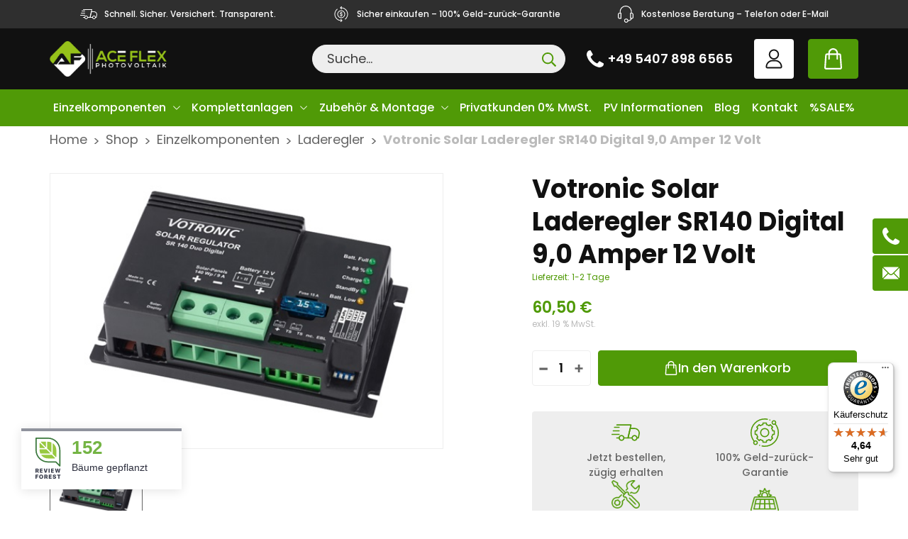

--- FILE ---
content_type: text/html; charset=UTF-8
request_url: https://www.aceflex.de/produkt/votronic-solar-laderegler-sr140-digital-90amper-12volt/
body_size: 46051
content:
<!doctype html>
<html lang="de-DE">
<head>
	<meta charset="UTF-8">
	<meta name="viewport" content="width=device-width, initial-scale=1, maximum-scale=5, shrink-to-fit=no">
	<meta http-equiv="X-UA-Compatible" content="IE=edge">
	<link rel="profile" href="https://gmpg.org/xfn/11">

	<meta name='robots' content='index, follow, max-image-preview:large, max-snippet:-1, max-video-preview:-1' />
<link rel="alternate" hreflang="de" href="https://www.aceflex.de/produkt/votronic-solar-laderegler-sr140-digital-90amper-12volt/" />
<link rel="alternate" hreflang="at" href="https://aceflex.at/produkt/votronic-solar-laderegler-sr140-digital-90amper-12volt/" />
<link rel="alternate" hreflang="be" href="https://aceflex.be/produkt/votronic-solar-laderegler-sr140-digital-90amper-12volt/" />
<link rel="alternate" hreflang="nl" href="https://aceflex.nl/produkt/votronic-solar-laderegler-sr140-digital-90amper-12volt/" />
<link rel="alternate" hreflang="ch" href="https://aceflex.ch/produkt/votronic-solar-laderegler-sr140-digital-90amper-12volt/" />
<link rel="alternate" hreflang="pl" href="https://aceflex.pl/produkt/votronic-solar-laderegler-sr140-digital-90amper-12volt/" />
<link rel="alternate" hreflang="sv" href="https://aceflex.se/produkt/votronic-solar-laderegler-sr140-digital-90amper-12volt/" />
<link rel="alternate" hreflang="x-default" href="https://www.aceflex.de/produkt/votronic-solar-laderegler-sr140-digital-90amper-12volt/" />

<!-- Google Tag Manager for WordPress by gtm4wp.com -->
<script data-cfasync="false" data-pagespeed-no-defer>
	var gtm4wp_datalayer_name = "dataLayer";
	var dataLayer = dataLayer || [];
	const gtm4wp_use_sku_instead = false;
	const gtm4wp_currency = 'EUR';
	const gtm4wp_product_per_impression = 10;
	const gtm4wp_clear_ecommerce = false;
	const gtm4wp_datalayer_max_timeout = 2000;
</script>
<!-- End Google Tag Manager for WordPress by gtm4wp.com -->
	<!-- This site is optimized with the Yoast SEO plugin v26.1.1 - https://yoast.com/wordpress/plugins/seo/ -->
	<title>Votronic Solar Laderegler SR140 Digital 9,0 Amper 12 Volt online bestellen ☀️</title>
	<meta name="description" content="Votronic Solar Laderegler SR140 Digital 9,0 Amper 12 Volt ✔️ Preis-Leistungs-Verhältnis ✔️ Schneller Versand ✔️ Individuelle Beratung ✔️" />
	<link rel="canonical" href="https://www.aceflex.de/produkt/votronic-solar-laderegler-sr140-digital-90amper-12volt/" />
	<meta property="og:locale" content="de_DE" />
	<meta property="og:type" content="article" />
	<meta property="og:title" content="Votronic Solar Laderegler SR140 Digital 9,0 Amper 12 Volt online bestellen ☀️" />
	<meta property="og:description" content="Votronic Solar Laderegler SR140 Digital 9,0 Amper 12 Volt ✔️ Preis-Leistungs-Verhältnis ✔️ Schneller Versand ✔️ Individuelle Beratung ✔️" />
	<meta property="og:url" content="https://www.aceflex.de/produkt/votronic-solar-laderegler-sr140-digital-90amper-12volt/" />
	<meta property="og:site_name" content="AceFlex" />
	<meta property="article:publisher" content="https://www.facebook.com/people/AceFlex-GmbH/100063637685411/" />
	<meta property="article:modified_time" content="2024-08-12T08:23:11+00:00" />
	<meta property="og:image" content="https://www.aceflex.de/wp-content/uploads/2023/03/VOLSR140D_ROH.jpg" />
	<meta property="og:image:width" content="500" />
	<meta property="og:image:height" content="368" />
	<meta property="og:image:type" content="image/jpeg" />
	<meta name="twitter:card" content="summary_large_image" />
	<meta name="twitter:site" content="@AceFlex3" />
	<meta name="twitter:label1" content="Geschätzte Lesezeit" />
	<meta name="twitter:data1" content="2 Minuten" />
	<script type="application/ld+json" class="yoast-schema-graph">{"@context":"https://schema.org","@graph":[{"@type":"WebPage","@id":"https://www.aceflex.de/produkt/votronic-solar-laderegler-sr140-digital-90amper-12volt/","url":"https://www.aceflex.de/produkt/votronic-solar-laderegler-sr140-digital-90amper-12volt/","name":"Votronic Solar Laderegler SR140 Digital 9,0 Amper 12 Volt online bestellen ☀️","isPartOf":{"@id":"https://www.aceflex.de/#website"},"primaryImageOfPage":{"@id":"https://www.aceflex.de/produkt/votronic-solar-laderegler-sr140-digital-90amper-12volt/#primaryimage"},"image":{"@id":"https://www.aceflex.de/produkt/votronic-solar-laderegler-sr140-digital-90amper-12volt/#primaryimage"},"thumbnailUrl":"https://www.aceflex.de/wp-content/uploads/2023/03/VOLSR140D_ROH.jpg","datePublished":"2021-03-04T22:01:50+00:00","dateModified":"2024-08-12T08:23:11+00:00","description":"Votronic Solar Laderegler SR140 Digital 9,0 Amper 12 Volt ✔️ Preis-Leistungs-Verhältnis ✔️ Schneller Versand ✔️ Individuelle Beratung ✔️","breadcrumb":{"@id":"https://www.aceflex.de/produkt/votronic-solar-laderegler-sr140-digital-90amper-12volt/#breadcrumb"},"inLanguage":"de","potentialAction":[{"@type":"ReadAction","target":["https://www.aceflex.de/produkt/votronic-solar-laderegler-sr140-digital-90amper-12volt/"]}]},{"@type":"ImageObject","inLanguage":"de","@id":"https://www.aceflex.de/produkt/votronic-solar-laderegler-sr140-digital-90amper-12volt/#primaryimage","url":"https://www.aceflex.de/wp-content/uploads/2023/03/VOLSR140D_ROH.jpg","contentUrl":"https://www.aceflex.de/wp-content/uploads/2023/03/VOLSR140D_ROH.jpg","width":500,"height":368},{"@type":"BreadcrumbList","@id":"https://www.aceflex.de/produkt/votronic-solar-laderegler-sr140-digital-90amper-12volt/#breadcrumb","itemListElement":[{"@type":"ListItem","position":1,"name":"Home","item":"https://www.aceflex.de/"},{"@type":"ListItem","position":2,"name":"Shop","item":"https://www.aceflex.de/shop/"},{"@type":"ListItem","position":3,"name":"Einzelkomponenten","item":"https://www.aceflex.de/produktkategorie/einzelkomponenten/"},{"@type":"ListItem","position":4,"name":"Laderegler","item":"https://www.aceflex.de/produktkategorie/einzelkomponenten/laderegler/"},{"@type":"ListItem","position":5,"name":"Votronic Solar Laderegler SR140 Digital 9,0 Amper 12 Volt"}]},{"@type":"WebSite","@id":"https://www.aceflex.de/#website","url":"https://www.aceflex.de/","name":"AceFlex","description":"Onlineshop und Installateur führender Marken","publisher":{"@id":"https://www.aceflex.de/#organization"},"alternateName":"AceFlex","potentialAction":[{"@type":"SearchAction","target":{"@type":"EntryPoint","urlTemplate":"https://www.aceflex.de/?s={search_term_string}"},"query-input":{"@type":"PropertyValueSpecification","valueRequired":true,"valueName":"search_term_string"}}],"inLanguage":"de"},{"@type":"Organization","@id":"https://www.aceflex.de/#organization","name":"AceFlex GmbH","alternateName":"AceFlex","url":"https://www.aceflex.de/","logo":{"@type":"ImageObject","inLanguage":"de","@id":"https://www.aceflex.de/#/schema/logo/image/","url":"https://aceflex.be/wp-content/uploads/2023/06/aceflex-webiste-company-logo.png","contentUrl":"https://aceflex.be/wp-content/uploads/2023/06/aceflex-webiste-company-logo.png","width":696,"height":696,"caption":"AceFlex GmbH"},"image":{"@id":"https://www.aceflex.de/#/schema/logo/image/"},"sameAs":["https://www.facebook.com/people/AceFlex-GmbH/100063637685411/","https://x.com/AceFlex3","https://www.youtube.com/channel/UCr6cjBokZEmfaKOk3bhxp_Q","https://www.instagram.com/aceflex_/","https://de.linkedin.com/company/aceflex-gmbh"]}]}</script>
	<!-- / Yoast SEO plugin. -->


<link rel='dns-prefetch' href='//widget.trustpilot.com' />
<link rel='dns-prefetch' href='//widgets.trustedshops.com' />
<link rel='dns-prefetch' href='//js.klarna.com' />

<link rel="alternate" title="oEmbed (JSON)" type="application/json+oembed" href="https://www.aceflex.de/wp-json/oembed/1.0/embed?url=https%3A%2F%2Fwww.aceflex.de%2Fprodukt%2Fvotronic-solar-laderegler-sr140-digital-90amper-12volt%2F" />
<link rel="alternate" title="oEmbed (XML)" type="text/xml+oembed" href="https://www.aceflex.de/wp-json/oembed/1.0/embed?url=https%3A%2F%2Fwww.aceflex.de%2Fprodukt%2Fvotronic-solar-laderegler-sr140-digital-90amper-12volt%2F&#038;format=xml" />
<style id='wp-img-auto-sizes-contain-inline-css'>
img:is([sizes=auto i],[sizes^="auto," i]){contain-intrinsic-size:3000px 1500px}
/*# sourceURL=wp-img-auto-sizes-contain-inline-css */
</style>
<style id='classic-theme-styles-inline-css'>
/*! This file is auto-generated */
.wp-block-button__link{color:#fff;background-color:#32373c;border-radius:9999px;box-shadow:none;text-decoration:none;padding:calc(.667em + 2px) calc(1.333em + 2px);font-size:1.125em}.wp-block-file__button{background:#32373c;color:#fff;text-decoration:none}
/*# sourceURL=/wp-includes/css/classic-themes.min.css */
</style>
<link data-minify="1" rel='stylesheet' id='woocommerce-layout-css' href='https://www.aceflex.de/wp-content/cache/min/1/wp-content/plugins/woocommerce/assets/css/woocommerce-layout.css?ver=1758545914' media='all' />
<link data-minify="1" rel='stylesheet' id='woocommerce-smallscreen-css' href='https://www.aceflex.de/wp-content/cache/min/1/wp-content/plugins/woocommerce/assets/css/woocommerce-smallscreen.css?ver=1758545914' media='only screen and (max-width: 768px)' />
<link data-minify="1" rel='stylesheet' id='woocommerce-general-css' href='https://www.aceflex.de/wp-content/cache/min/1/wp-content/plugins/woocommerce/assets/css/woocommerce.css?ver=1758545914' media='all' />
<style id='woocommerce-inline-inline-css'>
.woocommerce form .form-row .required { visibility: visible; }
/*# sourceURL=woocommerce-inline-inline-css */
</style>
<style id='ez-toc-exclude-toggle-css-inline-css'>
#ez-toc-container input[type="checkbox"]:checked + nav, #ez-toc-widget-container input[type="checkbox"]:checked + nav {opacity: 0;max-height: 0;border: none;display: none;}
/*# sourceURL=ez-toc-exclude-toggle-css-inline-css */
</style>
<link data-minify="1" rel='stylesheet' id='gateway-css' href='https://www.aceflex.de/wp-content/cache/min/1/wp-content/plugins/woocommerce-paypal-payments/modules/ppcp-button/assets/css/gateway.css?ver=1758545920' media='all' />
<link data-minify="1" rel='stylesheet' id='brands-styles-css' href='https://www.aceflex.de/wp-content/cache/min/1/wp-content/plugins/woocommerce/assets/css/brands.css?ver=1758545914' media='all' />
<link data-minify="1" rel='stylesheet' id='flexible-shipping-free-shipping-css' href='https://www.aceflex.de/wp-content/cache/min/1/wp-content/plugins/flexible-shipping/assets/dist/css/free-shipping.css?ver=1758545916' media='all' />
<link data-minify="1" rel='stylesheet' id='wc-ppcp-applepay-css' href='https://www.aceflex.de/wp-content/cache/min/1/wp-content/plugins/woocommerce-paypal-payments/modules/ppcp-applepay/assets/css/styles.css?ver=1758545920' media='all' />
<link data-minify="1" rel='stylesheet' id='wc-ppcp-googlepay-css' href='https://www.aceflex.de/wp-content/cache/min/1/wp-content/plugins/woocommerce-paypal-payments/modules/ppcp-googlepay/assets/css/styles.css?ver=1758545920' media='all' />
<link data-minify="1" rel='stylesheet' id='borlabs-cookie-css' href='https://www.aceflex.de/wp-content/cache/min/1/wp-content/cache/borlabs-cookie/borlabs-cookie_1_de.css?ver=1758545914' media='all' />
<link data-minify="1" rel='stylesheet' id='gmwqp-stylee-css' href='https://www.aceflex.de/wp-content/cache/min/1/wp-content/plugins/gm-woocommerce-quote-popup/assents/css/style.css?ver=1758545914' media='all' />
<link data-minify="1" rel='stylesheet' id='woocommerce-gzd-layout-css' href='https://www.aceflex.de/wp-content/cache/min/1/wp-content/plugins/woocommerce-germanized/build/static/layout-styles.css?ver=1758545914' media='all' />
<style id='woocommerce-gzd-layout-inline-css'>
.woocommerce-checkout .shop_table { background-color: #eeeeee; } .product p.deposit-packaging-type { font-size: 1.25em !important; } p.woocommerce-shipping-destination { display: none; }
                .wc-gzd-nutri-score-value-a {
                    background: url(https://www.aceflex.de/wp-content/plugins/woocommerce-germanized/assets/images/nutri-score-a.svg) no-repeat;
                }
                .wc-gzd-nutri-score-value-b {
                    background: url(https://www.aceflex.de/wp-content/plugins/woocommerce-germanized/assets/images/nutri-score-b.svg) no-repeat;
                }
                .wc-gzd-nutri-score-value-c {
                    background: url(https://www.aceflex.de/wp-content/plugins/woocommerce-germanized/assets/images/nutri-score-c.svg) no-repeat;
                }
                .wc-gzd-nutri-score-value-d {
                    background: url(https://www.aceflex.de/wp-content/plugins/woocommerce-germanized/assets/images/nutri-score-d.svg) no-repeat;
                }
                .wc-gzd-nutri-score-value-e {
                    background: url(https://www.aceflex.de/wp-content/plugins/woocommerce-germanized/assets/images/nutri-score-e.svg) no-repeat;
                }
            
/*# sourceURL=woocommerce-gzd-layout-inline-css */
</style>
<link rel='stylesheet' id='cwginstock_frontend_css-css' href='https://www.aceflex.de/wp-content/plugins/back-in-stock-notifier-for-woocommerce/assets/css/frontend.min.css?ver=6.1.2' media='' />
<link rel='stylesheet' id='cwginstock_bootstrap-css' href='https://www.aceflex.de/wp-content/plugins/back-in-stock-notifier-for-woocommerce/assets/css/bootstrap.min.css?ver=6.1.2' media='' />
<link data-minify="1" rel='stylesheet' id='theme-styles-css' href='https://www.aceflex.de/wp-content/cache/min/1/wp-content/themes/aceflex/dist/css/main.css?ver=1758545914' media='all' />
<style id='rocket-lazyload-inline-css'>
.rll-youtube-player{position:relative;padding-bottom:56.23%;height:0;overflow:hidden;max-width:100%;}.rll-youtube-player:focus-within{outline: 2px solid currentColor;outline-offset: 5px;}.rll-youtube-player iframe{position:absolute;top:0;left:0;width:100%;height:100%;z-index:100;background:0 0}.rll-youtube-player img{bottom:0;display:block;left:0;margin:auto;max-width:100%;width:100%;position:absolute;right:0;top:0;border:none;height:auto;-webkit-transition:.4s all;-moz-transition:.4s all;transition:.4s all}.rll-youtube-player img:hover{-webkit-filter:brightness(75%)}.rll-youtube-player .play{height:100%;width:100%;left:0;top:0;position:absolute;background:url(https://www.aceflex.de/wp-content/plugins/wp-rocket/assets/img/youtube.png) no-repeat center;background-color: transparent !important;cursor:pointer;border:none;}
/*# sourceURL=rocket-lazyload-inline-css */
</style>
<script id="wpml-cookie-js-extra">
var wpml_cookies = {"wp-wpml_current_language":{"value":"de","expires":1,"path":"/"}};
var wpml_cookies = {"wp-wpml_current_language":{"value":"de","expires":1,"path":"/"}};
//# sourceURL=wpml-cookie-js-extra
</script>
<script data-minify="1" src="https://www.aceflex.de/wp-content/cache/min/1/wp-content/plugins/sitepress-multilingual-cms/res/js/cookies/language-cookie.js?ver=1758545914" id="wpml-cookie-js" defer data-wp-strategy="defer"></script>
<script id="tp-js-js-extra">
var trustpilot_settings = {"key":"aCP2mKMvhcDe5sFS","TrustpilotScriptUrl":"https://invitejs.trustpilot.com/tp.min.js","IntegrationAppUrl":"//ecommscript-integrationapp.trustpilot.com","PreviewScriptUrl":"//ecommplugins-scripts.trustpilot.com/v2.1/js/preview.min.js","PreviewCssUrl":"//ecommplugins-scripts.trustpilot.com/v2.1/css/preview.min.css","PreviewWPCssUrl":"//ecommplugins-scripts.trustpilot.com/v2.1/css/preview_wp.css","WidgetScriptUrl":"//widget.trustpilot.com/bootstrap/v5/tp.widget.bootstrap.min.js"};
//# sourceURL=tp-js-js-extra
</script>
<script src="https://www.aceflex.de/wp-content/plugins/trustpilot-reviews/review/assets/js/headerScript.min.js?ver=1.0&#039; async=&#039;async" id="tp-js-js"></script>
<script data-minify="1" src="https://www.aceflex.de/wp-content/cache/min/1/bootstrap/v5/tp.widget.bootstrap.min.js?ver=1758545914" id="widget-bootstrap-js" data-rocket-defer defer></script>
<script id="trustbox-js-extra">
var trustbox_settings = {"page":"product","sku":["VOLSR140D1","TRUSTPILOT_SKU_VALUE_1561"],"name":"Votronic Solar Laderegler SR140 Digital 9,0 Amper 12 Volt"};
var trustpilot_trustbox_settings = {"trustboxes":[{"enabled":"enabled","snippet":"[base64]","customizations":"[base64]","defaults":"[base64]","page":"landing","position":"after","corner":"top: #{Y}px; left: #{X}px;","paddingx":"0","paddingy":"0","zindex":"0","clear":"both","xpaths":"WyIvL0JPRFkvRk9PVEVSWzFdL0RJVlsxXS9ESVZbM10vRElWWzJdIiwiLy9ESVZbQGNsYXNzPVwicGF5bWVudC1pbWFnZXNcIl0iLCIvSFRNTFsxXS9CT0RZWzFdL0ZPT1RFUlsxXS9ESVZbMV0vRElWWzNdL0RJVlsyXSJd","sku":"TRUSTPILOT_SKU_VALUE_91218,0152622","name":"Lynx Home F Plus+ Bcu V2","widgetName":"Review Collector","repeatable":false,"uuid":"623402d1-1cd1-e346-c67b-a899403f5d53","error":null,"repeatXpath":{"xpathById":{"prefix":"","suffix":""},"xpathFromRoot":{"prefix":"","suffix":""}},"width":"100%","height":"40px","locale":"de-DE"}]};
//# sourceURL=trustbox-js-extra
</script>
<script src="https://www.aceflex.de/wp-content/plugins/trustpilot-reviews/review/assets/js/trustBoxScript.min.js?ver=1.0&#039; async=&#039;async" id="trustbox-js"></script>
<script src="https://www.aceflex.de/wp-includes/js/jquery/jquery.min.js?ver=3.7.1" id="jquery-core-js" data-rocket-defer defer></script>
<script src="https://www.aceflex.de/wp-includes/js/jquery/jquery-migrate.min.js?ver=3.4.1" id="jquery-migrate-js" data-rocket-defer defer></script>
<script src="https://www.aceflex.de/wp-content/plugins/woocommerce/assets/js/jquery-blockui/jquery.blockUI.min.js?ver=2.7.0-wc.10.2.2" id="jquery-blockui-js" data-wp-strategy="defer" data-rocket-defer defer></script>
<script id="wc-add-to-cart-js-extra">
var wc_add_to_cart_params = {"ajax_url":"/wp-admin/admin-ajax.php","wc_ajax_url":"/?wc-ajax=%%endpoint%%","i18n_view_cart":"Warenkorb anzeigen","cart_url":"https://www.aceflex.de/cart/","is_cart":"","cart_redirect_after_add":"no"};
//# sourceURL=wc-add-to-cart-js-extra
</script>
<script src="https://www.aceflex.de/wp-content/plugins/woocommerce/assets/js/frontend/add-to-cart.min.js?ver=10.2.2" id="wc-add-to-cart-js" defer data-wp-strategy="defer"></script>
<script id="wc-single-product-js-extra">
var wc_single_product_params = {"i18n_required_rating_text":"Bitte w\u00e4hle eine Bewertung","i18n_rating_options":["1 von 5\u00a0Sternen","2 von 5\u00a0Sternen","3 von 5\u00a0Sternen","4 von 5\u00a0Sternen","5 von 5\u00a0Sternen"],"i18n_product_gallery_trigger_text":"Bildergalerie im Vollbildmodus anzeigen","review_rating_required":"yes","flexslider":{"rtl":false,"animation":"slide","smoothHeight":true,"directionNav":false,"controlNav":"thumbnails","slideshow":false,"animationSpeed":500,"animationLoop":false,"allowOneSlide":false},"zoom_enabled":"","zoom_options":[],"photoswipe_enabled":"","photoswipe_options":{"shareEl":false,"closeOnScroll":false,"history":false,"hideAnimationDuration":0,"showAnimationDuration":0},"flexslider_enabled":""};
//# sourceURL=wc-single-product-js-extra
</script>
<script src="https://www.aceflex.de/wp-content/plugins/woocommerce/assets/js/frontend/single-product.min.js?ver=10.2.2" id="wc-single-product-js" defer data-wp-strategy="defer"></script>
<script src="https://www.aceflex.de/wp-content/plugins/woocommerce/assets/js/js-cookie/js.cookie.min.js?ver=2.1.4-wc.10.2.2" id="js-cookie-js" defer data-wp-strategy="defer"></script>
<script id="woocommerce-js-extra">
var woocommerce_params = {"ajax_url":"/wp-admin/admin-ajax.php","wc_ajax_url":"/?wc-ajax=%%endpoint%%","i18n_password_show":"Passwort anzeigen","i18n_password_hide":"Passwort ausblenden"};
//# sourceURL=woocommerce-js-extra
</script>
<script src="https://www.aceflex.de/wp-content/plugins/woocommerce/assets/js/frontend/woocommerce.min.js?ver=10.2.2" id="woocommerce-js" defer data-wp-strategy="defer"></script>
<script id="borlabs-cookie-prioritize-js-extra">
var borlabsCookiePrioritized = {"domain":"www.aceflex.de","path":"/","version":"1","bots":"1","optInJS":{"marketing":{"google-analytics":"[base64]"}}};
//# sourceURL=borlabs-cookie-prioritize-js-extra
</script>
<script src="https://www.aceflex.de/wp-content/plugins/borlabs-cookie/assets/javascript/borlabs-cookie-prioritize.min.js?ver=2.3.4" id="borlabs-cookie-prioritize-js" data-rocket-defer defer></script>
<script id="siwk_script-js-extra">
var siwk_params = {"sign_in_from_popup_url":"/?wc-ajax=siwk_sign_in_from_popup","sign_in_from_popup_nonce":"5c25beae33"};
//# sourceURL=siwk_script-js-extra
</script>
<script data-minify="1" src="https://www.aceflex.de/wp-content/cache/min/1/wp-content/plugins/klarna-payments-for-woocommerce/dependencies/krokedil/sign-in-with-klarna/src/assets/js/siwk.js?ver=1758545914" id="siwk_script-js" data-rocket-defer defer></script>
<script id="wc-gzd-unit-price-observer-queue-js-extra">
var wc_gzd_unit_price_observer_queue_params = {"ajax_url":"/wp-admin/admin-ajax.php","wc_ajax_url":"/?wc-ajax=%%endpoint%%","refresh_unit_price_nonce":"20e88d82c5"};
//# sourceURL=wc-gzd-unit-price-observer-queue-js-extra
</script>
<script data-minify="1" src="https://www.aceflex.de/wp-content/cache/min/1/wp-content/plugins/woocommerce-germanized/build/static/unit-price-observer-queue.js?ver=1758545916" id="wc-gzd-unit-price-observer-queue-js" defer data-wp-strategy="defer"></script>
<script src="https://www.aceflex.de/wp-content/plugins/woocommerce/assets/js/accounting/accounting.min.js?ver=0.4.2" id="accounting-js" data-rocket-defer defer></script>
<script id="wc-gzd-unit-price-observer-js-extra">
var wc_gzd_unit_price_observer_params = {"wrapper":".product","price_selector":{"p.price":{"is_total_price":false,"is_primary_selector":true,"quantity_selector":""}},"replace_price":"1","product_id":"1561","price_decimal_sep":",","price_thousand_sep":".","qty_selector":"input.quantity, input.qty","refresh_on_load":""};
//# sourceURL=wc-gzd-unit-price-observer-js-extra
</script>
<script data-minify="1" src="https://www.aceflex.de/wp-content/cache/min/1/wp-content/plugins/woocommerce-germanized/build/static/unit-price-observer.js?ver=1758545916" id="wc-gzd-unit-price-observer-js" defer data-wp-strategy="defer"></script>
<script id="wpml-xdomain-data-js-extra">
var wpml_xdomain_data = {"css_selector":"wpml-ls-item","ajax_url":"https://www.aceflex.de/wp-admin/admin-ajax.php","current_lang":"de","_nonce":"9f870e08e4"};
//# sourceURL=wpml-xdomain-data-js-extra
</script>
<script data-minify="1" src="https://www.aceflex.de/wp-content/cache/min/1/wp-content/plugins/sitepress-multilingual-cms/res/js/xdomain-data.js?ver=1758545914" id="wpml-xdomain-data-js" defer data-wp-strategy="defer"></script>
<link rel="https://api.w.org/" href="https://www.aceflex.de/wp-json/" /><link rel="alternate" title="JSON" type="application/json" href="https://www.aceflex.de/wp-json/wp/v2/product/1561" /><link rel="EditURI" type="application/rsd+xml" title="RSD" href="https://www.aceflex.de/xmlrpc.php?rsd" />
<link rel='shortlink' href='https://www.aceflex.de/?p=1561' />
<meta name="generator" content="WPML ver:4.8.1 stt:66,67,37,3,40,50,68;" />

<!-- Google Tag Manager for WordPress by gtm4wp.com -->
<!-- GTM Container placement set to automatic -->
<script data-cfasync="false" data-pagespeed-no-defer>
	var dataLayer_content = {"pagePostType":"product","pagePostType2":"single-product","pagePostAuthor":"aceflex","cartContent":{"totals":{"applied_coupons":[],"discount_total":0,"subtotal":0,"total":0},"items":[]},"productRatingCounts":[],"productAverageRating":0,"productReviewCount":0,"productType":"simple","productIsVariable":0};
	dataLayer.push( dataLayer_content );
</script>
<script data-cfasync="false" data-pagespeed-no-defer>
(function(w,d,s,l,i){w[l]=w[l]||[];w[l].push({'gtm.start':
new Date().getTime(),event:'gtm.js'});var f=d.getElementsByTagName(s)[0],
j=d.createElement(s),dl=l!='dataLayer'?'&l='+l:'';j.async=true;j.src=
'//www.googletagmanager.com/gtm.js?id='+i+dl;f.parentNode.insertBefore(j,f);
})(window,document,'script','dataLayer','GTM-PRN882TF');
</script>
<!-- End Google Tag Manager for WordPress by gtm4wp.com -->	<noscript><style>.woocommerce-product-gallery{ opacity: 1 !important; }</style></noscript>
	<script>
/*window.dataLayer = window.dataLayer || [];
if (typeof gtag !== 'function') { function gtag(){dataLayer.push(arguments);} }
if('1' === '1') {
    gtag('consent', 'default', {
       'ad_storage': 'denied',
       'analytics_storage': 'denied'
    });
    gtag("js", new Date());
    gtag("config", "G-SKETM6Q54Z", { "anonymize_ip": true });

    (function (w, d, s, i) {
    var f = d.getElementsByTagName(s)[0],
        j = d.createElement(s);
    j.async = true;
    j.src =
        "https://www.googletagmanager.com/gtag/js?id=" + i;
    f.parentNode.insertBefore(j, f);
    })(window, document, "script", "G-SKETM6Q54Z");
}*/
</script><link rel="icon" href="https://www.aceflex.de/wp-content/uploads/2023/04/cropped-AceFlex-Logo-PNG-32x32.png" sizes="32x32" />
<link rel="icon" href="https://www.aceflex.de/wp-content/uploads/2023/04/cropped-AceFlex-Logo-PNG-192x192.png" sizes="192x192" />
<link rel="apple-touch-icon" href="https://www.aceflex.de/wp-content/uploads/2023/04/cropped-AceFlex-Logo-PNG-180x180.png" />
<meta name="msapplication-TileImage" content="https://www.aceflex.de/wp-content/uploads/2023/04/cropped-AceFlex-Logo-PNG-270x270.png" />
		<style id="wp-custom-css">
			#shipping_state_field {
	display:none;
}

#breadcrumbs {
	font-size:18px;
}



	.swiper-pagination-bullets {
		display:none !important; }

		.ez-toc-list li {
  list-style-type: disc;
}

.ez-toc-title {
  font-size: 20px;
  font-weight: bold;
  margin-bottom: 1em !important;
}		</style>
		<noscript><style id="rocket-lazyload-nojs-css">.rll-youtube-player, [data-lazy-src]{display:none !important;}</style></noscript>	<script data-minify="1" src="https://www.aceflex.de/wp-content/cache/min/1/builder/widget/latest/webview.js?ver=1758545914" data-rocket-defer defer></script>
	<heyflow-modal-element modal-id="DSlc0uX9nfGZtFc16DXou"><heyflow-wrapper flow-id="leagenerator-pv" dynamic-height scroll-up-on-navigation style-config='{"width": "800px"}' modal-id="DSlc0uX9nfGZtFc16DXou"></heyflow-wrapper></heyflow-modal-element>
<link data-minify="1" rel='stylesheet' id='wc-blocks-style-css' href='https://www.aceflex.de/wp-content/cache/min/1/wp-content/plugins/woocommerce/assets/client/blocks/wc-blocks.css?ver=1758545914' media='all' />
<style id='global-styles-inline-css'>
:root{--wp--preset--aspect-ratio--square: 1;--wp--preset--aspect-ratio--4-3: 4/3;--wp--preset--aspect-ratio--3-4: 3/4;--wp--preset--aspect-ratio--3-2: 3/2;--wp--preset--aspect-ratio--2-3: 2/3;--wp--preset--aspect-ratio--16-9: 16/9;--wp--preset--aspect-ratio--9-16: 9/16;--wp--preset--color--black: #000000;--wp--preset--color--cyan-bluish-gray: #abb8c3;--wp--preset--color--white: #ffffff;--wp--preset--color--pale-pink: #f78da7;--wp--preset--color--vivid-red: #cf2e2e;--wp--preset--color--luminous-vivid-orange: #ff6900;--wp--preset--color--luminous-vivid-amber: #fcb900;--wp--preset--color--light-green-cyan: #7bdcb5;--wp--preset--color--vivid-green-cyan: #00d084;--wp--preset--color--pale-cyan-blue: #8ed1fc;--wp--preset--color--vivid-cyan-blue: #0693e3;--wp--preset--color--vivid-purple: #9b51e0;--wp--preset--gradient--vivid-cyan-blue-to-vivid-purple: linear-gradient(135deg,rgb(6,147,227) 0%,rgb(155,81,224) 100%);--wp--preset--gradient--light-green-cyan-to-vivid-green-cyan: linear-gradient(135deg,rgb(122,220,180) 0%,rgb(0,208,130) 100%);--wp--preset--gradient--luminous-vivid-amber-to-luminous-vivid-orange: linear-gradient(135deg,rgb(252,185,0) 0%,rgb(255,105,0) 100%);--wp--preset--gradient--luminous-vivid-orange-to-vivid-red: linear-gradient(135deg,rgb(255,105,0) 0%,rgb(207,46,46) 100%);--wp--preset--gradient--very-light-gray-to-cyan-bluish-gray: linear-gradient(135deg,rgb(238,238,238) 0%,rgb(169,184,195) 100%);--wp--preset--gradient--cool-to-warm-spectrum: linear-gradient(135deg,rgb(74,234,220) 0%,rgb(151,120,209) 20%,rgb(207,42,186) 40%,rgb(238,44,130) 60%,rgb(251,105,98) 80%,rgb(254,248,76) 100%);--wp--preset--gradient--blush-light-purple: linear-gradient(135deg,rgb(255,206,236) 0%,rgb(152,150,240) 100%);--wp--preset--gradient--blush-bordeaux: linear-gradient(135deg,rgb(254,205,165) 0%,rgb(254,45,45) 50%,rgb(107,0,62) 100%);--wp--preset--gradient--luminous-dusk: linear-gradient(135deg,rgb(255,203,112) 0%,rgb(199,81,192) 50%,rgb(65,88,208) 100%);--wp--preset--gradient--pale-ocean: linear-gradient(135deg,rgb(255,245,203) 0%,rgb(182,227,212) 50%,rgb(51,167,181) 100%);--wp--preset--gradient--electric-grass: linear-gradient(135deg,rgb(202,248,128) 0%,rgb(113,206,126) 100%);--wp--preset--gradient--midnight: linear-gradient(135deg,rgb(2,3,129) 0%,rgb(40,116,252) 100%);--wp--preset--font-size--small: 13px;--wp--preset--font-size--medium: 20px;--wp--preset--font-size--large: 36px;--wp--preset--font-size--x-large: 42px;--wp--preset--spacing--20: 0.44rem;--wp--preset--spacing--30: 0.67rem;--wp--preset--spacing--40: 1rem;--wp--preset--spacing--50: 1.5rem;--wp--preset--spacing--60: 2.25rem;--wp--preset--spacing--70: 3.38rem;--wp--preset--spacing--80: 5.06rem;--wp--preset--shadow--natural: 6px 6px 9px rgba(0, 0, 0, 0.2);--wp--preset--shadow--deep: 12px 12px 50px rgba(0, 0, 0, 0.4);--wp--preset--shadow--sharp: 6px 6px 0px rgba(0, 0, 0, 0.2);--wp--preset--shadow--outlined: 6px 6px 0px -3px rgb(255, 255, 255), 6px 6px rgb(0, 0, 0);--wp--preset--shadow--crisp: 6px 6px 0px rgb(0, 0, 0);}:where(.is-layout-flex){gap: 0.5em;}:where(.is-layout-grid){gap: 0.5em;}body .is-layout-flex{display: flex;}.is-layout-flex{flex-wrap: wrap;align-items: center;}.is-layout-flex > :is(*, div){margin: 0;}body .is-layout-grid{display: grid;}.is-layout-grid > :is(*, div){margin: 0;}:where(.wp-block-columns.is-layout-flex){gap: 2em;}:where(.wp-block-columns.is-layout-grid){gap: 2em;}:where(.wp-block-post-template.is-layout-flex){gap: 1.25em;}:where(.wp-block-post-template.is-layout-grid){gap: 1.25em;}.has-black-color{color: var(--wp--preset--color--black) !important;}.has-cyan-bluish-gray-color{color: var(--wp--preset--color--cyan-bluish-gray) !important;}.has-white-color{color: var(--wp--preset--color--white) !important;}.has-pale-pink-color{color: var(--wp--preset--color--pale-pink) !important;}.has-vivid-red-color{color: var(--wp--preset--color--vivid-red) !important;}.has-luminous-vivid-orange-color{color: var(--wp--preset--color--luminous-vivid-orange) !important;}.has-luminous-vivid-amber-color{color: var(--wp--preset--color--luminous-vivid-amber) !important;}.has-light-green-cyan-color{color: var(--wp--preset--color--light-green-cyan) !important;}.has-vivid-green-cyan-color{color: var(--wp--preset--color--vivid-green-cyan) !important;}.has-pale-cyan-blue-color{color: var(--wp--preset--color--pale-cyan-blue) !important;}.has-vivid-cyan-blue-color{color: var(--wp--preset--color--vivid-cyan-blue) !important;}.has-vivid-purple-color{color: var(--wp--preset--color--vivid-purple) !important;}.has-black-background-color{background-color: var(--wp--preset--color--black) !important;}.has-cyan-bluish-gray-background-color{background-color: var(--wp--preset--color--cyan-bluish-gray) !important;}.has-white-background-color{background-color: var(--wp--preset--color--white) !important;}.has-pale-pink-background-color{background-color: var(--wp--preset--color--pale-pink) !important;}.has-vivid-red-background-color{background-color: var(--wp--preset--color--vivid-red) !important;}.has-luminous-vivid-orange-background-color{background-color: var(--wp--preset--color--luminous-vivid-orange) !important;}.has-luminous-vivid-amber-background-color{background-color: var(--wp--preset--color--luminous-vivid-amber) !important;}.has-light-green-cyan-background-color{background-color: var(--wp--preset--color--light-green-cyan) !important;}.has-vivid-green-cyan-background-color{background-color: var(--wp--preset--color--vivid-green-cyan) !important;}.has-pale-cyan-blue-background-color{background-color: var(--wp--preset--color--pale-cyan-blue) !important;}.has-vivid-cyan-blue-background-color{background-color: var(--wp--preset--color--vivid-cyan-blue) !important;}.has-vivid-purple-background-color{background-color: var(--wp--preset--color--vivid-purple) !important;}.has-black-border-color{border-color: var(--wp--preset--color--black) !important;}.has-cyan-bluish-gray-border-color{border-color: var(--wp--preset--color--cyan-bluish-gray) !important;}.has-white-border-color{border-color: var(--wp--preset--color--white) !important;}.has-pale-pink-border-color{border-color: var(--wp--preset--color--pale-pink) !important;}.has-vivid-red-border-color{border-color: var(--wp--preset--color--vivid-red) !important;}.has-luminous-vivid-orange-border-color{border-color: var(--wp--preset--color--luminous-vivid-orange) !important;}.has-luminous-vivid-amber-border-color{border-color: var(--wp--preset--color--luminous-vivid-amber) !important;}.has-light-green-cyan-border-color{border-color: var(--wp--preset--color--light-green-cyan) !important;}.has-vivid-green-cyan-border-color{border-color: var(--wp--preset--color--vivid-green-cyan) !important;}.has-pale-cyan-blue-border-color{border-color: var(--wp--preset--color--pale-cyan-blue) !important;}.has-vivid-cyan-blue-border-color{border-color: var(--wp--preset--color--vivid-cyan-blue) !important;}.has-vivid-purple-border-color{border-color: var(--wp--preset--color--vivid-purple) !important;}.has-vivid-cyan-blue-to-vivid-purple-gradient-background{background: var(--wp--preset--gradient--vivid-cyan-blue-to-vivid-purple) !important;}.has-light-green-cyan-to-vivid-green-cyan-gradient-background{background: var(--wp--preset--gradient--light-green-cyan-to-vivid-green-cyan) !important;}.has-luminous-vivid-amber-to-luminous-vivid-orange-gradient-background{background: var(--wp--preset--gradient--luminous-vivid-amber-to-luminous-vivid-orange) !important;}.has-luminous-vivid-orange-to-vivid-red-gradient-background{background: var(--wp--preset--gradient--luminous-vivid-orange-to-vivid-red) !important;}.has-very-light-gray-to-cyan-bluish-gray-gradient-background{background: var(--wp--preset--gradient--very-light-gray-to-cyan-bluish-gray) !important;}.has-cool-to-warm-spectrum-gradient-background{background: var(--wp--preset--gradient--cool-to-warm-spectrum) !important;}.has-blush-light-purple-gradient-background{background: var(--wp--preset--gradient--blush-light-purple) !important;}.has-blush-bordeaux-gradient-background{background: var(--wp--preset--gradient--blush-bordeaux) !important;}.has-luminous-dusk-gradient-background{background: var(--wp--preset--gradient--luminous-dusk) !important;}.has-pale-ocean-gradient-background{background: var(--wp--preset--gradient--pale-ocean) !important;}.has-electric-grass-gradient-background{background: var(--wp--preset--gradient--electric-grass) !important;}.has-midnight-gradient-background{background: var(--wp--preset--gradient--midnight) !important;}.has-small-font-size{font-size: var(--wp--preset--font-size--small) !important;}.has-medium-font-size{font-size: var(--wp--preset--font-size--medium) !important;}.has-large-font-size{font-size: var(--wp--preset--font-size--large) !important;}.has-x-large-font-size{font-size: var(--wp--preset--font-size--x-large) !important;}
/*# sourceURL=global-styles-inline-css */
</style>
<link data-minify="1" rel='stylesheet' id='wc-stripe-blocks-checkout-style-css' href='https://www.aceflex.de/wp-content/cache/min/1/wp-content/plugins/woocommerce-gateway-stripe/build/upe-blocks.css?ver=1758545914' media='all' />
<link data-minify="1" rel='stylesheet' id='wc-stripe-upe-classic-css' href='https://www.aceflex.de/wp-content/cache/min/1/wp-content/plugins/woocommerce-gateway-stripe/build/upe-classic.css?ver=1758545920' media='all' />
<link data-minify="1" rel='stylesheet' id='stripelink_styles-css' href='https://www.aceflex.de/wp-content/cache/min/1/wp-content/plugins/woocommerce-gateway-stripe/assets/css/stripe-link.css?ver=1758545920' media='all' />
<meta name="generator" content="WP Rocket 3.20.0.2" data-wpr-features="wpr_defer_js wpr_minify_js wpr_lazyload_images wpr_lazyload_iframes wpr_image_dimensions wpr_minify_css wpr_preload_links wpr_desktop" /></head>

<body class="wp-singular product-template-default single single-product postid-1561 wp-theme-aceflex theme-aceflex woocommerce woocommerce-page woocommerce-no-js product-votronic-solar-laderegler-sr140-digital-90amper-12volt" id="top">

<!-- GTM Container placement set to automatic -->
<!-- Google Tag Manager (noscript) -->
				<noscript><iframe src="https://www.googletagmanager.com/ns.html?id=GTM-PRN882TF" height="0" width="0" style="display:none;visibility:hidden" aria-hidden="true"></iframe></noscript>
<!-- End Google Tag Manager (noscript) --><a class="skip-link screen-reader-text" href="#content">Skip to content</a>
<header class="site-header">
	<div class="top-line">
		<div class="container">
			<div class="flex-container">
				<div class="shipping icon-block">
					Schnell. Sicher. Versichert. Transparent.				</div>
				<div class="money_back icon-block">
					Sicher einkaufen – 100% Geld-zurück-Garantie				</div>
				<div class="advice icon-block">
					Kostenlose Beratung – Telefon oder E-Mail				</div>
			</div>
		</div>
	</div>
	<div class="main-header">
		<div class="container">
			<div class="flex-container">
									<a href="https://www.aceflex.de" class="site-logo" rel="home">
						<img width="218" height="66" src="data:image/svg+xml,%3Csvg%20xmlns='http://www.w3.org/2000/svg'%20viewBox='0%200%20218%2066'%3E%3C/svg%3E" class="attachment-medium size-medium" alt="" decoding="async" data-lazy-src="https://www.aceflex.de/wp-content/uploads/2023/02/AceFlex-Logo-W-1024x310-3.png" /><noscript><img width="218" height="66" src="https://www.aceflex.de/wp-content/uploads/2023/02/AceFlex-Logo-W-1024x310-3.png" class="attachment-medium size-medium" alt="" decoding="async" /></noscript>					</a>
						
				<div class="flex-container">
					<div class="search">
						<form class="search-form" id="searchform" role="search" action="https://www.aceflex.de">
							<input class="search-form__input" id="s" name="s" type="text" placeholder="Suche..." required>
							<button class="search-form__submit" type="submit">
								<svg>
									<use xlink:href="#search"></use>
								</svg>
							</button>
						</form>
					</div>
					<div class="include-mobile-menu" style="display:none">
						<a class="phone" href="tel:+4954078986565">+49 5407 898 6565</a>
													<a class="user-account" href="https://www.aceflex.de/my-account/">User account</a>
							
							
							<div class="mini-cart mini-cart--empty">
								<svg width="25" height="30" viewBox="0 0 25 30" fill="none" xmlns="http://www.w3.org/2000/svg">
									<path fill-rule="evenodd" clip-rule="evenodd" d="M5.67005 7.31707H3.75598C2.43335 7.31707 1.33549 8.35537 1.24112 9.69586L0.00638723 27.2568C-0.0433193 27.9659 0.198719 28.6639 0.675614 29.1842C1.15323 29.7044 1.82103 30 2.52125 30H22.4788C23.179 30 23.8468 29.7044 24.3244 29.1842C24.8013 28.6639 25.0433 27.9659 24.9936 27.2568L23.7589 9.69586C23.6645 8.35537 22.5666 7.31707 21.244 7.31707H19.3436V6.95122C19.3436 3.11195 16.2799 0 12.5 0C8.85846 0 5.49282 2.94585 5.65635 6.95122C5.66139 7.07268 5.66572 7.19488 5.67005 7.31707ZM19.3436 9.5122V15C19.3436 15.6059 18.8596 16.0976 18.2631 16.0976C17.6666 16.0976 17.1825 15.6059 17.1825 15V9.5122H7.8175V15C7.8175 15.6059 7.3334 16.0976 6.73693 16.0976C6.14045 16.0976 5.65635 15.6059 5.65635 15C5.65635 15 5.75 12.4354 5.71903 9.5122H3.75598C3.56724 9.5122 3.4102 9.66072 3.39724 9.8517L2.16176 27.4127C2.15455 27.5144 2.18915 27.6139 2.25759 27.6885C2.32602 27.7624 2.42111 27.8049 2.52125 27.8049H22.4788C22.5789 27.8049 22.674 27.7624 22.7424 27.6885C22.8108 27.6139 22.8454 27.5144 22.8382 27.4127L21.6028 9.8517C21.5898 9.66072 21.4328 9.5122 21.244 9.5122H19.3436ZM17.1825 7.31707V6.95122C17.1825 4.32439 15.0862 2.19512 12.5 2.19512C9.91382 2.19512 7.8175 4.32439 7.8175 6.95122V7.31707H17.1825Z" fill="white"/>
								</svg>
		
															</div>
											</div>
					<span class="icon-burger hidden-lg-up" aria-label="Toggle navigation"><i></i></span>
				</div>
			</div>
		</div>
	</div>
	<div class="category-menu">
		<div class="container">
			<div class="flex-container">
				<nav class="main-nav">
					<ul id="menu-category-menu" class="main-menu"><li id="menu-item-27271" class="menu-item menu-item-type-taxonomy menu-item-object-product_cat current-product-ancestor menu-item-has-children menu-item-27271"><a href="https://www.aceflex.de/produktkategorie/einzelkomponenten/">Einzelkomponenten</a>
<ul class="sub-menu">
	<li id="menu-item-27328" class="menu-item menu-item-type-taxonomy menu-item-object-product_cat menu-item-27328"><a href="https://www.aceflex.de/produktkategorie/einzelkomponenten/solarmodule/">Solarmodule</a></li>
	<li id="menu-item-27274" class="menu-item menu-item-type-taxonomy menu-item-object-product_cat menu-item-27274"><a href="https://www.aceflex.de/produktkategorie/einzelkomponenten/wechselrichter/">Wechselrichter</a></li>
	<li id="menu-item-93331" class="menu-item menu-item-type-taxonomy menu-item-object-product_cat menu-item-93331"><a href="https://www.aceflex.de/produktkategorie/einzelkomponenten/speicher-speicherpakete/">Speicher &amp; Batterien</a></li>
	<li id="menu-item-93329" class="menu-item menu-item-type-taxonomy menu-item-object-product_cat menu-item-93329"><a href="https://www.aceflex.de/produktkategorie/einzelkomponenten/speicherpakete/">Speicherpakete</a></li>
	<li id="menu-item-27273" class="menu-item menu-item-type-taxonomy menu-item-object-product_cat menu-item-27273"><a href="https://www.aceflex.de/produktkategorie/einzelkomponenten/pv-optimierer/">Leistungsoptimierer</a></li>
	<li id="menu-item-27283" class="menu-item menu-item-type-taxonomy menu-item-object-product_cat menu-item-27283"><a href="https://www.aceflex.de/produktkategorie/einzelkomponenten/spannungswandler/">Spannungswandler</a></li>
	<li id="menu-item-27594" class="menu-item menu-item-type-taxonomy menu-item-object-product_cat current-product-ancestor current-menu-parent current-product-parent menu-item-27594"><a href="https://www.aceflex.de/produktkategorie/einzelkomponenten/laderegler/">Laderegler</a></li>
	<li id="menu-item-28530" class="menu-item menu-item-type-taxonomy menu-item-object-product_cat menu-item-28530"><a href="https://www.aceflex.de/produktkategorie/einzelkomponenten/wallbox/">Wallboxen</a></li>
	<li id="menu-item-176511" class="menu-item menu-item-type-taxonomy menu-item-object-product_cat menu-item-176511"><a href="https://www.aceflex.de/produktkategorie/einzelkomponenten/klimaanlage/">Klimaanlage</a></li>
</ul>
</li>
<li id="menu-item-27282" class="menu-item menu-item-type-taxonomy menu-item-object-product_cat menu-item-has-children menu-item-27282"><a href="https://www.aceflex.de/produktkategorie/komplettanlagen/">Komplettanlagen</a>
<ul class="sub-menu">
	<li id="menu-item-27325" class="menu-item menu-item-type-post_type menu-item-object-page menu-item-27325"><a href="https://www.aceflex.de/schluesselfertige-anlagen/">Schlüsselfertige PV Anlage inkl. Montage</a></li>
	<li id="menu-item-82" class="menu-item menu-item-type-taxonomy menu-item-object-product_cat menu-item-82"><a href="https://www.aceflex.de/produktkategorie/komplettanlagen/solaranlagen/">Solaranlagen</a></li>
	<li id="menu-item-27529" class="menu-item menu-item-type-taxonomy menu-item-object-product_cat menu-item-27529"><a href="https://www.aceflex.de/produktkategorie/komplettanlagen/solaranlagen-mit-speicher/">Solaranlagen mit Speicher</a></li>
	<li id="menu-item-80" class="menu-item menu-item-type-taxonomy menu-item-object-product_cat menu-item-80"><a href="https://www.aceflex.de/produktkategorie/komplettanlagen/balkonkraftwerke/">Balkonkraftwerke</a></li>
	<li id="menu-item-27293" class="menu-item menu-item-type-taxonomy menu-item-object-product_cat menu-item-27293"><a href="https://www.aceflex.de/produktkategorie/komplettanlagen/solaranlage-nulleinspeisung/">Solaranlagen Nulleinspeisung</a></li>
	<li id="menu-item-27562" class="menu-item menu-item-type-taxonomy menu-item-object-product_cat menu-item-27562"><a href="https://www.aceflex.de/produktkategorie/komplettanlagen/inselanlagen/">Inselanlagen für Garten, Camping und Hobby</a></li>
	<li id="menu-item-88" class="menu-item menu-item-type-taxonomy menu-item-object-product_cat menu-item-88"><a href="https://www.aceflex.de/produktkategorie/komplettanlagen/solaranlagen-fuer-wohnmobile/">Solaranlagen für Wohnmobile</a></li>
</ul>
</li>
<li id="menu-item-27295" class="menu-item menu-item-type-taxonomy menu-item-object-product_cat menu-item-has-children menu-item-27295"><a href="https://www.aceflex.de/produktkategorie/zubehoer-montage/">Zubehör &amp; Montage</a>
<ul class="sub-menu">
	<li id="menu-item-27324" class="menu-item menu-item-type-post_type menu-item-object-page menu-item-27324"><a href="https://www.aceflex.de/schluesselfertige-anlagen/">Schlüsselfertige PV Anlage inkl. Montage</a></li>
	<li id="menu-item-27297" class="menu-item menu-item-type-taxonomy menu-item-object-product_cat menu-item-27297"><a href="https://www.aceflex.de/produktkategorie/zubehoer-montage/montagematerial/">Montagematerial</a></li>
	<li id="menu-item-27299" class="menu-item menu-item-type-taxonomy menu-item-object-product_cat menu-item-27299"><a href="https://www.aceflex.de/produktkategorie/zubehoer-montage/solarkabel-stecker/">Solarkabel / Stecker</a></li>
	<li id="menu-item-38726" class="menu-item menu-item-type-custom menu-item-object-custom menu-item-38726"><a href="https://www.aceflex.de/produktkategorie/zubehoer-montage/anlagenzubehoer/">Anlagenzubehör</a></li>
	<li id="menu-item-28024" class="menu-item menu-item-type-taxonomy menu-item-object-product_cat current-product-ancestor menu-item-28024"><a href="https://www.aceflex.de/produktkategorie/markensuche/">Markensuche</a></li>
	<li id="menu-item-27579" class="menu-item menu-item-type-taxonomy menu-item-object-product_cat menu-item-27579"><a href="https://www.aceflex.de/produktkategorie/zubehoer-montage/sonstiges/">Sonstiges</a></li>
</ul>
</li>
<li id="menu-item-27778" class="menu-item menu-item-type-post_type menu-item-object-page menu-item-27778"><a href="https://www.aceflex.de/nullsteuersatz-photovoltaik/">Privatkunden 0% MwSt.</a></li>
<li id="menu-item-27303" class="menu-item menu-item-type-post_type menu-item-object-page menu-item-27303"><a href="https://www.aceflex.de/pv-informationen/">PV Informationen</a></li>
<li id="menu-item-38799" class="menu-item menu-item-type-custom menu-item-object-custom menu-item-38799"><a href="https://www.aceflex.de/blog/">Blog</a></li>
<li id="menu-item-110670" class="menu-item menu-item-type-post_type menu-item-object-page menu-item-110670"><a href="https://www.aceflex.de/kontakt/">Kontakt</a></li>
<li id="menu-item-175579" class="menu-item menu-item-type-custom menu-item-object-custom menu-item-175579"><a href="https://www.aceflex.de/produktkategorie/sale/">%SALE%</a></li>
</ul>				</nav>
	
							</div>
		</div>
	</div>
</header>

<main id="content">

	<section class="products-wrapper">
					
				<div class="breadcrumbs">
		<div class="container">
			<p id="breadcrumbs"><span><span><a href="https://www.aceflex.de/">Home</a></span> <span class='separator'>&gt;</span> <span><a href="https://www.aceflex.de/shop/">Shop</a></span> <span class='separator'>&gt;</span> <span><a href="https://www.aceflex.de/produktkategorie/einzelkomponenten/">Einzelkomponenten</a></span> <span class='separator'>&gt;</span> <span><a href="https://www.aceflex.de/produktkategorie/einzelkomponenten/laderegler/">Laderegler</a></span> <span class='separator'>&gt;</span> <span class="breadcrumb_last" aria-current="page"><strong>Votronic Solar Laderegler SR140 Digital 9,0 Amper 12 Volt</strong></span></span></p>		</div>
	</div>
<div class="woocommerce-notices-wrapper"></div><div class="container">
	<div id="product-1561" class="product type-product post-1561 status-publish first instock product_cat-laderegler product_cat-votronic product_cat-standard-pwm-laderegler has-post-thumbnail taxable shipping-taxable purchasable product-type-simple">
		<div class="main-product-container">
			<div class="main-product-slider">
				
	<div class="woocommerce-product-gallery woocommerce-product-gallery--with-images product__images">
		<div class="swiper swiper-product-image" data-columns="4">
			<div class="swiper-wrapper">
									<div class="swiper-slide" data-image-id="1562">
						<a class="c-image" data-fancybox="gallery" href="https://www.aceflex.de/wp-content/uploads/2023/03/VOLSR140D_ROH.jpg">
							<img width="500" height="368" src="data:image/svg+xml,%3Csvg%20xmlns='http://www.w3.org/2000/svg'%20viewBox='0%200%20500%20368'%3E%3C/svg%3E" class="img-cover" alt="" decoding="async" fetchpriority="high" data-lazy-srcset="https://www.aceflex.de/wp-content/uploads/2023/03/VOLSR140D_ROH.jpg 500w, https://www.aceflex.de/wp-content/uploads/2023/03/VOLSR140D_ROH-300x221.jpg 300w" data-lazy-sizes="(max-width: 500px) 100vw, 500px" data-lazy-src="https://www.aceflex.de/wp-content/uploads/2023/03/VOLSR140D_ROH.jpg" /><noscript><img width="500" height="368" src="https://www.aceflex.de/wp-content/uploads/2023/03/VOLSR140D_ROH.jpg" class="img-cover" alt="" decoding="async" fetchpriority="high" srcset="https://www.aceflex.de/wp-content/uploads/2023/03/VOLSR140D_ROH.jpg 500w, https://www.aceflex.de/wp-content/uploads/2023/03/VOLSR140D_ROH-300x221.jpg 300w" sizes="(max-width: 500px) 100vw, 500px" /></noscript>						</a>
					</div>
											</div>
			<div class="swiper-button-prev">
				<svg>
					<use xlink:href="#angle-left"></use>
				</svg>
			</div>
			<div class="swiper-button-next">
				<svg>
					<use xlink:href="#angle-right"></use>
				</svg>
			</div>
		</div>

		<div class="swiper-product-thumbs">
			<div class="swiper">
				<div class="swiper-wrapper">
											<div class="swiper-slide">
							<figure class="c-image">
								<img width="500" height="368" src="data:image/svg+xml,%3Csvg%20xmlns='http://www.w3.org/2000/svg'%20viewBox='0%200%20500%20368'%3E%3C/svg%3E" class="img-cover" alt="" decoding="async" data-lazy-srcset="https://www.aceflex.de/wp-content/uploads/2023/03/VOLSR140D_ROH.jpg 500w, https://www.aceflex.de/wp-content/uploads/2023/03/VOLSR140D_ROH-300x221.jpg 300w" data-lazy-sizes="(max-width: 500px) 100vw, 500px" data-lazy-src="https://www.aceflex.de/wp-content/uploads/2023/03/VOLSR140D_ROH.jpg" /><noscript><img width="500" height="368" src="https://www.aceflex.de/wp-content/uploads/2023/03/VOLSR140D_ROH.jpg" class="img-cover" alt="" decoding="async" srcset="https://www.aceflex.de/wp-content/uploads/2023/03/VOLSR140D_ROH.jpg 500w, https://www.aceflex.de/wp-content/uploads/2023/03/VOLSR140D_ROH-300x221.jpg 300w" sizes="(max-width: 500px) 100vw, 500px" /></noscript>							</figure>
						</div>
														</div>
			</div>
			<div class="swiper-button-prev"></div>
			<div class="swiper-button-next"></div>
		</div>
	</div>

			</div>
			<div class="main-product-caption">
				<h1 class="product_title entry-title">Votronic Solar Laderegler SR140 Digital 9,0 Amper 12 Volt</h1>
	<p class="wc-gzd-additional-info delivery-time-info"><span class="delivery-time-inner delivery-time-1-2-tage">Lieferzeit: <span class="delivery-time-data">1-2 Tage</span></span></p>
<p class="price"><span class="woocommerce-Price-amount amount"><bdi>60,50&nbsp;<span class="woocommerce-Price-currencySymbol">&euro;</span></bdi></span></p>

	
	<form class="cart" action="https://www.aceflex.de/produkt/votronic-solar-laderegler-sr140-digital-90amper-12volt/" method="post" enctype='multipart/form-data'>
		
		<div class="legal-price-info">
	<p class="wc-gzd-additional-info">
					<span class="wc-gzd-additional-info tax-info">exkl. 19 % MwSt.</span>
					</p>
</div>
<div class="quantity">
	<button type="button" class="btn-qty btn-qty__minus"><svg width="8" height="3" viewBox="0 0 8 3" fill="none" xmlns="http://www.w3.org/2000/svg"><path d="M7.91 0.512V2.636H0.278V0.512H7.91Z" fill="#646464"/></svg></button>	<label class="screen-reader-text" for="quantity_696fc53472e6e">Votronic Solar Laderegler SR140 Digital 9,0 Amper 12 Volt Menge</label>
	<input
		type="number"
				id="quantity_696fc53472e6e"
		class="input-text qty text"
		name="quantity"
		value="1"
		aria-label="Produktmenge"
				min="1"
							step="1"
			placeholder=""
			inputmode="numeric"
			autocomplete="off"
			/>
	<button type="button" class="btn-qty btn-qty__plus"><svg width="10" height="10" viewBox="0 0 10 10" fill="none" xmlns="http://www.w3.org/2000/svg"><path d="M9.656 5.69H6.254V9.182H3.878V5.69H0.476V3.494H3.878V0.00199997H6.254V3.494H9.656V5.69Z" fill="#646464"/></svg></button></div>

		<button type="submit" name="add-to-cart" value="1561" class="single_add_to_cart_button button alt">
			<svg width="25" height="30" viewBox="0 0 25 30" fill="none" xmlns="http://www.w3.org/2000/svg">
				<path fill-rule="evenodd" clip-rule="evenodd" d="M5.67005 7.31707H3.75598C2.43335 7.31707 1.33549 8.35537 1.24112 9.69586L0.00638723 27.2568C-0.0433193 27.9659 0.198719 28.6639 0.675614 29.1842C1.15323 29.7044 1.82103 30 2.52125 30H22.4788C23.179 30 23.8468 29.7044 24.3244 29.1842C24.8013 28.6639 25.0433 27.9659 24.9936 27.2568L23.7589 9.69586C23.6645 8.35537 22.5666 7.31707 21.244 7.31707H19.3436V6.95122C19.3436 3.11195 16.2799 0 12.5 0C8.85846 0 5.49282 2.94585 5.65635 6.95122C5.66139 7.07268 5.66572 7.19488 5.67005 7.31707ZM19.3436 9.5122V15C19.3436 15.6059 18.8596 16.0976 18.2631 16.0976C17.6666 16.0976 17.1825 15.6059 17.1825 15V9.5122H7.8175V15C7.8175 15.6059 7.3334 16.0976 6.73693 16.0976C6.14045 16.0976 5.65635 15.6059 5.65635 15C5.65635 15 5.75 12.4354 5.71903 9.5122H3.75598C3.56724 9.5122 3.4102 9.66072 3.39724 9.8517L2.16176 27.4127C2.15455 27.5144 2.18915 27.6139 2.25759 27.6885C2.32602 27.7624 2.42111 27.8049 2.52125 27.8049H22.4788C22.5789 27.8049 22.674 27.7624 22.7424 27.6885C22.8108 27.6139 22.8454 27.5144 22.8382 27.4127L21.6028 9.8517C21.5898 9.66072 21.4328 9.5122 21.244 9.5122H19.3436ZM17.1825 7.31707V6.95122C17.1825 4.32439 15.0862 2.19512 12.5 2.19512C9.91382 2.19512 7.8175 4.32439 7.8175 6.95122V7.31707H17.1825Z" fill="white"/>
			</svg>
			In den Warenkorb		</button>

		<input type="hidden" name="gtm4wp_product_data" value="{&quot;internal_id&quot;:1561,&quot;item_id&quot;:1561,&quot;item_name&quot;:&quot;Votronic Solar Laderegler SR140 Digital 9,0 Amper 12 Volt&quot;,&quot;sku&quot;:&quot;VOLSR140D1&quot;,&quot;price&quot;:60.5,&quot;stocklevel&quot;:null,&quot;stockstatus&quot;:&quot;instock&quot;,&quot;google_business_vertical&quot;:&quot;retail&quot;,&quot;item_category&quot;:&quot;Laderegler&quot;,&quot;id&quot;:1561}" />
	</form>

	
<div class="ppcp-messages" data-partner-attribution-id="Woo_PPCP"></div>		<div id="kec-pay-button"></div>
				<div class="gmwqp_inquirybtn">
			<a href="#" class="button gmwqp_inq" title="Votronic Solar Laderegler SR140 Digital 9,0 Amper 12 Volt"  attr_id="1561">Senden Sie eine Produktanfrage</a>
		</div>
										
									<div class="product-options-block">
													<div class="option-item">
								<div class="icon"><img width="40" height="40" src="data:image/svg+xml,%3Csvg%20xmlns='http://www.w3.org/2000/svg'%20viewBox='0%200%2040%2040'%3E%3C/svg%3E" class="attachment-section-icon size-section-icon" alt="" decoding="async" data-lazy-src="https://www.aceflex.de/wp-content/uploads/2023/02/fast-2-1.svg" /><noscript><img width="40" height="40" src="https://www.aceflex.de/wp-content/uploads/2023/02/fast-2-1.svg" class="attachment-section-icon size-section-icon" alt="" decoding="async" /></noscript></div>
								<span class="text">Jetzt bestellen, zügig erhalten </span>
							</div>
													<div class="option-item">
								<div class="icon"><img width="60" height="60" src="data:image/svg+xml,%3Csvg%20xmlns='http://www.w3.org/2000/svg'%20viewBox='0%200%2060%2060'%3E%3C/svg%3E" class="attachment-section-icon size-section-icon" alt="" decoding="async" data-lazy-src="https://www.aceflex.de/wp-content/uploads/2023/02/technical-support-2-1.svg" /><noscript><img width="60" height="60" src="https://www.aceflex.de/wp-content/uploads/2023/02/technical-support-2-1.svg" class="attachment-section-icon size-section-icon" alt="" decoding="async" /></noscript></div>
								<span class="text">100% Geld-zurück-Garantie</span>
							</div>
													<div class="option-item">
								<div class="icon"><img width="50" height="50" src="data:image/svg+xml,%3Csvg%20xmlns='http://www.w3.org/2000/svg'%20viewBox='0%200%2050%2050'%3E%3C/svg%3E" class="attachment-section-icon size-section-icon" alt="" decoding="async" data-lazy-src="https://www.aceflex.de/wp-content/uploads/2025/02/icons8-installation-50.png" /><noscript><img width="50" height="50" src="https://www.aceflex.de/wp-content/uploads/2025/02/icons8-installation-50.png" class="attachment-section-icon size-section-icon" alt="" decoding="async" /></noscript></div>
								<span class="text">Deutschlandweite Installation anfragen</span>
							</div>
													<div class="option-item">
								<div class="icon"><img width="50" height="50" src="data:image/svg+xml,%3Csvg%20xmlns='http://www.w3.org/2000/svg'%20viewBox='0%200%2050%2050'%3E%3C/svg%3E" class="attachment-section-icon size-section-icon" alt="" decoding="async" data-lazy-src="https://www.aceflex.de/wp-content/uploads/2025/02/icons8-solar-50.png" /><noscript><img width="50" height="50" src="https://www.aceflex.de/wp-content/uploads/2025/02/icons8-solar-50.png" class="attachment-section-icon size-section-icon" alt="" decoding="async" /></noscript></div>
								<span class="text">Maßgeschneiderte Komplettlösungen</span>
							</div>
											</div>
							</div>
		</div>
		<div class="row">
			<div class="col-12 product__after-summary">
				
	<div class="woocommerce-tabs wc-tabs-wrapper">
		<ul class="tabs wc-tabs" role="tablist">
							<li class="description_tab" id="tab-title-description" role="tab" aria-controls="tab-description">
					<a href="#tab-description">
						Beschreibung					</a>
				</li>
							<li class="additional_information_tab" id="tab-title-additional_information" role="tab" aria-controls="tab-additional_information">
					<a href="#tab-additional_information">
						Zusätzliche Informationen					</a>
				</li>
							<li class="manuals_tab_tab" id="tab-title-manuals_tab" role="tab" aria-controls="tab-manuals_tab">
					<a href="#tab-manuals_tab">
						Datenblätter und Handbücher					</a>
				</li>
					</ul>
					<div class="woocommerce-Tabs-panel woocommerce-Tabs-panel--description panel entry-content wc-tab" id="tab-description" role="tabpanel" aria-labelledby="tab-title-description">
				

<p>&nbsp;</p>
<div class="w_100">
<div class="wrapper_main">
<div class="html_container pt_15">
<div class="w_100">
<h3 class="html_heading">Votronic Solar Laderegler SR140 Digital 9,0 Amper 12 Volt</h3>
<div class="w_100 mb_15">
<div class="w_100 mb_15">
<div class="bg_ff ml_15 mr_15">
<p>&nbsp;</p>
<ul>
<li><strong style="font-size: 1.125rem">Votronic Duo Solar Laderegler SR140</strong></li>
<li><strong style="font-size: 1.125rem">140Watt</strong></li>
</ul>
<div>
<div>
<div>
<h4><strong>Effektive Batterieladung für Reisemobil, Caravan, Boot und autarke Solaranlagen!</strong></h4>
<div></div>
<div>Eine Solaranlage richtig dimensioniert, lässt <strong>Reisemobile</strong>, <strong>Caravane</strong> und <strong>Boote</strong> autark werden. Diese besteht aus 3 Komponenten: Solar Modul, Solar Laderegler und der Batterie. Die Votronic Solar Laderegler stellen das Bindeglied zwischen Solar Modul und Batterie da. Der Laderegler arbeitet vollautomatisch und sorgt für eine optimale Ladung der Batterie.</div>
<div></div>
<div>Tagsüber wird bei Stromverbrauch sofort die Batterie nachgeladen. Die Ladegeräte zeichnen sich durch hervorragende Betriebssicherheit aus. Der Laderegler kann für alle Batterietypen wie Säure / Nassbatterien, Gel, AGM / Vliesbatterien eingestellt werden.</div>
<div></div>
<div>Mit einem zusätzlichen Temperatur Sensor zur Batterietemperatur- Kompensation wird bei tiefen Temperaturen die Ladespannung automatisch erhöht und die Batterie besser und schneller vollgeladen. Bei hohen Temperaturen wie im Sommer wird die Ladespannung abgesenkt um die Lebensdauer der Batterien zu erhöhen. Der zweite Ladeausgang ist Spannungs- und Stromreduziert für die Ladeerhaltung der Fahrzeug- Starterbatterie bei langen Standzeiten.</div>
<div></div>
<div></div>
<h4><strong>Besonderheiten im Überblick:</strong></h4>
<p>&nbsp;</p>
<ul>
<li>Hauptladeausgang I: Automatisches Laden der Bord-Batterie</li>
<li>Nebenladeausgang II: Nachladung sowie Ladungserhaltung der Starterbatterie</li>
<li>Überladeschutz</li>
<li>Gasungssteuerung</li>
<li>Rückstromsperre</li>
<li>Bordnetzfilter</li>
<li>Integrierte Temperaturkompensation</li>
<li>für 12-Volt-Anwendungen</li>
<li>Verpolungsschutz</li>
<li>Für alle Batterietypen geeignet</li>
</ul>
</div>
</div>
</div>
</div>
</div>
</div>
</div>
</div>
</div>
</div>
<!-- added by Trusted Shops app: Start -->
<div class="trustedShopsWidget trustedShopsServiceWidget">
	<etrusted-widget data-etrusted-widget-id="wdg-bc103e12-9f7d-4a38-a912-3792b3a6574c"></etrusted-widget>
</div>
<!-- End -->
			</div>
					<div class="woocommerce-Tabs-panel woocommerce-Tabs-panel--additional_information panel entry-content wc-tab" id="tab-additional_information" role="tabpanel" aria-labelledby="tab-title-additional_information">
				

<table class="woocommerce-product-attributes shop_attributes" aria-label="Produktdetails">
			<tr class="woocommerce-product-attributes-item woocommerce-product-attributes-item--weight">
			<th class="woocommerce-product-attributes-item__label" scope="row">Gewicht</th>
			<td class="woocommerce-product-attributes-item__value">0,4 kg</td>
		</tr>
			<tr class="woocommerce-product-attributes-item woocommerce-product-attributes-item--attribute_pa_marke">
			<th class="woocommerce-product-attributes-item__label" scope="row">Marke</th>
			<td class="woocommerce-product-attributes-item__value"><p>Votronic</p>
</td>
		</tr>
			<tr class="woocommerce-product-attributes-item woocommerce-product-attributes-item--attribute_pa_batteriespannung">
			<th class="woocommerce-product-attributes-item__label" scope="row">Batteriespannung</th>
			<td class="woocommerce-product-attributes-item__value"><p>12 Volt</p>
</td>
		</tr>
			<tr class="woocommerce-product-attributes-item woocommerce-product-attributes-item--attribute_pa_strom">
			<th class="woocommerce-product-attributes-item__label" scope="row">Strom</th>
			<td class="woocommerce-product-attributes-item__value"><p>9 A</p>
</td>
		</tr>
			<tr class="woocommerce-product-attributes-item woocommerce-product-attributes-item--sku-field sku-field-single">
			<th class="woocommerce-product-attributes-item__label" scope="row">Artikelnummer</th>
			<td class="woocommerce-product-attributes-item__value">VOLSR140D1</td>
		</tr>
	</table>
			</div>
					<div class="woocommerce-Tabs-panel woocommerce-Tabs-panel--manuals_tab panel entry-content wc-tab" id="tab-manuals_tab" role="tabpanel" aria-labelledby="tab-title-manuals_tab">
				<div>
<div>
<div>
<div>
<div>
<div class="w_100">
<div class="p_15">
<table class="html_table border_1d">
<tbody>
<tr>
<td>VOLSR140D-530D Bedienungsanleitung</td>
<td><a href="https://www.aceflex.de/wp-content/uploads/2021/03/STLT4545_4545-48_Bedienungsanleitung.pdf" target="_blank" rel="noopener noreferrer">PDF</a></td>
</tr>
</tbody>
</table>
</div>
</div>
</div>
</div>
<div class="w_100 mb_15">
<div class="clearfix"></div>
</div>
<div class="w_100 f_l mb_15">
<div class="bg_ff ml_15 mr_15 border_left">
<div class="w_100">
<div class="p_15"></div>
</div>
</div>
<div class="clearfix"></div>
</div>
</div>
<div class="clearfix"></div>
</div>
</div>
<p>&nbsp;</p>
			</div>
		
			</div>

			</div>
		</div>
					<div class="price-notification">
				<span class="notification-text"><div class="vat-free-description-headline">
<p>Umsatzsteuerfreie Lieferung nach <strong><span style="color: #ffffff"><a style="color: #ffffff" href="https://www.gesetze-im-internet.de/ustg_1980/__12.html">§ 12 Abs. 3 UstG</a></span></strong>&#8211; So geht&#8217;s</p>
<p>&#8211; Legen Sie Ihre gewünschten Artikel in den Warenkorb</p>
<p>&#8211; Im Checkout setzen Sie den Haken in der Box &#8220;Voraussetzungen Mehrwertsteuerbefreiung&#8221;</p>
<p>&#8211; Ihr Warenkorb lädt neu und bei allen berechtigten Artikeln wird die Steuer auf 0% reduziert</p>
<p><a href="https://www.aceflex.de/nullsteuersatz-photovoltaik/"><span style="color: #ffffff"><strong>Hie<span style="color: #ffffff">r</span></strong> finden Sie die Voraussetzungen zur steuerfreien Bestellung.</span></a></p>
</div>
<p>⚠ Bitte beachten Sie: Nicht alle Artikel fallen unter die 0 %-Regelung. Produkte wie Wallboxen oder mobile PV-Anlagen sind in der Regel nicht steuerbefreit.</p>
<p><span style="color: #ffffff"><a style="color: #ffffff" href="https://www.aceflex.de/kontakt/">🔎 Zur Info: Wir bieten einen deutschlandweiten Installationsservice an. Außerdem übernehmen unsere erfahrenen Planer die komplette Planung Ihrer Photovoltaikanlage – schlüsselfertig oder zum Online-Shop-Preis. Sie erhalten ein Rundum-Sorglos-Paket – alles aus einer Hand.</a></span></p>
</span>
			</div>
			</div>
</div>


		
	</section>		<section class="related-products">
		<div class="container">
			<span class="subtitle">Auch interessant</span>
							<h2 class="text-center">Ähnliche Produkte</h2>
						<div class="product-slider-container">
				<div class="swiper product-slider product-slider-related" data-slide-index="related">
					<div class="swiper-wrapper">
		
													<div class="swiper-slide">
								<article class="product-card-wrapper">
	<div class="product-card product type-product post-1095 status-publish instock product_cat-laderegler product_cat-victron product_cat-smartsolar-inkl-bluetooth product_cat-markensuche product_cat-victron-markensuche product_cat-laderegler-victron-markensuche product_cat-smartsolar-mppt has-post-thumbnail taxable shipping-taxable purchasable product-type-simple">
		<a href="https://www.aceflex.de/produkt/victron-smartsolar-mppt-250-85-mit-display-und-schraubanschluss/" class="woocommerce-LoopProduct-link woocommerce-loop-product__link">
	<p class="wc-gzd-additional-info delivery-time-info wc-gzd-additional-info-loop"><span class="delivery-time-inner delivery-time-2-3-werktage">Lieferzeit: <span class="delivery-time-data">2-3 Werktage</span></span></p>
<div class="woocommerce-loop-product__thumbnail"><img width="300" height="300" src="data:image/svg+xml,%3Csvg%20xmlns='http://www.w3.org/2000/svg'%20viewBox='0%200%20300%20300'%3E%3C/svg%3E" class="attachment-woocommerce_thumbnail size-woocommerce_thumbnail" alt="Victron SmartSolar MPPT 250/85 mit Display und Schraubanschluss" decoding="async" data-lazy-srcset="https://www.aceflex.de/wp-content/uploads/2023/03/VILSS250085TRMD_ROH-300x300.jpg 300w, https://www.aceflex.de/wp-content/uploads/2023/03/VILSS250085TRMD_ROH-150x150.jpg 150w, https://www.aceflex.de/wp-content/uploads/2023/03/VILSS250085TRMD_ROH-90x90.jpg 90w, https://www.aceflex.de/wp-content/uploads/2023/03/VILSS250085TRMD_ROH-100x100.jpg 100w" data-lazy-sizes="(max-width: 300px) 100vw, 300px" data-lazy-src="https://www.aceflex.de/wp-content/uploads/2023/03/VILSS250085TRMD_ROH-300x300.jpg" /><noscript><img width="300" height="300" src="https://www.aceflex.de/wp-content/uploads/2023/03/VILSS250085TRMD_ROH-300x300.jpg" class="attachment-woocommerce_thumbnail size-woocommerce_thumbnail" alt="Victron SmartSolar MPPT 250/85 mit Display und Schraubanschluss" decoding="async" srcset="https://www.aceflex.de/wp-content/uploads/2023/03/VILSS250085TRMD_ROH-300x300.jpg 300w, https://www.aceflex.de/wp-content/uploads/2023/03/VILSS250085TRMD_ROH-150x150.jpg 150w, https://www.aceflex.de/wp-content/uploads/2023/03/VILSS250085TRMD_ROH-90x90.jpg 90w, https://www.aceflex.de/wp-content/uploads/2023/03/VILSS250085TRMD_ROH-100x100.jpg 100w" sizes="(max-width: 300px) 100vw, 300px" /></noscript></div></a><span class="gtm4wp_productdata" style="display:none; visibility:hidden;" data-gtm4wp_product_data="{&quot;internal_id&quot;:1095,&quot;item_id&quot;:1095,&quot;item_name&quot;:&quot;Victron SmartSolar MPPT 250\/85 mit Display und Schraubanschluss&quot;,&quot;sku&quot;:&quot;VILSS250085TRMD&quot;,&quot;price&quot;:458,&quot;stocklevel&quot;:null,&quot;stockstatus&quot;:&quot;instock&quot;,&quot;google_business_vertical&quot;:&quot;retail&quot;,&quot;item_category&quot;:&quot;Laderegler&quot;,&quot;id&quot;:1095,&quot;productlink&quot;:&quot;https:\/\/www.aceflex.de\/produkt\/victron-smartsolar-mppt-250-85-mit-display-und-schraubanschluss\/&quot;,&quot;item_list_name&quot;:&quot;Related Products&quot;,&quot;index&quot;:2,&quot;product_type&quot;:&quot;simple&quot;,&quot;item_brand&quot;:&quot;&quot;}"></span><div class="product-tag-container"><div class="product-tags"><span class="product-tag">Victron</span><span class="product-tag">12 Volt</span><span class="product-tag">24 Volt</span><span class="product-tag">36 Volt</span><span class="product-tag">48 Volt</span><span class="product-tag">85 A</span></div></div><a href="https://www.aceflex.de/produkt/victron-smartsolar-mppt-250-85-mit-display-und-schraubanschluss/" class="woocommerce-LoopProduct-link woocommerce-loop-product__link"><h3 class="h5 woocommerce-loop-product__title">Victron SmartSolar MPPT 250/85 mit Display und Schraubanschluss</h3></a><span class="gtm4wp_productdata" style="display:none; visibility:hidden;" data-gtm4wp_product_data="{&quot;internal_id&quot;:1095,&quot;item_id&quot;:1095,&quot;item_name&quot;:&quot;Victron SmartSolar MPPT 250\/85 mit Display und Schraubanschluss&quot;,&quot;sku&quot;:&quot;VILSS250085TRMD&quot;,&quot;price&quot;:458,&quot;stocklevel&quot;:null,&quot;stockstatus&quot;:&quot;instock&quot;,&quot;google_business_vertical&quot;:&quot;retail&quot;,&quot;item_category&quot;:&quot;Laderegler&quot;,&quot;id&quot;:1095,&quot;productlink&quot;:&quot;https:\/\/www.aceflex.de\/produkt\/victron-smartsolar-mppt-250-85-mit-display-und-schraubanschluss\/&quot;,&quot;item_list_name&quot;:&quot;Related Products&quot;,&quot;index&quot;:2,&quot;product_type&quot;:&quot;simple&quot;,&quot;item_brand&quot;:&quot;&quot;}"></span><div class="flex-container"><div class="flex-container">
	<span class="price"><span class="woocommerce-Price-amount amount"><bdi>458,00&nbsp;<span class="woocommerce-Price-currencySymbol">&euro;</span></bdi></span></span>

	<p class="wc-gzd-additional-info wc-gzd-additional-info-loop tax-info">exkl. 19 % MwSt.</p>
</div><a href="/produkt/votronic-solar-laderegler-sr140-digital-90amper-12volt/?add-to-cart=1095" data-quantity="1" class="button product_type_simple add_to_cart_button ajax_add_to_cart" data-product_id="1095" data-product_sku="VILSS250085TRMD" aria-label="In den Warenkorb legen: „Victron SmartSolar MPPT 250/85 mit Display und Schraubanschluss“" rel="nofollow" data-success_message="„Victron SmartSolar MPPT 250/85 mit Display und Schraubanschluss“ wurde deinem Warenkorb hinzugefügt" role="button">In den Warenkorb</a></div>	</div>
</article>
							</div>
													<div class="swiper-slide">
								<article class="product-card-wrapper">
	<div class="product-card product type-product post-716 status-publish instock product_cat-laderegler product_cat-modul-anschlusskabel-laderegler product_cat-solaranlagen-fuer-wohnmobile product_cat-modul-anschlusskabel-wohnmobilanlagen product_cat-solarkabel-stecker product_cat-solarpanel-anschlusskabel has-post-thumbnail taxable shipping-taxable purchasable product-type-variable">
		<a href="https://www.aceflex.de/produkt/anschlusskabel-6mm%c2%b2-modul-auf-laderegler/" class="woocommerce-LoopProduct-link woocommerce-loop-product__link">
	<p class="wc-gzd-additional-info delivery-time-info wc-gzd-additional-info-loop"><span class="delivery-time-inner delivery-time-1-2-tage">Lieferzeit: <span class="delivery-time-data">1-2 Tage</span></span></p>
<div class="woocommerce-loop-product__thumbnail"><img width="300" height="300" src="data:image/svg+xml,%3Csvg%20xmlns='http://www.w3.org/2000/svg'%20viewBox='0%200%20300%20300'%3E%3C/svg%3E" class="attachment-woocommerce_thumbnail size-woocommerce_thumbnail" alt="Solar, Erneubare Energien, Photovoltaik, Solaranlage, Online-Shop" decoding="async" data-lazy-srcset="https://www.aceflex.de/wp-content/uploads/2023/03/s-l1600-1-300x300.png 300w, https://www.aceflex.de/wp-content/uploads/2023/03/s-l1600-1-1024x1024.png 1024w, https://www.aceflex.de/wp-content/uploads/2023/03/s-l1600-1-150x150.png 150w, https://www.aceflex.de/wp-content/uploads/2023/03/s-l1600-1-768x768.png 768w, https://www.aceflex.de/wp-content/uploads/2023/03/s-l1600-1-1536x1536.png 1536w, https://www.aceflex.de/wp-content/uploads/2023/03/s-l1600-1-90x90.png 90w, https://www.aceflex.de/wp-content/uploads/2023/03/s-l1600-1-555x555.png 555w, https://www.aceflex.de/wp-content/uploads/2023/03/s-l1600-1-600x600.png 600w, https://www.aceflex.de/wp-content/uploads/2023/03/s-l1600-1-100x100.png 100w, https://www.aceflex.de/wp-content/uploads/2023/03/s-l1600-1.png 1600w" data-lazy-sizes="(max-width: 300px) 100vw, 300px" data-lazy-src="https://www.aceflex.de/wp-content/uploads/2023/03/s-l1600-1-300x300.png" /><noscript><img width="300" height="300" src="https://www.aceflex.de/wp-content/uploads/2023/03/s-l1600-1-300x300.png" class="attachment-woocommerce_thumbnail size-woocommerce_thumbnail" alt="Solar, Erneubare Energien, Photovoltaik, Solaranlage, Online-Shop" decoding="async" srcset="https://www.aceflex.de/wp-content/uploads/2023/03/s-l1600-1-300x300.png 300w, https://www.aceflex.de/wp-content/uploads/2023/03/s-l1600-1-1024x1024.png 1024w, https://www.aceflex.de/wp-content/uploads/2023/03/s-l1600-1-150x150.png 150w, https://www.aceflex.de/wp-content/uploads/2023/03/s-l1600-1-768x768.png 768w, https://www.aceflex.de/wp-content/uploads/2023/03/s-l1600-1-1536x1536.png 1536w, https://www.aceflex.de/wp-content/uploads/2023/03/s-l1600-1-90x90.png 90w, https://www.aceflex.de/wp-content/uploads/2023/03/s-l1600-1-555x555.png 555w, https://www.aceflex.de/wp-content/uploads/2023/03/s-l1600-1-600x600.png 600w, https://www.aceflex.de/wp-content/uploads/2023/03/s-l1600-1-100x100.png 100w, https://www.aceflex.de/wp-content/uploads/2023/03/s-l1600-1.png 1600w" sizes="(max-width: 300px) 100vw, 300px" /></noscript></div></a><span class="gtm4wp_productdata" style="display:none; visibility:hidden;" data-gtm4wp_product_data="{&quot;internal_id&quot;:716,&quot;item_id&quot;:716,&quot;item_name&quot;:&quot;Anschlusskabel 6mm\u00b2 Modul auf Laderegler&quot;,&quot;sku&quot;:716,&quot;price&quot;:5.7,&quot;stocklevel&quot;:null,&quot;stockstatus&quot;:&quot;instock&quot;,&quot;google_business_vertical&quot;:&quot;retail&quot;,&quot;item_category&quot;:&quot;Solarkabel &quot;,&quot;item_category2&quot;:&quot; Stecker&quot;,&quot;id&quot;:716,&quot;productlink&quot;:&quot;https:\/\/www.aceflex.de\/produkt\/anschlusskabel-6mm%c2%b2-modul-auf-laderegler\/&quot;,&quot;item_list_name&quot;:&quot;Related Products&quot;,&quot;index&quot;:3,&quot;product_type&quot;:&quot;variable&quot;,&quot;item_brand&quot;:&quot;&quot;}"></span><div class="product-tag-container"><div class="product-tags"><span class="product-tag">6mm²</span></div></div><a href="https://www.aceflex.de/produkt/anschlusskabel-6mm%c2%b2-modul-auf-laderegler/" class="woocommerce-LoopProduct-link woocommerce-loop-product__link"><h3 class="h5 woocommerce-loop-product__title">Anschlusskabel 6mm² Modul auf Laderegler</h3></a><span class="gtm4wp_productdata" style="display:none; visibility:hidden;" data-gtm4wp_product_data="{&quot;internal_id&quot;:716,&quot;item_id&quot;:716,&quot;item_name&quot;:&quot;Anschlusskabel 6mm\u00b2 Modul auf Laderegler&quot;,&quot;sku&quot;:716,&quot;price&quot;:5.7,&quot;stocklevel&quot;:null,&quot;stockstatus&quot;:&quot;instock&quot;,&quot;google_business_vertical&quot;:&quot;retail&quot;,&quot;item_category&quot;:&quot;Solarkabel &quot;,&quot;item_category2&quot;:&quot; Stecker&quot;,&quot;id&quot;:716,&quot;productlink&quot;:&quot;https:\/\/www.aceflex.de\/produkt\/anschlusskabel-6mm%c2%b2-modul-auf-laderegler\/&quot;,&quot;item_list_name&quot;:&quot;Related Products&quot;,&quot;index&quot;:3,&quot;product_type&quot;:&quot;variable&quot;,&quot;item_brand&quot;:&quot;&quot;}"></span><div class="flex-container"><div class="flex-container">
	<span class="price"><span class="woocommerce-Price-amount amount"><bdi>5,70&nbsp;<span class="woocommerce-Price-currencySymbol">&euro;</span></bdi></span> – <span class="woocommerce-Price-amount amount"><bdi>120,08&nbsp;<span class="woocommerce-Price-currencySymbol">&euro;</span></bdi></span></span>

	<p class="wc-gzd-additional-info wc-gzd-additional-info-loop tax-info">exkl. MwSt.</p>
</div><a href="https://www.aceflex.de/produkt/anschlusskabel-6mm%c2%b2-modul-auf-laderegler/" data-quantity="1" class="button product_type_variable add_to_cart_button" data-product_id="716" data-product_sku="" aria-label="Wähle Optionen für „Anschlusskabel 6mm² Modul auf Laderegler“" rel="nofollow">Ausführung wählen</a></div>	</div>
</article>
							</div>
													<div class="swiper-slide">
								<article class="product-card-wrapper">
	<div class="product-card product type-product post-1093 status-publish last instock product_cat-laderegler product_cat-victron product_cat-smartsolar-inkl-bluetooth product_cat-markensuche product_cat-victron-markensuche product_cat-laderegler-victron-markensuche product_cat-smartsolar-mppt has-post-thumbnail taxable shipping-taxable purchasable product-type-simple">
		<a href="https://www.aceflex.de/produkt/victron-smartsolar-mppt-250-100-mit-display-und-mc4-anschluss/" class="woocommerce-LoopProduct-link woocommerce-loop-product__link">
	<p class="wc-gzd-additional-info delivery-time-info wc-gzd-additional-info-loop"><span class="delivery-time-inner delivery-time-2-3-werktage">Lieferzeit: <span class="delivery-time-data">2-3 Werktage</span></span></p>
<div class="woocommerce-loop-product__thumbnail"><img width="300" height="300" src="data:image/svg+xml,%3Csvg%20xmlns='http://www.w3.org/2000/svg'%20viewBox='0%200%20300%20300'%3E%3C/svg%3E" class="attachment-woocommerce_thumbnail size-woocommerce_thumbnail" alt="Victron SmartSolar MPPT 250/100 mit Display und MC4 Anschluss" decoding="async" data-lazy-srcset="https://www.aceflex.de/wp-content/uploads/2023/03/VILSS250100MC4MD_ROH-300x300.jpg 300w, https://www.aceflex.de/wp-content/uploads/2023/03/VILSS250100MC4MD_ROH-150x150.jpg 150w, https://www.aceflex.de/wp-content/uploads/2023/03/VILSS250100MC4MD_ROH-90x90.jpg 90w, https://www.aceflex.de/wp-content/uploads/2023/03/VILSS250100MC4MD_ROH-100x100.jpg 100w" data-lazy-sizes="(max-width: 300px) 100vw, 300px" data-lazy-src="https://www.aceflex.de/wp-content/uploads/2023/03/VILSS250100MC4MD_ROH-300x300.jpg" /><noscript><img width="300" height="300" src="https://www.aceflex.de/wp-content/uploads/2023/03/VILSS250100MC4MD_ROH-300x300.jpg" class="attachment-woocommerce_thumbnail size-woocommerce_thumbnail" alt="Victron SmartSolar MPPT 250/100 mit Display und MC4 Anschluss" decoding="async" srcset="https://www.aceflex.de/wp-content/uploads/2023/03/VILSS250100MC4MD_ROH-300x300.jpg 300w, https://www.aceflex.de/wp-content/uploads/2023/03/VILSS250100MC4MD_ROH-150x150.jpg 150w, https://www.aceflex.de/wp-content/uploads/2023/03/VILSS250100MC4MD_ROH-90x90.jpg 90w, https://www.aceflex.de/wp-content/uploads/2023/03/VILSS250100MC4MD_ROH-100x100.jpg 100w" sizes="(max-width: 300px) 100vw, 300px" /></noscript></div></a><span class="gtm4wp_productdata" style="display:none; visibility:hidden;" data-gtm4wp_product_data="{&quot;internal_id&quot;:1093,&quot;item_id&quot;:1093,&quot;item_name&quot;:&quot;Victron SmartSolar MPPT 250\/100 mit Display und MC4 Anschluss&quot;,&quot;sku&quot;:&quot;VILSS250100MC4MD&quot;,&quot;price&quot;:505,&quot;stocklevel&quot;:null,&quot;stockstatus&quot;:&quot;instock&quot;,&quot;google_business_vertical&quot;:&quot;retail&quot;,&quot;item_category&quot;:&quot;Laderegler&quot;,&quot;id&quot;:1093,&quot;productlink&quot;:&quot;https:\/\/www.aceflex.de\/produkt\/victron-smartsolar-mppt-250-100-mit-display-und-mc4-anschluss\/&quot;,&quot;item_list_name&quot;:&quot;Related Products&quot;,&quot;index&quot;:4,&quot;product_type&quot;:&quot;simple&quot;,&quot;item_brand&quot;:&quot;&quot;}"></span><div class="product-tag-container"><div class="product-tags"><span class="product-tag">Victron</span><span class="product-tag">12 Volt</span><span class="product-tag">24 Volt</span><span class="product-tag">36 Volt</span><span class="product-tag">48 Volt</span><span class="product-tag">100 A</span></div></div><a href="https://www.aceflex.de/produkt/victron-smartsolar-mppt-250-100-mit-display-und-mc4-anschluss/" class="woocommerce-LoopProduct-link woocommerce-loop-product__link"><h3 class="h5 woocommerce-loop-product__title">Victron SmartSolar MPPT 250/100 mit Display und MC4 Anschluss</h3></a><span class="gtm4wp_productdata" style="display:none; visibility:hidden;" data-gtm4wp_product_data="{&quot;internal_id&quot;:1093,&quot;item_id&quot;:1093,&quot;item_name&quot;:&quot;Victron SmartSolar MPPT 250\/100 mit Display und MC4 Anschluss&quot;,&quot;sku&quot;:&quot;VILSS250100MC4MD&quot;,&quot;price&quot;:505,&quot;stocklevel&quot;:null,&quot;stockstatus&quot;:&quot;instock&quot;,&quot;google_business_vertical&quot;:&quot;retail&quot;,&quot;item_category&quot;:&quot;Laderegler&quot;,&quot;id&quot;:1093,&quot;productlink&quot;:&quot;https:\/\/www.aceflex.de\/produkt\/victron-smartsolar-mppt-250-100-mit-display-und-mc4-anschluss\/&quot;,&quot;item_list_name&quot;:&quot;Related Products&quot;,&quot;index&quot;:4,&quot;product_type&quot;:&quot;simple&quot;,&quot;item_brand&quot;:&quot;&quot;}"></span><div class="flex-container"><div class="flex-container">
	<span class="price"><span class="woocommerce-Price-amount amount"><bdi>505,00&nbsp;<span class="woocommerce-Price-currencySymbol">&euro;</span></bdi></span></span>

	<p class="wc-gzd-additional-info wc-gzd-additional-info-loop tax-info">exkl. 19 % MwSt.</p>
</div><a href="/produkt/votronic-solar-laderegler-sr140-digital-90amper-12volt/?add-to-cart=1093" data-quantity="1" class="button product_type_simple add_to_cart_button ajax_add_to_cart" data-product_id="1093" data-product_sku="VILSS250100MC4MD" aria-label="In den Warenkorb legen: „Victron SmartSolar MPPT 250/100 mit Display und MC4 Anschluss“" rel="nofollow" data-success_message="„Victron SmartSolar MPPT 250/100 mit Display und MC4 Anschluss“ wurde deinem Warenkorb hinzugefügt" role="button">In den Warenkorb</a></div>	</div>
</article>
							</div>
													<div class="swiper-slide">
								<article class="product-card-wrapper">
	<div class="product-card product type-product post-1126 status-publish first instock product_cat-laderegler product_cat-standard-laderegler has-post-thumbnail taxable shipping-taxable purchasable product-type-simple">
		<a href="https://www.aceflex.de/produkt/20a-solarladeregler-12v-24v/" class="woocommerce-LoopProduct-link woocommerce-loop-product__link">
	<p class="wc-gzd-additional-info delivery-time-info wc-gzd-additional-info-loop"><span class="delivery-time-inner delivery-time-1-2-tage">Lieferzeit: <span class="delivery-time-data">1-2 Tage</span></span></p>
<div class="woocommerce-loop-product__thumbnail"><img width="300" height="300" src="data:image/svg+xml,%3Csvg%20xmlns='http://www.w3.org/2000/svg'%20viewBox='0%200%20300%20300'%3E%3C/svg%3E" class="attachment-woocommerce_thumbnail size-woocommerce_thumbnail" alt="20A Solarladeregler 12V/24V" decoding="async" data-lazy-srcset="https://www.aceflex.de/wp-content/uploads/2023/03/LA10ALCD_ROH-300x300.jpg 300w, https://www.aceflex.de/wp-content/uploads/2023/03/LA10ALCD_ROH-150x150.jpg 150w, https://www.aceflex.de/wp-content/uploads/2023/03/LA10ALCD_ROH-90x90.jpg 90w, https://www.aceflex.de/wp-content/uploads/2023/03/LA10ALCD_ROH-100x100.jpg 100w" data-lazy-sizes="(max-width: 300px) 100vw, 300px" data-lazy-src="https://www.aceflex.de/wp-content/uploads/2023/03/LA10ALCD_ROH-300x300.jpg" /><noscript><img width="300" height="300" src="https://www.aceflex.de/wp-content/uploads/2023/03/LA10ALCD_ROH-300x300.jpg" class="attachment-woocommerce_thumbnail size-woocommerce_thumbnail" alt="20A Solarladeregler 12V/24V" decoding="async" srcset="https://www.aceflex.de/wp-content/uploads/2023/03/LA10ALCD_ROH-300x300.jpg 300w, https://www.aceflex.de/wp-content/uploads/2023/03/LA10ALCD_ROH-150x150.jpg 150w, https://www.aceflex.de/wp-content/uploads/2023/03/LA10ALCD_ROH-90x90.jpg 90w, https://www.aceflex.de/wp-content/uploads/2023/03/LA10ALCD_ROH-100x100.jpg 100w" sizes="(max-width: 300px) 100vw, 300px" /></noscript></div></a><span class="gtm4wp_productdata" style="display:none; visibility:hidden;" data-gtm4wp_product_data="{&quot;internal_id&quot;:1126,&quot;item_id&quot;:1126,&quot;item_name&quot;:&quot;20A Solarladeregler 12V\/24V&quot;,&quot;sku&quot;:&quot;LA20ALCD&quot;,&quot;price&quot;:15.88,&quot;stocklevel&quot;:null,&quot;stockstatus&quot;:&quot;instock&quot;,&quot;google_business_vertical&quot;:&quot;retail&quot;,&quot;item_category&quot;:&quot;Laderegler&quot;,&quot;id&quot;:1126,&quot;productlink&quot;:&quot;https:\/\/www.aceflex.de\/produkt\/20a-solarladeregler-12v-24v\/&quot;,&quot;item_list_name&quot;:&quot;Related Products&quot;,&quot;index&quot;:5,&quot;product_type&quot;:&quot;simple&quot;,&quot;item_brand&quot;:&quot;&quot;}"></span><div class="product-tag-container"><div class="product-tags"><span class="product-tag">PWM</span><span class="product-tag">12 Volt</span><span class="product-tag">24 Volt</span><span class="product-tag">20 A</span></div></div><a href="https://www.aceflex.de/produkt/20a-solarladeregler-12v-24v/" class="woocommerce-LoopProduct-link woocommerce-loop-product__link"><h3 class="h5 woocommerce-loop-product__title">20A Solarladeregler 12V/24V</h3></a><span class="gtm4wp_productdata" style="display:none; visibility:hidden;" data-gtm4wp_product_data="{&quot;internal_id&quot;:1126,&quot;item_id&quot;:1126,&quot;item_name&quot;:&quot;20A Solarladeregler 12V\/24V&quot;,&quot;sku&quot;:&quot;LA20ALCD&quot;,&quot;price&quot;:15.88,&quot;stocklevel&quot;:null,&quot;stockstatus&quot;:&quot;instock&quot;,&quot;google_business_vertical&quot;:&quot;retail&quot;,&quot;item_category&quot;:&quot;Laderegler&quot;,&quot;id&quot;:1126,&quot;productlink&quot;:&quot;https:\/\/www.aceflex.de\/produkt\/20a-solarladeregler-12v-24v\/&quot;,&quot;item_list_name&quot;:&quot;Related Products&quot;,&quot;index&quot;:5,&quot;product_type&quot;:&quot;simple&quot;,&quot;item_brand&quot;:&quot;&quot;}"></span><div class="flex-container"><div class="flex-container">
	<span class="price"><span class="woocommerce-Price-amount amount"><bdi>15,88&nbsp;<span class="woocommerce-Price-currencySymbol">&euro;</span></bdi></span></span>

	<p class="wc-gzd-additional-info wc-gzd-additional-info-loop tax-info">exkl. 19 % MwSt.</p>
</div><a href="/produkt/votronic-solar-laderegler-sr140-digital-90amper-12volt/?add-to-cart=1126" data-quantity="1" class="button product_type_simple add_to_cart_button ajax_add_to_cart" data-product_id="1126" data-product_sku="LA20ALCD" aria-label="In den Warenkorb legen: „20A Solarladeregler 12V/24V“" rel="nofollow" data-success_message="„20A Solarladeregler 12V/24V“ wurde deinem Warenkorb hinzugefügt" role="button">In den Warenkorb</a></div>	</div>
</article>
							</div>
								
					</div>
				</div>
				<div class="product-swiper-pagination-related swiper-pagination"></div>
				<div class="product-swiper-button-prev-related swiper-button-prev"></div>
				<div class="product-swiper-button-next-related swiper-button-next"></div>
			</div>
		</div>
	</section>

	

</main><!-- /.site-content -->

<div data-rocket-location-hash="724f75cde34136aec142fc9e2ec8564b" class="sticky_contact">
	<a href="tel:+4954078986565" class="sticky_link phone"></a>
	<a href="mailto:info@aceflex.de" class="sticky_link mail"></a>
</div>

<style>
	#pe_rating {
		margin:0px auto;
		display:block !important;
		margin-bottom:20px;
		margin-top:20px;
	}
</style>
<!-- from cache (2378/3600) --><style>#pe_rating{display:inline-block;font-size:16px;text-align:center;color:#726542;border:none;text-decoration:none;outline:none;font-size-adjust:.5}#pe_rating,#pe_rating *{box-sizing:border-box}#pe_rating #pe_additional_info{overflow:hidden;height:20px;margin:-20px;line-height:200px;padding-top:20px}#pe_rating.pe_g #pe_name{overflow:hidden;position:absolute;height:10px;line-height:50px;padding-top:50px}#pe_rating.pe_g #pe_name img{display:block}#pe_rating.pe_g .pe_u{display:block;margin:0 0 .3em;font-size:.8em;line-height:1.2em;color:#726542}#pe_rating.pe_g.pe_l>span>span{margin-left:.1em;margin-right:.1em}#pe_rating.pe_g.pe_l>span>span.pe_u{vertical-align:.6em}#pe_rating.pe_t.pe_b>span>span:first-of-type{display:inline}#pe_rating.pe_t #pe_name,#pe_rating.pe_t>span>span{font-size:.8em;line-height:1.2em}#pe_rating.pe_t>span>span{display:block}#pe_rating.pe_l>span>.pe_u,#pe_rating.pe_l>span>span{display:inline-block}#pe_rating>span>.pe_u{text-decoration:underline}#pe_rating>span>.pe_u:hover{text-decoration:none}#pe_stars{display:inline-block;position:relative;overflow:visible;width:100px;height:1.6rem;margin:0!important;line-height:1em;font-size:18px;text-align:left}#pe_stars .pe_star_container1{left:0;height:24px;width:24px}#pe_stars .pe_star_container2{left:20px;height:24px;width:24px}#pe_stars .pe_star_container3{left:40px;height:24px;width:24px}#pe_stars .pe_star_container4{left:60px;height:24px;width:24px}#pe_stars .pe_star_container5{left:80px;height:24px;width:24px}#pe_stars #pe_filled_stars_container{display:-webkit-box;display:-ms-flexbox;display:flex}#pe_stars #pe_filled_stars_container svg{max-width:unset}#pe_stars>span{display:block;position:absolute;overflow:hidden;top:.1rem;left:0;padding-top:0}#pe_stars>span>span{padding-top:0}</style>
<a id="pe_rating" title="Kundenbewertungen &amp; Erfahrungen zu AceFlex GmbH. Mehr Infos anzeigen." target="_blank" href="https://www.provenexpert.com/aceflex-gmbh/" class="pe_g pe_b"> <span id="pe_name"> <span>AceFlex GmbH</span> </span> <span> <span id="pe_stars"> <span class="pe_star_container1"> <svg width="24" height="24" viewBox="0 0 24 24" fill="none" xmlns="http://www.w3.org/2000/svg" aria-hidden="true"> <path d="M14.4639 9.21094L14.5811 9.44824L14.8438 9.48438L20.4023 10.25L16.3672 14.0869L16.1719 14.2725L16.2197 14.5381L17.1973 19.9883L12.2324 17.3809L12 17.2588L11.7676 17.3809L6.80176 19.9883L7.78027 14.5381L7.82812 14.2725L7.63281 14.0869L3.59668 10.25L9.15625 9.48438L9.41895 9.44824L9.53613 9.21094L12 4.22266L14.4639 9.21094Z" fill="#AB9044" stroke="#AB9044"/> </svg> </span> <span class="pe_star_container2"> <svg width="24" height="24" viewBox="0 0 24 24" fill="none" xmlns="http://www.w3.org/2000/svg" aria-hidden="true"> <path d="M14.4639 9.21094L14.5811 9.44824L14.8438 9.48438L20.4023 10.25L16.3672 14.0869L16.1719 14.2725L16.2197 14.5381L17.1973 19.9883L12.2324 17.3809L12 17.2588L11.7676 17.3809L6.80176 19.9883L7.78027 14.5381L7.82812 14.2725L7.63281 14.0869L3.59668 10.25L9.15625 9.48438L9.41895 9.44824L9.53613 9.21094L12 4.22266L14.4639 9.21094Z" fill="#AB9044" stroke="#AB9044"/> </svg> </span> <span class="pe_star_container3"> <svg width="24" height="24" viewBox="0 0 24 24" fill="none" xmlns="http://www.w3.org/2000/svg" aria-hidden="true"> <path d="M14.4639 9.21094L14.5811 9.44824L14.8438 9.48438L20.4023 10.25L16.3672 14.0869L16.1719 14.2725L16.2197 14.5381L17.1973 19.9883L12.2324 17.3809L12 17.2588L11.7676 17.3809L6.80176 19.9883L7.78027 14.5381L7.82812 14.2725L7.63281 14.0869L3.59668 10.25L9.15625 9.48438L9.41895 9.44824L9.53613 9.21094L12 4.22266L14.4639 9.21094Z" fill="#AB9044" stroke="#AB9044"/> </svg> </span> <span class="pe_star_container4"> <svg width="24" height="24" viewBox="0 0 24 24" fill="none" xmlns="http://www.w3.org/2000/svg" aria-hidden="true"> <path d="M14.4639 9.21094L14.5811 9.44824L14.8438 9.48438L20.4023 10.25L16.3672 14.0869L16.1719 14.2725L16.2197 14.5381L17.1973 19.9883L12.2324 17.3809L12 17.2588L11.7676 17.3809L6.80176 19.9883L7.78027 14.5381L7.82812 14.2725L7.63281 14.0869L3.59668 10.25L9.15625 9.48438L9.41895 9.44824L9.53613 9.21094L12 4.22266L14.4639 9.21094Z" fill="#AB9044" stroke="#AB9044"/> </svg> </span> <span class="pe_star_container5"> <svg width="24" height="24" viewBox="0 0 24 24" fill="none" xmlns="http://www.w3.org/2000/svg" aria-hidden="true"> <path d="M14.4639 9.21094L14.5811 9.44824L14.8438 9.48438L20.4023 10.25L16.3672 14.0869L16.1719 14.2725L16.2197 14.5381L17.1973 19.9883L12.2324 17.3809L12 17.2588L11.7676 17.3809L6.80176 19.9883L7.78027 14.5381L7.82812 14.2725L7.63281 14.0869L3.59668 10.25L9.15625 9.48438L9.41895 9.44824L9.53613 9.21094L12 4.22266L14.4639 9.21094Z" fill="#AB9044" stroke="#AB9044"/> </svg> </span> </span> <span class="pe_u" style="color:#726542 !important;"> <span>1312</span> Bewertungen auf ProvenExpert.com </span> </span> </a> <script type="application/ld+json">{ "@context": "https://schema.org/", "@type": "Product", "name": "AceFlex GmbH", "description": "Ihr Onlineshop und Installateur f\u00fcr erneuerbare Energien f\u00fchrender Marken", "image": "https://images.provenexpert.com/fb/b1/9ced8e3712bd3425418e64b0120c/aceflex-gmbh_full_1689167433.jpg", "aggregateRating": { "@type": "AggregateRating", "reviewCount": 1312, "ratingValue": 4.8, "bestRating": 5, "worstRating": 1 } }</script>
<footer class="site-footer">
	<div class="container">
		<div class="main-footer">
							<a href="https://www.aceflex.de" class="site-logo" rel="home">
					<img width="218" height="66" src="data:image/svg+xml,%3Csvg%20xmlns='http://www.w3.org/2000/svg'%20viewBox='0%200%20218%2066'%3E%3C/svg%3E" class="attachment-medium size-medium" alt="" decoding="async" data-lazy-src="https://www.aceflex.de/wp-content/uploads/2023/02/AceFlex-Logo-W-1024x310-3.png" /><noscript><img width="218" height="66" src="https://www.aceflex.de/wp-content/uploads/2023/02/AceFlex-Logo-W-1024x310-3.png" class="attachment-medium size-medium" alt="" decoding="async" /></noscript>				</a>
						<div class="address">AceFlex GmbH<br />
Große Str. 28<br />
49134 Wallenhorst</div>
			<div class="contacts">
				<div><a class="phone" href="tel:+4954078986565">+49 5407 898 6565</a></div>
				<div><a class="mail" href="mailto:info@aceflex.de">info@aceflex.de</a></div>
			</div>
				<div class="socials">
												<a class="socials__item" href="https://www.facebook.com/profile.php?id=100063637685411" target="_blank" rel="nofollow">
					<svg class="icon-facebook">
						<use xlink:href="#facebook"></use>
					</svg>
				</a>
															<a class="socials__item" href="https://twitter.com/AceFlex3" target="_blank" rel="nofollow">
					<svg class="icon-twitter">
						<use xlink:href="#twitter"></use>
					</svg>
				</a>
															<a class="socials__item" href="https://www.youtube.com/channel/UCr6cjBokZEmfaKOk3bhxp_Q" target="_blank" rel="nofollow">
					<svg class="icon-youtube">
						<use xlink:href="#youtube"></use>
					</svg>
				</a>
															<a class="socials__item" href="https://www.instagram.com/aceflex_/" target="_blank" rel="nofollow">
					<svg class="icon-instagram">
						<use xlink:href="#instagram"></use>
					</svg>
				</a>
															<a class="socials__item" href="https://de.linkedin.com/company/aceflex-gmbh" target="_blank" rel="nofollow">
					<svg class="icon-linkedin">
						<use xlink:href="#linkedin"></use>
					</svg>
				</a>
						</div>
		</div>
		<div class="footer-text">
			<div class="text-block">
				<p class="title">Über die AceFlex Gruppe</p>
				<div class="text"><p>AceFlex gehört zu den Top 10 Anbietern in Deutschland und ist der bevorzugte Partner von über 100.000 Haushalten. Wir sind Ihr Installateur und PV-Shop für erneuerbare Energien führender Marken. Als Teil einer starken Unternehmensgruppe sind wir in der DACH-Region aktiv. Wir bieten Ihnen nicht nur eine breite Auswahl an hochwertigen Photovoltaikprodukten, sondern auch umfassende Installationsdienstleistungen – alles aus einer Hand.</p>
</div>
			</div>
			<div class="text-block">
				<p class="title">Deutschlandweiter Installationsservice</p>
				<div class="text"><p>Setzen Sie auf Qualität und Expertise – wir liefern und installieren Photovoltaikanlagen und Speichersysteme deutschlandweit, ganz nach Ihren individuellen Anforderungen. Profitieren Sie von einem Rundum-Service, der Ihnen den gesamten Prozess abnimmt: Wir kümmern uns um alles – von der Lieferung bis zur fachgerechten Installation. Verlassen Sie sich auf unsere Erfahrung und starten Sie noch heute in die Zukunft der Energieversorgung.</p>
</div>
			</div>
		</div>
		<div class="footer-bottom">
			<ul id="menu-footer-info-menu" class="footer-links"><li id="menu-item-111014" class="menu-item menu-item-type-post_type menu-item-object-page menu-item-111014"><a href="https://www.aceflex.de/ueber-uns/">Über uns</a></li>
<li id="menu-item-110669" class="menu-item menu-item-type-post_type menu-item-object-page menu-item-110669"><a href="https://www.aceflex.de/kontakt/">Kontakt</a></li>
<li id="menu-item-290" class="menu-item menu-item-type-post_type menu-item-object-page menu-item-290"><a href="https://www.aceflex.de/agb/">AGB</a></li>
<li id="menu-item-289" class="menu-item menu-item-type-post_type menu-item-object-page menu-item-289"><a href="https://www.aceflex.de/widerrufsbelehrung/">Widerrufsbelehrung</a></li>
<li id="menu-item-288" class="menu-item menu-item-type-post_type menu-item-object-page menu-item-privacy-policy menu-item-288"><a rel="privacy-policy" href="https://www.aceflex.de/datenschutzerklarung/">Datenschutzerklärung</a></li>
<li id="menu-item-287" class="menu-item menu-item-type-post_type menu-item-object-page menu-item-287"><a href="https://www.aceflex.de/impressum/">Impressum</a></li>
<li id="menu-item-286" class="menu-item menu-item-type-post_type menu-item-object-page menu-item-286"><a href="https://www.aceflex.de/zahlung-versand/">Zahlung &amp; Versand</a></li>
</ul>
			<div class="site-footer__copyright">
				<span>&copy; Copyright 2026 AceFlex GmbH</span>
			</div>
			<div class="payment-images">
									<div class="payment-logo">
						<img width="47" height="12" src="data:image/svg+xml,%3Csvg%20xmlns='http://www.w3.org/2000/svg'%20viewBox='0%200%2047%2012'%3E%3C/svg%3E" class="attachment-payment-logo size-payment-logo" alt="" decoding="async" data-lazy-src="https://www.aceflex.de/wp-content/uploads/2023/02/payment-4.jpg" /><noscript><img width="47" height="12" src="https://www.aceflex.de/wp-content/uploads/2023/02/payment-4.jpg" class="attachment-payment-logo size-payment-logo" alt="" decoding="async" /></noscript>					</div>
									<div class="payment-logo">
						<img width="35" height="32" src="data:image/svg+xml,%3Csvg%20xmlns='http://www.w3.org/2000/svg'%20viewBox='0%200%2035%2032'%3E%3C/svg%3E" class="attachment-payment-logo size-payment-logo" alt="" decoding="async" data-lazy-src="https://www.aceflex.de/wp-content/uploads/2025/02/paypal-ratenzahlung.png" /><noscript><img width="35" height="32" src="https://www.aceflex.de/wp-content/uploads/2025/02/paypal-ratenzahlung.png" class="attachment-payment-logo size-payment-logo" alt="" decoding="async" /></noscript>					</div>
									<div class="payment-logo">
						<img width="55" height="32" src="data:image/svg+xml,%3Csvg%20xmlns='http://www.w3.org/2000/svg'%20viewBox='0%200%2055%2032'%3E%3C/svg%3E" class="attachment-payment-logo size-payment-logo" alt="" decoding="async" data-lazy-src="https://www.aceflex.de/wp-content/uploads/2023/02/payment-1.jpg" /><noscript><img width="55" height="32" src="https://www.aceflex.de/wp-content/uploads/2023/02/payment-1.jpg" class="attachment-payment-logo size-payment-logo" alt="" decoding="async" /></noscript>					</div>
									<div class="payment-logo">
						<img width="45" height="10" src="data:image/svg+xml,%3Csvg%20xmlns='http://www.w3.org/2000/svg'%20viewBox='0%200%2045%2010'%3E%3C/svg%3E" class="attachment-payment-logo size-payment-logo" alt="" decoding="async" data-lazy-src="https://www.aceflex.de/wp-content/uploads/2023/02/payment-5.jpg" /><noscript><img width="45" height="10" src="https://www.aceflex.de/wp-content/uploads/2023/02/payment-5.jpg" class="attachment-payment-logo size-payment-logo" alt="" decoding="async" /></noscript>					</div>
									<div class="payment-logo">
						<img width="55" height="17" src="data:image/svg+xml,%3Csvg%20xmlns='http://www.w3.org/2000/svg'%20viewBox='0%200%2055%2017'%3E%3C/svg%3E" class="attachment-payment-logo size-payment-logo" alt="" decoding="async" data-lazy-src="https://www.aceflex.de/wp-content/uploads/2025/02/Download-e1738917278869.png" /><noscript><img width="55" height="17" src="https://www.aceflex.de/wp-content/uploads/2025/02/Download-e1738917278869.png" class="attachment-payment-logo size-payment-logo" alt="" decoding="async" /></noscript>					</div>
									<div class="payment-logo">
						<img width="55" height="26" src="data:image/svg+xml,%3Csvg%20xmlns='http://www.w3.org/2000/svg'%20viewBox='0%200%2055%2026'%3E%3C/svg%3E" class="attachment-payment-logo size-payment-logo" alt="" decoding="async" data-lazy-src="https://www.aceflex.de/wp-content/uploads/2025/02/Google_Pay_Logo.svg-e1738918129375.png" /><noscript><img width="55" height="26" src="https://www.aceflex.de/wp-content/uploads/2025/02/Google_Pay_Logo.svg-e1738918129375.png" class="attachment-payment-logo size-payment-logo" alt="" decoding="async" /></noscript>					</div>
									<div class="payment-logo">
						<img width="55" height="23" src="data:image/svg+xml,%3Csvg%20xmlns='http://www.w3.org/2000/svg'%20viewBox='0%200%2055%2023'%3E%3C/svg%3E" class="attachment-payment-logo size-payment-logo" alt="" decoding="async" data-lazy-src="https://www.aceflex.de/wp-content/uploads/2025/02/Unbenannt222-e1738918177400.png" /><noscript><img width="55" height="23" src="https://www.aceflex.de/wp-content/uploads/2025/02/Unbenannt222-e1738918177400.png" class="attachment-payment-logo size-payment-logo" alt="" decoding="async" /></noscript>					</div>
									<div class="payment-logo">
						<img width="39" height="12" src="data:image/svg+xml,%3Csvg%20xmlns='http://www.w3.org/2000/svg'%20viewBox='0%200%2039%2012'%3E%3C/svg%3E" class="attachment-payment-logo size-payment-logo" alt="" decoding="async" data-lazy-src="https://www.aceflex.de/wp-content/uploads/2023/02/payment-2.jpg" /><noscript><img width="39" height="12" src="https://www.aceflex.de/wp-content/uploads/2023/02/payment-2.jpg" class="attachment-payment-logo size-payment-logo" alt="" decoding="async" /></noscript>					</div>
									<div class="payment-logo">
						<img width="55" height="32" src="data:image/svg+xml,%3Csvg%20xmlns='http://www.w3.org/2000/svg'%20viewBox='0%200%2055%2032'%3E%3C/svg%3E" class="attachment-payment-logo size-payment-logo" alt="" decoding="async" data-lazy-src="https://www.aceflex.de/wp-content/uploads/2025/02/1609314895logo-mastercard-mobile-55x32.webp" /><noscript><img width="55" height="32" src="https://www.aceflex.de/wp-content/uploads/2025/02/1609314895logo-mastercard-mobile-55x32.webp" class="attachment-payment-logo size-payment-logo" alt="" decoding="async" /></noscript>					</div>
							</div>
			<div class="webshop-logo">
				<img width="54" height="54" src="data:image/svg+xml,%3Csvg%20xmlns='http://www.w3.org/2000/svg'%20viewBox='0%200%2054%2054'%3E%3C/svg%3E" class="attachment-full size-full" alt="" decoding="async" data-lazy-src="https://www.aceflex.de/wp-content/uploads/2023/02/webshop-logo.png" /><noscript><img width="54" height="54" src="https://www.aceflex.de/wp-content/uploads/2023/02/webshop-logo.png" class="attachment-full size-full" alt="" decoding="async" /></noscript>			</div>
		</div>
	</div>
</footer>

<svg width="0" height="0" style="position:absolute">
	<symbol id="search" xmlns="http://www.w3.org/2000/svg" viewBox="0 0 512 512"><path d="M508.5 468.9L387.1 347.5c-2.3-2.3-5.3-3.5-8.5-3.5h-13.2c31.5-36.5 50.6-84 50.6-136C416 93.1 322.9 0 208 0S0 93.1 0 208s93.1 208 208 208c52 0 99.5-19.1 136-50.6v13.2c0 3.2 1.3 6.2 3.5 8.5l121.4 121.4c4.7 4.7 12.3 4.7 17 0l22.6-22.6c4.7-4.7 4.7-12.3 0-17zM208 368c-88.4 0-160-71.6-160-160S119.6 48 208 48s160 71.6 160 160-71.6 160-160 160z"/></symbol>

	<symbol id="arrow-right" xmlns="http://www.w3.org/2000/svg" viewBox="0 0 15 8"><path d="M14.354 4.354a.5.5 0 000-.708L11.172.464a.5.5 0 10-.708.708L13.293 4l-2.829 2.828a.5.5 0 10.708.708l3.182-3.182zM0 4.5h14v-1H0v1z"/></symbol>

	<symbol id="arrow-left" xmlns="http://www.w3.org/2000/svg" viewBox="0 0 15 8"><path d="M.646 3.646a.5.5 0 000 .708l3.182 3.182a.5.5 0 10.708-.708L1.707 4l2.829-2.828a.5.5 0 10-.708-.708L.646 3.646zM15 3.5H1v1h14v-1z"/></symbol>

	<symbol id="angle-up" xmlns="http://www.w3.org/2000/svg" viewBox="0 0 256 512"><path d="M136.5 185.1l116 117.8c4.7 4.7 4.7 12.3 0 17l-7.1 7.1c-4.7 4.7-12.3 4.7-17 0L128 224.7 27.6 326.9c-4.7 4.7-12.3 4.7-17 0l-7.1-7.1c-4.7-4.7-4.7-12.3 0-17l116-117.8c4.7-4.6 12.3-4.6 17 .1z"/></symbol>

	<symbol id="angle-down" xmlns="http://www.w3.org/2000/svg" viewBox="0 0 256 512"><path d="M119.5 326.9L3.5 209.1c-4.7-4.7-4.7-12.3 0-17l7.1-7.1c4.7-4.7 12.3-4.7 17 0L128 287.3l100.4-102.2c4.7-4.7 12.3-4.7 17 0l7.1 7.1c4.7 4.7 4.7 12.3 0 17L136.5 327c-4.7 4.6-12.3 4.6-17-.1z" fill="#509A07"/></symbol>

	<symbol id="angle-left" xmlns="http://www.w3.org/2000/svg" viewBox="0 0 192 512"><path d="M25.1 247.5l117.8-116c4.7-4.7 12.3-4.7 17 0l7.1 7.1c4.7 4.7 4.7 12.3 0 17L64.7 256l102.2 100.4c4.7 4.7 4.7 12.3 0 17l-7.1 7.1c-4.7 4.7-12.3 4.7-17 0L25 264.5c-4.6-4.7-4.6-12.3.1-17z"/></symbol>

	<symbol id="angle-right" xmlns="http://www.w3.org/2000/svg" viewBox="0 0 192 512"><path d="M166.9 264.5l-117.8 116c-4.7 4.7-12.3 4.7-17 0l-7.1-7.1c-4.7-4.7-4.7-12.3 0-17L127.3 256 25.1 155.6c-4.7-4.7-4.7-12.3 0-17l7.1-7.1c4.7-4.7 12.3-4.7 17 0l117.8 116c4.6 4.7 4.6 12.3-.1 17z"/></symbol>

	<symbol id="close" xmlns="http://www.w3.org/2000/svg" viewBox="0 0 320 512"><path d="M193.94 256L296.5 153.44l21.15-21.15c3.12-3.12 3.12-8.19 0-11.31l-22.63-22.63c-3.12-3.12-8.19-3.12-11.31 0L160 222.06 36.29 98.34c-3.12-3.12-8.19-3.12-11.31 0L2.34 120.97c-3.12 3.12-3.12 8.19 0 11.31L126.06 256 2.34 379.71c-3.12 3.12-3.12 8.19 0 11.31l22.63 22.63c3.12 3.12 8.19 3.12 11.31 0L160 289.94 262.56 392.5l21.15 21.15c3.12 3.12 8.19 3.12 11.31 0l22.63-22.63c3.12-3.12 3.12-8.19 0-11.31L193.94 256z"/></symbol>

	<symbol id="play-circle" xmlns="http://www.w3.org/2000/svg" viewBox="0 0 512 512"><path d="M256 504c137 0 248-111 248-248S393 8 256 8 8 119 8 256s111 248 248 248zM40 256c0-118.7 96.1-216 216-216 118.7 0 216 96.1 216 216 0 118.7-96.1 216-216 216-118.7 0-216-96.1-216-216zm331.7-18l-176-107c-15.8-8.8-35.7 2.5-35.7 21v208c0 18.4 19.8 29.8 35.7 21l176-101c16.4-9.1 16.4-32.8 0-42zM192 335.8V176.9c0-4.7 5.1-7.6 9.1-5.1l134.5 81.7c3.9 2.4 3.8 8.1-.1 10.3L201 341c-4 2.3-9-.6-9-5.2z"/></symbol>

	<!-- <symbol id="cart" xmlns="http://www.w3.org/2000/svg" viewBox="0 0 576 512"><path d="M551.991 64H129.28l-8.329-44.423C118.822 8.226 108.911 0 97.362 0H12C5.373 0 0 5.373 0 12v8c0 6.627 5.373 12 12 12h78.72l69.927 372.946C150.305 416.314 144 431.42 144 448c0 35.346 28.654 64 64 64s64-28.654 64-64a63.681 63.681 0 0 0-8.583-32h145.167a63.681 63.681 0 0 0-8.583 32c0 35.346 28.654 64 64 64 35.346 0 64-28.654 64-64 0-17.993-7.435-34.24-19.388-45.868C506.022 391.891 496.76 384 485.328 384H189.28l-12-64h331.381c11.368 0 21.177-7.976 23.496-19.105l43.331-208C578.592 77.991 567.215 64 551.991 64zM240 448c0 17.645-14.355 32-32 32s-32-14.355-32-32 14.355-32 32-32 32 14.355 32 32zm224 32c-17.645 0-32-14.355-32-32s14.355-32 32-32 32 14.355 32 32-14.355 32-32 32zm38.156-192H171.28l-36-192h406.876l-40 192z"/></symbol> -->

	<symbol id="cart" xmlns="http://www.w3.org/2000/svg" viewBox="0 0 25 30"><path fill-rule="evenodd" clip-rule="evenodd" d="M5.67005 7.31707H3.75598C2.43335 7.31707 1.33549 8.35537 1.24112 9.69586L0.00638723 27.2568C-0.0433193 27.9659 0.198719 28.6639 0.675614 29.1842C1.15323 29.7044 1.82103 30 2.52125 30H22.4788C23.179 30 23.8468 29.7044 24.3244 29.1842C24.8013 28.6639 25.0433 27.9659 24.9936 27.2568L23.7589 9.69586C23.6645 8.35537 22.5666 7.31707 21.244 7.31707H19.3436V6.95122C19.3436 3.11195 16.2799 0 12.5 0C8.85846 0 5.49282 2.94585 5.65635 6.95122C5.66139 7.07268 5.66572 7.19488 5.67005 7.31707V7.31707ZM19.3436 9.5122V15C19.3436 15.6059 18.8596 16.0976 18.2631 16.0976C17.6666 16.0976 17.1825 15.6059 17.1825 15V9.5122H7.8175V15C7.8175 15.6059 7.3334 16.0976 6.73693 16.0976C6.14045 16.0976 5.65635 15.6059 5.65635 15C5.65635 15 5.75 12.4354 5.71903 9.5122H3.75598C3.56724 9.5122 3.4102 9.66072 3.39724 9.8517L2.16176 27.4127C2.15455 27.5144 2.18915 27.6139 2.25759 27.6885C2.32602 27.7624 2.42111 27.8049 2.52125 27.8049H22.4788C22.5789 27.8049 22.674 27.7624 22.7424 27.6885C22.8108 27.6139 22.8454 27.5144 22.8382 27.4127L21.6028 9.8517C21.5898 9.66072 21.4328 9.5122 21.244 9.5122H19.3436ZM17.1825 7.31707V6.95122C17.1825 4.32439 15.0862 2.19512 12.5 2.19512C9.91382 2.19512 7.8175 4.32439 7.8175 6.95122V7.31707H17.1825Z" fill="white"/></symbol>

	<symbol id="phone" xmlns="http://www.w3.org/2000/svg" viewBox="0 0 16 16"><path d="M15.965 12.3971C15.9198 12.2607 15.6318 12.0598 15.1014 11.7949C14.9578 11.7114 14.753 11.5979 14.4881 11.454C14.223 11.31 13.9823 11.1774 13.7665 11.0561C13.5503 10.9349 13.3478 10.8175 13.1585 10.7041C13.1283 10.6813 13.0336 10.6151 12.8745 10.505C12.7152 10.3953 12.581 10.3138 12.4709 10.2607C12.3611 10.2079 12.2531 10.1813 12.147 10.1813C11.9955 10.1813 11.8063 10.2893 11.5791 10.505C11.3519 10.7211 11.1435 10.9558 10.9542 11.2098C10.7649 11.4637 10.5641 11.6983 10.3522 11.9142C10.14 12.1302 9.96562 12.2382 9.82942 12.2382C9.76104 12.2382 9.67579 12.2191 9.57362 12.1815C9.47149 12.1436 9.3938 12.1112 9.34047 12.085C9.28761 12.0583 9.1969 12.0055 9.06803 11.9257C8.93891 11.8461 8.86711 11.8025 8.85198 11.7949C7.81417 11.219 6.9241 10.5599 6.1816 9.81776C5.43935 9.07515 4.78016 8.18516 4.20444 7.14722C4.19688 7.13206 4.15321 7.06006 4.07373 6.93134C3.99413 6.8025 3.94107 6.71172 3.91457 6.65854C3.88806 6.60557 3.85586 6.52787 3.81805 6.42562C3.78024 6.32337 3.76125 6.2382 3.76125 6.16994C3.76125 6.03366 3.86923 5.85933 4.08516 5.64719C4.30104 5.43517 4.53594 5.23433 4.78964 5.04508C5.04353 4.85583 5.2782 4.64743 5.49416 4.42024C5.71004 4.19294 5.81798 4.00364 5.81798 3.85216C5.81798 3.74617 5.79147 3.63811 5.7385 3.5283C5.68548 3.41825 5.60405 3.28396 5.49416 3.12479C5.38423 2.96571 5.31796 2.8711 5.29519 2.84065C5.18168 2.6514 5.06438 2.44877 4.94303 2.23285C4.82168 2.01697 4.68922 1.77633 4.54522 1.51121C4.40134 1.24622 4.28778 1.0416 4.20436 0.897676C3.93936 0.367484 3.73865 0.079483 3.60225 0.0341892C3.54919 0.0114627 3.46959 0 3.36364 0C3.15898 0 2.89199 0.0378111 2.56248 0.113672C2.23285 0.189414 1.97346 0.268857 1.78405 0.35232C1.40526 0.511326 1.00379 0.973418 0.579505 1.73844C0.193155 2.4504 0 3.15508 0 3.85196C0 4.05634 0.0132538 4.25519 0.0397614 4.44854C0.066269 4.6417 0.113632 4.85953 0.181891 5.102C0.250031 5.34439 0.304997 5.52445 0.346549 5.6417C0.388141 5.75903 0.465793 5.96922 0.579466 6.27235C0.692979 6.5754 0.761238 6.76091 0.783964 6.82909C1.04908 7.57154 1.36347 8.23435 1.72705 8.81772C2.32527 9.78735 3.14163 10.7894 4.17566 11.8235C5.20974 12.8576 6.21161 13.6739 7.18133 14.2724C7.76462 14.6359 8.42766 14.9502 9.17 15.2156C9.23822 15.2382 9.42373 15.3063 9.72666 15.4202C10.0297 15.5338 10.24 15.6114 10.3573 15.6531C10.4747 15.6948 10.6548 15.7498 10.897 15.8181C11.1397 15.8863 11.3573 15.9337 11.5505 15.9604C11.7437 15.9865 11.9426 16 12.147 16C12.8439 16 13.5486 15.8068 14.2607 15.4205C15.0256 14.9963 15.4876 14.5948 15.6467 14.2157C15.7303 14.0265 15.8096 13.767 15.8853 13.4374C15.9613 13.1079 15.999 12.841 15.999 12.6364C15.9993 12.53 15.9879 12.4506 15.965 12.3971Z"/></symbol>
	
	<symbol id="email" xmlns="http://www.w3.org/2000/svg" viewBox="0 0 16 16"><path d="M15.8583 3.17883L11.0059 8.00005L15.8583 12.8213C15.946 12.6379 15.9993 12.4352 15.9993 12.2188V3.7813C15.9993 3.56483 15.946 3.36218 15.8583 3.17883Z"/><path d="M14.5947 2.375H1.40716C1.19069 2.375 0.988031 2.42822 0.804688 2.51594L7.00666 8.68666C7.55503 9.23503 8.44678 9.23503 8.99516 8.68666L15.1971 2.51594C15.0138 2.42822 14.8111 2.375 14.5947 2.375Z"/><path d="M0.140938 3.17883C0.0532188 3.36218 0 3.56483 0 3.7813V12.2188C0 12.4353 0.0532188 12.638 0.140938 12.8213L4.99341 8.00005L0.140938 3.17883Z"/><path d="M10.3447 8.66284L9.658 9.3495C8.74428 10.2632 7.2575 10.2632 6.34378 9.3495L5.65716 8.66284L0.804688 13.4841C0.988031 13.5718 1.19069 13.625 1.40716 13.625H14.5947C14.8111 13.625 15.0138 13.5718 15.1971 13.4841L10.3447 8.66284Z"/></symbol>
	
	<symbol id="address" xmlns="http://www.w3.org/2000/svg" viewBox="0 0 16 16"><path d="M7.99967 0C4.80452 0 2.20508 2.59944 2.20508 5.79457C2.20508 9.75982 7.39067 15.581 7.61145 15.8269C7.81883 16.0579 8.18089 16.0575 8.38789 15.8269C8.60867 15.581 13.7943 9.75982 13.7943 5.79457C13.7942 2.59944 11.1948 0 7.99967 0ZM7.99967 8.70998C6.39211 8.70998 5.0843 7.40213 5.0843 5.79457C5.0843 4.187 6.39214 2.87919 7.99967 2.87919C9.6072 2.87919 10.915 4.18704 10.915 5.7946C10.915 7.40217 9.6072 8.70998 7.99967 8.70998Z"/></symbol>


		<symbol id="facebook" xmlns="http://www.w3.org/2000/svg" viewBox="0 0 320 512"><path d="M279.14 288l14.22-92.66h-88.91v-60.13c0-25.35 12.42-50.06 52.24-50.06h40.42V6.26S260.43 0 225.36 0c-73.22 0-121.08 44.38-121.08 124.72v70.62H22.89V288h81.39v224h100.17V288z"/></symbol>

	<symbol id="instagram" xmlns="http://www.w3.org/2000/svg" viewBox="0 0 448 512"><path d="M224.1 141c-63.6 0-114.9 51.3-114.9 114.9s51.3 114.9 114.9 114.9S339 319.5 339 255.9 287.7 141 224.1 141zm0 189.6c-41.1 0-74.7-33.5-74.7-74.7s33.5-74.7 74.7-74.7 74.7 33.5 74.7 74.7-33.6 74.7-74.7 74.7zm146.4-194.3c0 14.9-12 26.8-26.8 26.8-14.9 0-26.8-12-26.8-26.8s12-26.8 26.8-26.8 26.8 12 26.8 26.8zm76.1 27.2c-1.7-35.9-9.9-67.7-36.2-93.9-26.2-26.2-58-34.4-93.9-36.2-37-2.1-147.9-2.1-184.9 0-35.8 1.7-67.6 9.9-93.9 36.1s-34.4 58-36.2 93.9c-2.1 37-2.1 147.9 0 184.9 1.7 35.9 9.9 67.7 36.2 93.9s58 34.4 93.9 36.2c37 2.1 147.9 2.1 184.9 0 35.9-1.7 67.7-9.9 93.9-36.2 26.2-26.2 34.4-58 36.2-93.9 2.1-37 2.1-147.8 0-184.8zM398.8 388c-7.8 19.6-22.9 34.7-42.6 42.6-29.5 11.7-99.5 9-132.1 9s-102.7 2.6-132.1-9c-19.6-7.8-34.7-22.9-42.6-42.6-11.7-29.5-9-99.5-9-132.1s-2.6-102.7 9-132.1c7.8-19.6 22.9-34.7 42.6-42.6 29.5-11.7 99.5-9 132.1-9s102.7-2.6 132.1 9c19.6 7.8 34.7 22.9 42.6 42.6 11.7 29.5 9 99.5 9 132.1s2.7 102.7-9 132.1z"/></symbol>

	<symbol id="linkedin" xmlns="http://www.w3.org/2000/svg" viewBox="0 0 448 512"><path d="M100.28 448H7.4V148.9h92.88zM53.79 108.1C24.09 108.1 0 83.5 0 53.8a53.79 53.79 0 0 1 107.58 0c0 29.7-24.1 54.3-53.79 54.3zM447.9 448h-92.68V302.4c0-34.7-.7-79.2-48.29-79.2-48.29 0-55.69 37.7-55.69 76.7V448h-92.78V148.9h89.08v40.8h1.3c12.4-23.5 42.69-48.3 87.88-48.3 94 0 111.28 61.9 111.28 142.3V448z"/></symbol>

	<symbol id="twitter" xmlns="http://www.w3.org/2000/svg" viewBox="0 0 512 512"><path d="M459.37 151.716c.325 4.548.325 9.097.325 13.645 0 138.72-105.583 298.558-298.558 298.558-59.452 0-114.68-17.219-161.137-47.106 8.447.974 16.568 1.299 25.34 1.299 49.055 0 94.213-16.568 130.274-44.832-46.132-.975-84.792-31.188-98.112-72.772 6.498.974 12.995 1.624 19.818 1.624 9.421 0 18.843-1.3 27.614-3.573-48.081-9.747-84.143-51.98-84.143-102.985v-1.299c13.969 7.797 30.214 12.67 47.431 13.319-28.264-18.843-46.781-51.005-46.781-87.391 0-19.492 5.197-37.36 14.294-52.954 51.655 63.675 129.3 105.258 216.365 109.807-1.624-7.797-2.599-15.918-2.599-24.04 0-57.828 46.782-104.934 104.934-104.934 30.213 0 57.502 12.67 76.67 33.137 23.715-4.548 46.456-13.32 66.599-25.34-7.798 24.366-24.366 44.833-46.132 57.827 21.117-2.273 41.584-8.122 60.426-16.243-14.292 20.791-32.161 39.308-52.628 54.253z"/></symbol>

	<symbol id="xing" xmlns="http://www.w3.org/2000/svg" viewBox="0 0 384 512"><path d="M162.7 210c-1.8 3.3-25.2 44.4-70.1 123.5-4.9 8.3-10.8 12.5-17.7 12.5H9.8c-7.7 0-12.1-7.5-8.5-14.4l69-121.3c.2 0 .2-.1 0-.3l-43.9-75.6c-4.3-7.8.3-14.1 8.5-14.1H100c7.3 0 13.3 4.1 18 12.2l44.7 77.5zM382.6 46.1l-144 253v.3L330.2 466c3.9 7.1.2 14.1-8.5 14.1h-65.2c-7.6 0-13.6-4-18-12.2l-92.4-168.5c3.3-5.8 51.5-90.8 144.8-255.2 4.6-8.1 10.4-12.2 17.5-12.2h65.7c8 0 12.3 6.7 8.5 14.1z"/></symbol>

	<symbol id="youtube" xmlns="http://www.w3.org/2000/svg" viewBox="0 0 576 512"><path d="M549.655 124.083c-6.281-23.65-24.787-42.276-48.284-48.597C458.781 64 288 64 288 64S117.22 64 74.629 75.486c-23.497 6.322-42.003 24.947-48.284 48.597-11.412 42.867-11.412 132.305-11.412 132.305s0 89.438 11.412 132.305c6.281 23.65 24.787 41.5 48.284 47.821C117.22 448 288 448 288 448s170.78 0 213.371-11.486c23.497-6.321 42.003-24.171 48.284-47.821 11.412-42.867 11.412-132.305 11.412-132.305s0-89.438-11.412-132.305zm-317.51 213.508V175.185l142.739 81.205-142.739 81.201z"/></symbol>
</svg>

	<a id="to-top" href="#top">
		<svg>
			<use xlink:href="#angle-up"></use>
		</svg>
	</a>

<script>
(function(w, d, s, o, f, js, fjs) {
w["Targetbox-Trees-Widget"] = o;
w[o] = w[o] || function() {
(w[o].q = w[o].q || []).push(arguments);
};
(js = d.createElement(s)), (fjs = d.getElementsByTagName(s)[0]);
js.id = o;
js.src = f;
js.async = 1;
fjs.parentNode.insertBefore(js, fjs);
})(window, document, "script", "mw", "https://widget-v1.reviewforest.org/scripts.js");
mw("amount", {
id: "60526644a01273184d549d0d",
location: "605266448753f71091579386",
url: "https://reviewforest.org/aceflex",
language: "de",
name: "AceFlex",
types: "['floating']",
position: "bottom-left"
});
</script>

<script data-minify="1" src='https://www.aceflex.de/wp-content/cache/min/1/s/umd/latest/for-form-embed-handler.js?ver=1758545914' data-rocket-defer defer></script>
<script>window.jotformEmbedHandler("iframe[id='JotFormIFrame-241394043387560']", "https://form.jotform.com/")</script>

<script type="speculationrules">
{"prefetch":[{"source":"document","where":{"and":[{"href_matches":"/*"},{"not":{"href_matches":["/wp-*.php","/wp-admin/*","/wp-content/uploads/*","/wp-content/*","/wp-content/plugins/*","/wp-content/themes/aceflex/*","/*\\?(.+)"]}},{"not":{"selector_matches":"a[rel~=\"nofollow\"]"}},{"not":{"selector_matches":".no-prefetch, .no-prefetch a"}}]},"eagerness":"conservative"}]}
</script>
		<div  class="gmwqp_popup_op">
			<div data-rocket-location-hash="65c96d31164fe37ebaaeb957aa272eb1" class="gmwqp_inner_popup_op">
				<div data-rocket-location-hash="91978f3f0cbf7612206eda67eadcdc9e" class="gmwqp_inner_popup_op_mores">
					<a href="#" class="gmwqp_close b-close"><img width="300" height="300" src="data:image/svg+xml,%3Csvg%20xmlns='http://www.w3.org/2000/svg'%20viewBox='0%200%20300%20300'%3E%3C/svg%3E" data-lazy-src="https://www.aceflex.de/wp-content/plugins/gm-woocommerce-quote-popup/assents/img/close_btn.png" /><noscript><img width="300" height="300" src="https://www.aceflex.de/wp-content/plugins/gm-woocommerce-quote-popup/assents/img/close_btn.png" /></noscript></a>
					
					
					<h3 class="gmwqp_popup_title">Produkt-Anfrage</h3>
							
					<form action="#" id="gmwqp_popup_op_form" class="gmwqp_popup_op_form" method="post" accept-charset="utf-8">
				<div class="gmwqp_popupcontant" id="gmwqp_popupcontant">
						<ul>
							<li class="gmwqp_full"><label class="gmqqp_label">Name<span>*</span></label><div class="gmwqp_inner_field"><input class="gmqqp_input" placeholder=" " type="text" name="name" value=""></div></li><li class="gmwqp_full"><label class="gmqqp_label">E-Mail<span>*</span></label><div class="gmwqp_inner_field"><input class="gmqqp_input" placeholder=" " type="email" name="email" value=""></div></li><li class="gmwqp_full"><label class="gmqqp_label">Anfrage<span>*</span></label><div class="gmwqp_inner_field"><textarea class="gmqqp_input" placeholder=" " name="enquiry"></textarea></div></li>							
							<input type="hidden" name="action" class="gmqqp_enquiry" value="gmqqp_enquiry" />
							<input type="hidden" name="gmqqp_product" class="gmqqp_product_vl" value="" />
						</ul>
					</div>
					<div class="gmqqp_submit">
						<button type="submit" class="gmqqp_submit_btn">Absenden</button>
					</div>
			</form>
									</div>
			</div>
		</div>
		<style type="text/css">
			body .gmwqp_inq_addtocart:hover, body .gmwqp_inq:hover, body .viewcaren:hover, body .gmqqp_submit_btn:hover{
				text-decoration: none !important;
			}
							.gmwqp_inq_addtocart, .gmwqp_inq , .viewcaren, .gmqqp_submit_btn{
					background-color:#509a07 !important;
				}
								.gmwqp_inq_addtocart:hover, .gmwqp_inq:hover , .viewcaren:hover, .gmqqp_submit_btn:hover{
					background-color:#ffffff !important;
				}
								.gmwqp_inq_addtocart, .gmwqp_inq, .viewcaren, .gmqqp_submit_btn{
					color:#ffffff !important;
				}
								.gmwqp_inq_addtocart:hover, .gmwqp_inq:hover, .viewcaren:hover, .gmqqp_submit_btn:hover{
					color:#509a07 !important;
				}
						</style>
		<script type="application/ld+json">{"@context":"https:\/\/schema.org\/","@type":"Product","@id":"https:\/\/www.aceflex.de\/produkt\/votronic-solar-laderegler-sr140-digital-90amper-12volt\/#product","name":"Votronic Solar Laderegler SR140 Digital 9,0 Amper 12 Volt","url":"https:\/\/www.aceflex.de\/produkt\/votronic-solar-laderegler-sr140-digital-90amper-12volt\/","description":"&amp;nbsp;\r\n\r\n\r\n\r\n\r\nVotronic Solar Laderegler SR140 Digital 9,0 Amper 12 Volt\r\n\r\n\r\n\r\n\r\n&amp;nbsp;\r\n\r\n \tVotronic Duo Solar Laderegler SR140\r\n \t140Watt\r\n\r\n\r\n\r\n\r\nEffektive Batterieladung f\u00fcr Reisemobil, Caravan, Boot und autarke Solaranlagen!\r\n\r\nEine Solaranlage richtig dimensioniert, l\u00e4sst Reisemobile, Caravane und Boote autark werden. Diese besteht aus 3 Komponenten: Solar Modul, Solar Laderegler und der Batterie. Die Votronic Solar Laderegler stellen das Bindeglied zwischen Solar Modul und Batterie da. Der Laderegler arbeitet vollautomatisch und sorgt f\u00fcr eine optimale Ladung der Batterie.\r\n\r\nTags\u00fcber wird bei Stromverbrauch sofort die Batterie nachgeladen. Die Ladeger\u00e4te zeichnen sich durch hervorragende Betriebssicherheit aus. Der Laderegler kann f\u00fcr alle Batterietypen wie S\u00e4ure \/ Nassbatterien, Gel, AGM \/ Vliesbatterien eingestellt werden.\r\n\r\nMit einem zus\u00e4tzlichen Temperatur Sensor zur Batterietemperatur- Kompensation wird bei tiefen Temperaturen die Ladespannung automatisch erh\u00f6ht und die Batterie besser und schneller vollgeladen. Bei hohen Temperaturen wie im Sommer wird die Ladespannung abgesenkt um die Lebensdauer der Batterien zu erh\u00f6hen. Der zweite Ladeausgang ist Spannungs- und Stromreduziert f\u00fcr die Ladeerhaltung der Fahrzeug- Starterbatterie bei langen Standzeiten.\r\n\r\n\r\nBesonderheiten im \u00dcberblick:\r\n&amp;nbsp;\r\n\r\n \tHauptladeausgang I: Automatisches Laden der Bord-Batterie\r\n \tNebenladeausgang II: Nachladung sowie Ladungserhaltung der Starterbatterie\r\n \t\u00dcberladeschutz\r\n \tGasungssteuerung\r\n \tR\u00fcckstromsperre\r\n \tBordnetzfilter\r\n \tIntegrierte Temperaturkompensation\r\n \tf\u00fcr 12-Volt-Anwendungen\r\n \tVerpolungsschutz\r\n \tF\u00fcr alle Batterietypen geeignet","image":"https:\/\/www.aceflex.de\/wp-content\/uploads\/2023\/03\/VOLSR140D_ROH.jpg","sku":"VOLSR140D1","offers":[{"@type":"Offer","priceSpecification":[{"@type":"UnitPriceSpecification","price":"60.50","priceCurrency":"EUR","valueAddedTaxIncluded":false,"validThrough":"2027-12-31"}],"priceValidUntil":"2027-12-31","availability":"http:\/\/schema.org\/InStock","url":"https:\/\/www.aceflex.de\/produkt\/votronic-solar-laderegler-sr140-digital-90amper-12volt\/","seller":{"@type":"Organization","name":"AceFlex","url":"https:\/\/www.aceflex.de"}}]}</script><!--googleoff: all--><div data-nosnippet><script id="BorlabsCookieBoxWrap" type="text/template"><div
    id="BorlabsCookieBox"
    class="BorlabsCookie"
    role="dialog"
    aria-describedby="CookieBoxTextDescription"
    aria-modal="true"
>
    <div class="middle-center" style="display: none;">
        <div class="_brlbs-box-wrap">
            <div class="_brlbs-box _brlbs-box-slim">
                <div class="cookie-box">
                    <div class="container">
                        <div class="row no-gutters align-items-top">
                            <div class="col-12">
                                <div class="_brlbs-flex-center">
                                    
                                    <p id="CookieBoxTextDescription"><span class="_brlbs-paragraph _brlbs-text-description">Wir benötigen Ihre Zustimmung, bevor Sie unsere Website weiter besuchen können.</span> <span class="_brlbs-paragraph _brlbs-text-confirm-age">Wenn Sie unter 16 Jahre alt sind und Ihre Zustimmung zu freiwilligen Diensten geben möchten, müssen Sie Ihre Erziehungsberechtigten um Erlaubnis bitten.</span> <span class="_brlbs-paragraph _brlbs-text-technology">Wir verwenden Cookies und andere Technologien auf unserer Website. Einige von ihnen sind essenziell, während andere uns helfen, diese Website und Ihre Erfahrung zu verbessern.</span> <span class="_brlbs-paragraph _brlbs-text-personal-data">Personenbezogene Daten können verarbeitet werden (z. B. IP-Adressen), z. B. für personalisierte Anzeigen und Inhalte oder Anzeigen- und Inhaltsmessung.</span> <span class="_brlbs-paragraph _brlbs-text-more-information">Weitere Informationen über die Verwendung Ihrer Daten finden Sie in unserer  <a class="_brlbs-cursor" href="https://www.aceflex.de/datenschutzerklarung/">Datenschutzerklärung</a>.</span> <span class="_brlbs-paragraph _brlbs-text-revoke">Sie können Ihre Auswahl jederzeit unter <a class="_brlbs-cursor" href="#" data-cookie-individual>Einstellungen</a> widerrufen oder anpassen.</span></p>
                                </div>

                                <p class="_brlbs-accept">
                                    <a
                                        href="#"
                                        tabindex="0"
                                        role="button"
                                        id="CookieBoxSaveButton"
                                        class="_brlbs-btn _brlbs-btn-accept-all _brlbs-cursor"
                                        data-cookie-accept
                                    >
                                        Ich akzeptiere                                    </a>
                                </p>

                                                                    <p class="_brlbs-refuse">
                                        <a
                                            href="#"
                                            tabindex="0"
                                            role="button"
                                            class="_brlbs-cursor"
                                            data-cookie-refuse
                                        >
                                            Nur essenzielle Cookies akzeptieren                                        </a>
                                    </p>
                                
                                <p class="_brlbs-manage ">
                                    <a
                                        href="#"
                                        tabindex="0"
                                        role="button"
                                        class="_brlbs-cursor  "
                                        data-cookie-individual
                                    >
                                        Individuelle Datenschutzeinstellungen                                    </a>
                                </p>
                            </div>
                        </div>
                    </div>
                </div>

                <div
    class="cookie-preference"
    aria-hidden="true"
    role="dialog"
    aria-describedby="CookiePrefDescription"
    aria-modal="true"
>
    <div data-rocket-location-hash="563e95ccaea207178c60b806098ea41a" class="container not-visible">
        <div data-rocket-location-hash="361b88d7b4d5f2ff7e47e659b0caf31e" class="row no-gutters">
            <div class="col-12">
                <div class="row no-gutters align-items-top">
                    <div class="col-12">
                        <div class="_brlbs-flex-center">
                                                    <span role="heading" aria-level="3" class="_brlbs-h3">Datenschutzeinstellungen</span>
                        </div>

                        <p id="CookiePrefDescription">
                            <span class="_brlbs-paragraph _brlbs-text-confirm-age">Wenn Sie unter 16 Jahre alt sind und Ihre Zustimmung zu freiwilligen Diensten geben möchten, müssen Sie Ihre Erziehungsberechtigten um Erlaubnis bitten.</span> <span class="_brlbs-paragraph _brlbs-text-technology">Wir verwenden Cookies und andere Technologien auf unserer Website. Einige von ihnen sind essenziell, während andere uns helfen, diese Website und Ihre Erfahrung zu verbessern.</span> <span class="_brlbs-paragraph _brlbs-text-personal-data">Personenbezogene Daten können verarbeitet werden (z. B. IP-Adressen), z. B. für personalisierte Anzeigen und Inhalte oder Anzeigen- und Inhaltsmessung.</span> <span class="_brlbs-paragraph _brlbs-text-more-information">Weitere Informationen über die Verwendung Ihrer Daten finden Sie in unserer  <a class="_brlbs-cursor" href="https://www.aceflex.de/datenschutzerklarung/">Datenschutzerklärung</a>.</span> <span class="_brlbs-paragraph _brlbs-text-description">Hier finden Sie eine Übersicht über alle verwendeten Cookies. Sie können Ihre Einwilligung zu ganzen Kategorien geben oder sich weitere Informationen anzeigen lassen und so nur bestimmte Cookies auswählen.</span>                        </p>

                        <div class="row no-gutters align-items-center">
                            <div class="col-12 col-sm-7">
                                <p class="_brlbs-accept">
                                                                            <a
                                            href="#"
                                            class="_brlbs-btn _brlbs-btn-accept-all _brlbs-cursor"
                                            tabindex="0"
                                            role="button"
                                            data-cookie-accept-all
                                        >
                                            Alle akzeptieren                                        </a>
                                        
                                    <a
                                        href="#"
                                        id="CookiePrefSave"
                                        tabindex="0"
                                        role="button"
                                        class="_brlbs-btn _brlbs-cursor"
                                        data-cookie-accept
                                    >
                                        Speichern                                    </a>

                                                                    </p>
                            </div>

                            <div class="col-12 col-sm-5">
                                <p class="_brlbs-refuse">
                                    <a
                                        href="#"
                                        class="_brlbs-cursor"
                                        tabindex="0"
                                        role="button"
                                        data-cookie-back
                                    >
                                        Zurück                                    </a>

                                                                            <span class="_brlbs-separator"></span>
                                        <a
                                            href="#"
                                            class="_brlbs-cursor"
                                            tabindex="0"
                                            role="button"
                                            data-cookie-refuse
                                        >
                                            Nur essenzielle Cookies akzeptieren                                        </a>
                                                                        </p>
                            </div>
                        </div>
                    </div>
                </div>

                <div data-cookie-accordion>
                                            <fieldset>
                            <legend class="sr-only">Datenschutzeinstellungen</legend>

                                                                                                <div class="bcac-item">
                                        <div class="d-flex flex-row">
                                            <label class="w-75">
                                                <span role="heading" aria-level="4" class="_brlbs-h4">Essenziell (1)</span>
                                            </label>

                                            <div class="w-25 text-right">
                                                                                            </div>
                                        </div>

                                        <div class="d-block">
                                            <p>Essenzielle Cookies ermöglichen grundlegende Funktionen und sind für die einwandfreie Funktion der Website erforderlich.</p>

                                            <p class="text-center">
                                                <a
                                                    href="#"
                                                    class="_brlbs-cursor d-block"
                                                    tabindex="0"
                                                    role="button"
                                                    data-cookie-accordion-target="essential"
                                                >
                                                    <span data-cookie-accordion-status="show">
                                                        Cookie-Informationen anzeigen                                                    </span>

                                                    <span data-cookie-accordion-status="hide" class="borlabs-hide">
                                                        Cookie-Informationen ausblenden                                                    </span>
                                                </a>
                                            </p>
                                        </div>

                                        <div
                                            class="borlabs-hide"
                                            data-cookie-accordion-parent="essential"
                                        >
                                                                                            <table>
                                                    
                                                    <tr>
                                                        <th scope="row">Name</th>
                                                        <td>
                                                            <label>
                                                                Borlabs Cookie                                                            </label>
                                                        </td>
                                                    </tr>

                                                    <tr>
                                                        <th scope="row">Anbieter</th>
                                                        <td>Eigentümer dieser Website<span>, </span><a href="https://www.aceflex.de/impressum/">Impressum</a></td>
                                                    </tr>

                                                                                                            <tr>
                                                            <th scope="row">Zweck</th>
                                                            <td>Speichert die Einstellungen der Besucher, die in der Cookie Box von Borlabs Cookie ausgewählt wurden.</td>
                                                        </tr>
                                                        
                                                    
                                                    
                                                                                                            <tr>
                                                            <th scope="row">Cookie Name</th>
                                                            <td>borlabs-cookie</td>
                                                        </tr>
                                                        
                                                                                                            <tr>
                                                            <th scope="row">Cookie Laufzeit</th>
                                                            <td>1 Jahr</td>
                                                        </tr>
                                                                                                        </table>
                                                                                        </div>
                                    </div>
                                                                                                                                        <div class="bcac-item">
                                        <div class="d-flex flex-row">
                                            <label class="w-75">
                                                <span role="heading" aria-level="4" class="_brlbs-h4">Marketing (1)</span>
                                            </label>

                                            <div class="w-25 text-right">
                                                                                                    <label class="_brlbs-btn-switch">
                                                        <span class="sr-only">Marketing</span>
                                                        <input
                                                            tabindex="0"
                                                            id="borlabs-cookie-group-marketing"
                                                            type="checkbox"
                                                            name="cookieGroup[]"
                                                            value="marketing"
                                                             checked                                                            data-borlabs-cookie-switch
                                                        />
                                                        <span class="_brlbs-slider"></span>
                                                        <span
                                                            class="_brlbs-btn-switch-status"
                                                            data-active="An"
                                                            data-inactive="Aus">
                                                        </span>
                                                    </label>
                                                                                                </div>
                                        </div>

                                        <div class="d-block">
                                            <p>Marketing-Cookies werden von Drittanbietern oder Publishern verwendet, um personalisierte Werbung anzuzeigen. Sie tun dies, indem sie Besucher über Websites hinweg verfolgen.</p>

                                            <p class="text-center">
                                                <a
                                                    href="#"
                                                    class="_brlbs-cursor d-block"
                                                    tabindex="0"
                                                    role="button"
                                                    data-cookie-accordion-target="marketing"
                                                >
                                                    <span data-cookie-accordion-status="show">
                                                        Cookie-Informationen anzeigen                                                    </span>

                                                    <span data-cookie-accordion-status="hide" class="borlabs-hide">
                                                        Cookie-Informationen ausblenden                                                    </span>
                                                </a>
                                            </p>
                                        </div>

                                        <div
                                            class="borlabs-hide"
                                            data-cookie-accordion-parent="marketing"
                                        >
                                                                                            <table>
                                                                                                            <tr>
                                                            <th scope="row">Akzeptieren</th>
                                                            <td>
                                                                <label class="_brlbs-btn-switch _brlbs-btn-switch--textRight">
                                                                    <span class="sr-only">Google Analytics</span>
                                                                    <input
                                                                        id="borlabs-cookie-google-analytics"
                                                                        tabindex="0"
                                                                        type="checkbox" data-cookie-group="marketing"
                                                                        name="cookies[marketing][]"
                                                                        value="google-analytics"
                                                                         checked                                                                        data-borlabs-cookie-switch
                                                                    />

                                                                    <span class="_brlbs-slider"></span>

                                                                    <span
                                                                        class="_brlbs-btn-switch-status"
                                                                        data-active="An"
                                                                        data-inactive="Aus"
                                                                        aria-hidden="true">
                                                                    </span>
                                                                </label>
                                                            </td>
                                                        </tr>
                                                        
                                                    <tr>
                                                        <th scope="row">Name</th>
                                                        <td>
                                                            <label>
                                                                Google Analytics                                                            </label>
                                                        </td>
                                                    </tr>

                                                    <tr>
                                                        <th scope="row">Anbieter</th>
                                                        <td>Google Ireland Limited, Gordon House, Barrow Street, Dublin 4, Ireland</td>
                                                    </tr>

                                                                                                            <tr>
                                                            <th scope="row">Zweck</th>
                                                            <td>Cookie von Google für Website-Analysen. Erzeugt statistische Daten darüber, wie der Besucher die Website nutzt.</td>
                                                        </tr>
                                                        
                                                                                                            <tr>
                                                            <th scope="row">Datenschutzerklärung</th>
                                                            <td class="_brlbs-pp-url">
                                                                <a
                                                                    href="https://policies.google.com/privacy?hl=de"
                                                                    target="_blank"
                                                                    rel="nofollow noopener noreferrer"
                                                                >
                                                                    https://policies.google.com/privacy?hl=de                                                                </a>
                                                            </td>
                                                        </tr>
                                                        
                                                    
                                                                                                            <tr>
                                                            <th scope="row">Cookie Name</th>
                                                            <td>_ga,_gat,_gid</td>
                                                        </tr>
                                                        
                                                                                                            <tr>
                                                            <th scope="row">Cookie Laufzeit</th>
                                                            <td>2 Monate</td>
                                                        </tr>
                                                                                                        </table>
                                                                                        </div>
                                    </div>
                                                                                                </fieldset>
                                        </div>

                <div class="d-flex justify-content-between">
                    <p class="_brlbs-branding flex-fill">
                                            </p>

                    <p class="_brlbs-legal flex-fill">
                                                    <a href="https://www.aceflex.de/datenschutzerklarung/">
                                Datenschutzerklärung                            </a>
                            
                                                    <span class="_brlbs-separator"></span>
                            
                                                    <a href="https://www.aceflex.de/impressum/">
                                Impressum                            </a>
                                                </p>
                </div>
            </div>
        </div>
    </div>
</div>
            </div>
        </div>
    </div>
</div>
</script></div><!--googleon: all-->	<script>
		(function () {
			var c = document.body.className;
			c = c.replace(/woocommerce-no-js/, 'woocommerce-js');
			document.body.className = c;
		})();
	</script>
	<script data-minify="1" src="https://www.aceflex.de/wp-content/cache/min/1/wp-content/plugins/duracelltomi-google-tag-manager/dist/js/gtm4wp-contact-form-7-tracker.js?ver=1758545914" id="gtm4wp-contact-form-7-tracker-js" data-rocket-defer defer></script>
<script id="gtm4wp-additional-datalayer-pushes-js-after">
	dataLayer.push({"ecommerce":{"currency":"EUR","value":60.5,"items":[{"item_id":1561,"item_name":"Votronic Solar Laderegler SR140 Digital 9,0 Amper 12 Volt","sku":"VOLSR140D1","price":60.5,"stocklevel":null,"stockstatus":"instock","google_business_vertical":"retail","item_category":"Laderegler","id":1561}]},"event":"view_item"});
//# sourceURL=gtm4wp-additional-datalayer-pushes-js-after
</script>
<script data-minify="1" src="https://www.aceflex.de/wp-content/cache/min/1/wp-content/plugins/duracelltomi-google-tag-manager/dist/js/gtm4wp-ecommerce-generic.js?ver=1758545914" id="gtm4wp-ecommerce-generic-js" data-rocket-defer defer></script>
<script data-minify="1" src="https://www.aceflex.de/wp-content/cache/min/1/wp-content/plugins/duracelltomi-google-tag-manager/dist/js/gtm4wp-woocommerce.js?ver=1758545914" id="gtm4wp-woocommerce-js" data-rocket-defer defer></script>
<script data-minify="1" async src="https://www.aceflex.de/wp-content/cache/min/1/kp/lib/v1/api.js?ver=1758545914" id="klarnapayments-js" data-environment=production data-client-id=''></script>
<script id="klarna_interoperability_token-js-extra">
var klarna_interoperability_token_params = {"token":null,"ajax":{"url":"/?wc-ajax=kp_wc_set_interoperability_token","nonce":"7a6c7233ee"}};
//# sourceURL=klarna_interoperability_token-js-extra
</script>
<script data-minify="1" src="https://www.aceflex.de/wp-content/cache/min/1/wp-content/plugins/klarna-payments-for-woocommerce/assets/js/klarna-interoperability-token.js?ver=1758545914" id="klarna_interoperability_token-js" data-rocket-defer defer></script>
<script data-minify="1" src="https://www.aceflex.de/wp-content/cache/min/1/js/XE8C4EB96ED8D79129E5BD94D3745B595.js?ver=1758545914" id="ts-easy-integration-trustbadge-main-js" group='1' async data-desktop-y-offset='50' data-mobile-y-offset='0' data-desktop-disable-reviews='false' data-desktop-enable-custom='false' data-desktop-position='right' data-desktop-custom-width='156' data-desktop-enable-fadeout='false' data-disable-mobile='false' data-disable-trustbadge='false' data-mobile-custom-width='156' data-mobile-disable-reviews='false' data-mobile-enable-custom='false' data-mobile-position='right' charset='UTF-8'></script>
<script id="ppcp-smart-button-js-extra">
var PayPalCommerceGateway = {"url":"https://www.paypal.com/sdk/js?client-id=AUiLcQg3S_SvtvY60r_lLut1xPHiem0z3FAI-q-imfk7KLSjerKzB0GpRHWDTsy1ClwL7kmAMzlO9jHM&currency=EUR&integration-date=2025-10-01&components=messages,applepay,googlepay&vault=false&commit=false&intent=capture&disable-funding=card&enable-funding=venmo,paylater","url_params":{"client-id":"AUiLcQg3S_SvtvY60r_lLut1xPHiem0z3FAI-q-imfk7KLSjerKzB0GpRHWDTsy1ClwL7kmAMzlO9jHM","currency":"EUR","integration-date":"2025-10-01","components":"messages,applepay,googlepay","vault":"false","commit":"false","intent":"capture","disable-funding":"card","enable-funding":"venmo,paylater"},"script_attributes":{"data-partner-attribution-id":"Woo_PPCP","data-page-type":"product-details"},"client_id":"AUiLcQg3S_SvtvY60r_lLut1xPHiem0z3FAI-q-imfk7KLSjerKzB0GpRHWDTsy1ClwL7kmAMzlO9jHM","currency":"EUR","data_client_id":{"set_attribute":false,"endpoint":"/?wc-ajax=ppc-data-client-id","nonce":"67b560c909","user":0,"has_subscriptions":false,"paypal_subscriptions_enabled":true},"redirect":"https://www.aceflex.de/checkout/","context":"product","ajax":{"simulate_cart":{"endpoint":"/?wc-ajax=ppc-simulate-cart","nonce":"cce43be080"},"change_cart":{"endpoint":"/?wc-ajax=ppc-change-cart","nonce":"69e544831d"},"create_order":{"endpoint":"/?wc-ajax=ppc-create-order","nonce":"7819d872d3"},"approve_order":{"endpoint":"/?wc-ajax=ppc-approve-order","nonce":"7811f5c138"},"get_order":{"endpoint":"/?wc-ajax=ppc-get-order","nonce":"5d9cb05d2a"},"approve_subscription":{"endpoint":"/?wc-ajax=ppc-approve-subscription","nonce":"f74cb7df04"},"vault_paypal":{"endpoint":"/?wc-ajax=ppc-vault-paypal","nonce":"0a2cefabc1"},"save_checkout_form":{"endpoint":"/?wc-ajax=ppc-save-checkout-form","nonce":"f1cf860eab"},"validate_checkout":{"endpoint":"/?wc-ajax=ppc-validate-checkout","nonce":"719b40b66c"},"cart_script_params":{"endpoint":"/?wc-ajax=ppc-cart-script-params"},"create_setup_token":{"endpoint":"/?wc-ajax=ppc-create-setup-token","nonce":"48e4bf0de9"},"create_payment_token":{"endpoint":"/?wc-ajax=ppc-create-payment-token","nonce":"3dbf62e7fa"},"create_payment_token_for_guest":{"endpoint":"/?wc-ajax=ppc-update-customer-id","nonce":"c1f8e2d2a0"},"update_shipping":{"endpoint":"/?wc-ajax=ppc-update-shipping","nonce":"36ba4247cc"},"update_customer_shipping":{"shipping_options":{"endpoint":"https://www.aceflex.de/wp-json/wc/store/v1/cart/select-shipping-rate"},"shipping_address":{"cart_endpoint":"https://www.aceflex.de/wp-json/wc/store/v1/cart/","update_customer_endpoint":"https://www.aceflex.de/wp-json/wc/store/v1/cart/update-customer"},"wp_rest_nonce":"1435a024c3","update_shipping_method":"/?wc-ajax=update_shipping_method"}},"cart_contains_subscription":"","subscription_plan_id":"","vault_v3_enabled":"1","variable_paypal_subscription_variations":[],"variable_paypal_subscription_variation_from_cart":"","subscription_product_allowed":"","locations_with_subscription_product":{"product":false,"payorder":false,"cart":false},"enforce_vault":"","can_save_vault_token":"","is_free_trial_cart":"","vaulted_paypal_email":"","bn_codes":{"checkout":"Woo_PPCP","cart":"Woo_PPCP","mini-cart":"Woo_PPCP","product":"Woo_PPCP"},"payer":null,"button":{"wrapper":"#ppc-button-ppcp-gateway","is_disabled":false,"mini_cart_wrapper":"#ppc-button-minicart","is_mini_cart_disabled":false,"cancel_wrapper":"#ppcp-cancel","mini_cart_style":{"layout":"vertical","color":"gold","shape":"rect","label":"paypal","tagline":false,"height":35},"style":{"layout":"horizontal","color":"gold","shape":"rect","label":"paypal","tagline":"false"}},"separate_buttons":{"card":{"id":"ppcp-card-button-gateway","wrapper":"#ppc-button-ppcp-card-button-gateway","style":{"shape":"rect","color":"black","layout":"horizontal"}}},"hosted_fields":{"wrapper":"#ppcp-hosted-fields","labels":{"credit_card_number":"","cvv":"","mm_yy":"MM/JJ","fields_empty":"Es fehlen Angaben zur Kartenzahlung. Bitte f\u00fclle alle Pflichtfelder aus.","fields_not_valid":"Leider sind deine Kreditkarten-Daten nicht g\u00fcltig.","card_not_supported":"Leider unterst\u00fctzen wir deine Kreditkarte nicht.","cardholder_name_required":"Vor- und Nachname des Karteninhabers sind erforderlich, bitte f\u00fclle die erforderlichen Felder des Kaufabwicklungs-Formulars aus."},"valid_cards":["mastercard","visa","amex","american-express","master-card"],"contingency":"SCA_WHEN_REQUIRED"},"messages":{"wrapper":".ppcp-messages","is_hidden":false,"block":{"enabled":false},"amount":72,"placement":"product","style":{"layout":"text","logo":{"type":"primary","position":"left"},"text":{"color":"black","size":"12"},"color":"blue","ratio":"1x1"}},"labels":{"error":{"generic":"Irgendwas ist schief gelaufen. Bitte versuche es erneut oder w\u00e4hle eine andere Zahlungsquelle.","required":{"generic":"Erforderliche Formularfelder sind nicht ausgef\u00fcllt.","field":"%s ist ein Pflichtfeld.","elements":{"terms":"Bitte lies und akzeptiere die Allgemeinen Gesch\u00e4ftsbedingungen, um mit deiner Bestellung fortfahren zu k\u00f6nnen."}}},"billing_field":"Rechnung: %s","shipping_field":"Lieferung: %s"},"simulate_cart":{"enabled":true,"throttling":5000},"order_id":"0","single_product_buttons_enabled":"","mini_cart_buttons_enabled":"","basic_checkout_validation_enabled":"","early_checkout_validation_enabled":"1","funding_sources_without_redirect":["paypal","paylater","venmo","card"],"user":{"is_logged":false,"has_wc_card_payment_tokens":false},"should_handle_shipping_in_paypal":"","server_side_shipping_callback":{"enabled":true},"appswitch":{"enabled":true},"needShipping":"","vaultingEnabled":"","productType":"simple","manualRenewalEnabled":"","final_review_enabled":"1"};
//# sourceURL=ppcp-smart-button-js-extra
</script>
<script data-minify="1" src="https://www.aceflex.de/wp-content/cache/min/1/wp-content/plugins/woocommerce-paypal-payments/modules/ppcp-button/assets/js/button.js?ver=1758545920" id="ppcp-smart-button-js" data-rocket-defer defer></script>
<script id="rocket-browser-checker-js-after">
"use strict";var _createClass=function(){function defineProperties(target,props){for(var i=0;i<props.length;i++){var descriptor=props[i];descriptor.enumerable=descriptor.enumerable||!1,descriptor.configurable=!0,"value"in descriptor&&(descriptor.writable=!0),Object.defineProperty(target,descriptor.key,descriptor)}}return function(Constructor,protoProps,staticProps){return protoProps&&defineProperties(Constructor.prototype,protoProps),staticProps&&defineProperties(Constructor,staticProps),Constructor}}();function _classCallCheck(instance,Constructor){if(!(instance instanceof Constructor))throw new TypeError("Cannot call a class as a function")}var RocketBrowserCompatibilityChecker=function(){function RocketBrowserCompatibilityChecker(options){_classCallCheck(this,RocketBrowserCompatibilityChecker),this.passiveSupported=!1,this._checkPassiveOption(this),this.options=!!this.passiveSupported&&options}return _createClass(RocketBrowserCompatibilityChecker,[{key:"_checkPassiveOption",value:function(self){try{var options={get passive(){return!(self.passiveSupported=!0)}};window.addEventListener("test",null,options),window.removeEventListener("test",null,options)}catch(err){self.passiveSupported=!1}}},{key:"initRequestIdleCallback",value:function(){!1 in window&&(window.requestIdleCallback=function(cb){var start=Date.now();return setTimeout(function(){cb({didTimeout:!1,timeRemaining:function(){return Math.max(0,50-(Date.now()-start))}})},1)}),!1 in window&&(window.cancelIdleCallback=function(id){return clearTimeout(id)})}},{key:"isDataSaverModeOn",value:function(){return"connection"in navigator&&!0===navigator.connection.saveData}},{key:"supportsLinkPrefetch",value:function(){var elem=document.createElement("link");return elem.relList&&elem.relList.supports&&elem.relList.supports("prefetch")&&window.IntersectionObserver&&"isIntersecting"in IntersectionObserverEntry.prototype}},{key:"isSlowConnection",value:function(){return"connection"in navigator&&"effectiveType"in navigator.connection&&("2g"===navigator.connection.effectiveType||"slow-2g"===navigator.connection.effectiveType)}}]),RocketBrowserCompatibilityChecker}();
//# sourceURL=rocket-browser-checker-js-after
</script>
<script id="rocket-preload-links-js-extra">
var RocketPreloadLinksConfig = {"excludeUris":"/(?:.+/)?feed(?:/(?:.+/?)?)?$|/(?:.+/)?embed/|/checkout/??(.*)|/cart/?|/my-account/??(.*)|/(index.php/)?(.*)wp-json(/.*|$)|/refer/|/go/|/recommend/|/recommends/","usesTrailingSlash":"1","imageExt":"jpg|jpeg|gif|png|tiff|bmp|webp|avif|pdf|doc|docx|xls|xlsx|php","fileExt":"jpg|jpeg|gif|png|tiff|bmp|webp|avif|pdf|doc|docx|xls|xlsx|php|html|htm","siteUrl":"https://www.aceflex.de","onHoverDelay":"100","rateThrottle":"3"};
//# sourceURL=rocket-preload-links-js-extra
</script>
<script id="rocket-preload-links-js-after">
(function() {
"use strict";var r="function"==typeof Symbol&&"symbol"==typeof Symbol.iterator?function(e){return typeof e}:function(e){return e&&"function"==typeof Symbol&&e.constructor===Symbol&&e!==Symbol.prototype?"symbol":typeof e},e=function(){function i(e,t){for(var n=0;n<t.length;n++){var i=t[n];i.enumerable=i.enumerable||!1,i.configurable=!0,"value"in i&&(i.writable=!0),Object.defineProperty(e,i.key,i)}}return function(e,t,n){return t&&i(e.prototype,t),n&&i(e,n),e}}();function i(e,t){if(!(e instanceof t))throw new TypeError("Cannot call a class as a function")}var t=function(){function n(e,t){i(this,n),this.browser=e,this.config=t,this.options=this.browser.options,this.prefetched=new Set,this.eventTime=null,this.threshold=1111,this.numOnHover=0}return e(n,[{key:"init",value:function(){!this.browser.supportsLinkPrefetch()||this.browser.isDataSaverModeOn()||this.browser.isSlowConnection()||(this.regex={excludeUris:RegExp(this.config.excludeUris,"i"),images:RegExp(".("+this.config.imageExt+")$","i"),fileExt:RegExp(".("+this.config.fileExt+")$","i")},this._initListeners(this))}},{key:"_initListeners",value:function(e){-1<this.config.onHoverDelay&&document.addEventListener("mouseover",e.listener.bind(e),e.listenerOptions),document.addEventListener("mousedown",e.listener.bind(e),e.listenerOptions),document.addEventListener("touchstart",e.listener.bind(e),e.listenerOptions)}},{key:"listener",value:function(e){var t=e.target.closest("a"),n=this._prepareUrl(t);if(null!==n)switch(e.type){case"mousedown":case"touchstart":this._addPrefetchLink(n);break;case"mouseover":this._earlyPrefetch(t,n,"mouseout")}}},{key:"_earlyPrefetch",value:function(t,e,n){var i=this,r=setTimeout(function(){if(r=null,0===i.numOnHover)setTimeout(function(){return i.numOnHover=0},1e3);else if(i.numOnHover>i.config.rateThrottle)return;i.numOnHover++,i._addPrefetchLink(e)},this.config.onHoverDelay);t.addEventListener(n,function e(){t.removeEventListener(n,e,{passive:!0}),null!==r&&(clearTimeout(r),r=null)},{passive:!0})}},{key:"_addPrefetchLink",value:function(i){return this.prefetched.add(i.href),new Promise(function(e,t){var n=document.createElement("link");n.rel="prefetch",n.href=i.href,n.onload=e,n.onerror=t,document.head.appendChild(n)}).catch(function(){})}},{key:"_prepareUrl",value:function(e){if(null===e||"object"!==(void 0===e?"undefined":r(e))||!1 in e||-1===["http:","https:"].indexOf(e.protocol))return null;var t=e.href.substring(0,this.config.siteUrl.length),n=this._getPathname(e.href,t),i={original:e.href,protocol:e.protocol,origin:t,pathname:n,href:t+n};return this._isLinkOk(i)?i:null}},{key:"_getPathname",value:function(e,t){var n=t?e.substring(this.config.siteUrl.length):e;return n.startsWith("/")||(n="/"+n),this._shouldAddTrailingSlash(n)?n+"/":n}},{key:"_shouldAddTrailingSlash",value:function(e){return this.config.usesTrailingSlash&&!e.endsWith("/")&&!this.regex.fileExt.test(e)}},{key:"_isLinkOk",value:function(e){return null!==e&&"object"===(void 0===e?"undefined":r(e))&&(!this.prefetched.has(e.href)&&e.origin===this.config.siteUrl&&-1===e.href.indexOf("?")&&-1===e.href.indexOf("#")&&!this.regex.excludeUris.test(e.href)&&!this.regex.images.test(e.href))}}],[{key:"run",value:function(){"undefined"!=typeof RocketPreloadLinksConfig&&new n(new RocketBrowserCompatibilityChecker({capture:!0,passive:!0}),RocketPreloadLinksConfig).init()}}]),n}();t.run();
}());

//# sourceURL=rocket-preload-links-js-after
</script>
<script id="wc-ppcp-applepay-js-extra">
var wc_ppcp_applepay = {"sdk_url":"https://applepay.cdn-apple.com/jsapi/v1/apple-pay-sdk.js","is_debug":"","is_admin":"","is_enabled":"1","is_wc_gateway_enabled":"1","preferences":{"checkout_data_mode":"use_wc"},"button":{"wrapper":"ppc-button-applepay-container","mini_cart_wrapper":"ppc-button-applepay-container-minicart","type":"pay","color":"black","lang":""},"product":{"needShipping":true,"id":1561,"price":"60.50","isVariation":false,"stock":"instock"},"shop":{"countryCode":"DE","currencyCode":"EUR","totalLabel":"AceFlex"},"ajax_url":"https://www.aceflex.de/wp-admin/admin-ajax.php","nonce":"55f3ee81f9"};
//# sourceURL=wc-ppcp-applepay-js-extra
</script>
<script data-minify="1" src="https://www.aceflex.de/wp-content/cache/min/1/wp-content/plugins/woocommerce-paypal-payments/modules/ppcp-applepay/assets/js/boot.js?ver=1758545920" id="wc-ppcp-applepay-js" data-rocket-defer defer></script>
<script id="wc-ppcp-googlepay-js-extra">
var wc_ppcp_googlepay = {"environment":"PRODUCTION","is_debug":"","is_enabled":"1","is_wc_gateway_enabled":"1","sdk_url":"https://pay.google.com/gp/p/js/pay.js","button":{"wrapper":"#ppc-button-googlepay-container","style":{"color":"black","type":"pay","language":"de"},"mini_cart_wrapper":"#ppc-button-googlepay-container-minicart","mini_cart_style":{"color":"black","type":"pay","language":"de"}},"shipping":{"enabled":false,"configured":true},"ajax":{"update_payment_data":{"endpoint":"/?wc-ajax=ppc-googlepay-update-payment-data","nonce":"59e463499c"}}};
//# sourceURL=wc-ppcp-googlepay-js-extra
</script>
<script data-minify="1" src="https://www.aceflex.de/wp-content/cache/min/1/wp-content/plugins/woocommerce-paypal-payments/modules/ppcp-googlepay/assets/js/boot.js?ver=1758545920" id="wc-ppcp-googlepay-js" data-rocket-defer defer></script>
<script id="cart-widget-js-extra">
var actions = {"is_lang_switched":"0","force_reset":"0"};
//# sourceURL=cart-widget-js-extra
</script>
<script src="https://www.aceflex.de/wp-content/plugins/woocommerce-multilingual/res/js/cart_widget.min.js?ver=5.5.1.1" id="cart-widget-js" defer data-wp-strategy="defer"></script>
<script src="https://www.aceflex.de/wp-content/plugins/gm-woocommerce-quote-popup//assents/js/jquery.bpopup.min.js?ver=1.0.0" id="gmwqp-bbpopp-js" data-rocket-defer defer></script>
<script id="gmwqp-script-js-extra">
var gmwqp_ajax_object = {"ajax_url":"https://www.aceflex.de/wp-admin/admin-ajax.php"};
//# sourceURL=gmwqp-script-js-extra
</script>
<script data-minify="1" src="https://www.aceflex.de/wp-content/cache/min/1/wp-content/plugins/gm-woocommerce-quote-popup/assents/js/script.js?ver=1758545914" id="gmwqp-script-js" data-rocket-defer defer></script>
<script src="https://www.aceflex.de/wp-content/plugins/woocommerce/assets/js/sourcebuster/sourcebuster.min.js?ver=10.2.2" id="sourcebuster-js-js" data-rocket-defer defer></script>
<script id="wc-order-attribution-js-extra">
var wc_order_attribution = {"params":{"lifetime":1.0e-5,"session":30,"base64":false,"ajaxurl":"https://www.aceflex.de/wp-admin/admin-ajax.php","prefix":"wc_order_attribution_","allowTracking":true},"fields":{"source_type":"current.typ","referrer":"current_add.rf","utm_campaign":"current.cmp","utm_source":"current.src","utm_medium":"current.mdm","utm_content":"current.cnt","utm_id":"current.id","utm_term":"current.trm","utm_source_platform":"current.plt","utm_creative_format":"current.fmt","utm_marketing_tactic":"current.tct","session_entry":"current_add.ep","session_start_time":"current_add.fd","session_pages":"session.pgs","session_count":"udata.vst","user_agent":"udata.uag"}};
//# sourceURL=wc-order-attribution-js-extra
</script>
<script src="https://www.aceflex.de/wp-content/plugins/woocommerce/assets/js/frontend/order-attribution.min.js?ver=10.2.2" id="wc-order-attribution-js" data-rocket-defer defer></script>
<script data-minify="1" defer data-locale='de-DE' data-scope='openid offline_access customer:login profile:name profile:email profile:phone profile:billing_address' data-market='DE' data-environment='production' data-client-id='' data-redirect-uri='https://www.aceflex.de/siwk/klarna/callback' data-logo-alignment='default' data-theme='default' data-shape='default'' src="https://www.aceflex.de/wp-content/cache/min/1/web-sdk/v1/klarna.js?ver=1758545914" id="siwk_library-js"></script>
<script id="cwginstock_js-js-extra">
var cwginstock = {"ajax_url":"https://www.aceflex.de/wp-admin/admin-ajax.php","default_ajax_url":"https://www.aceflex.de/wp-admin/admin-ajax.php","security":"cb90fb4b04","user_id":"0","security_error":"Something went wrong, please try after sometime","empty_name":"Der Name darf nicht leer sein","empty_quantity":"Quantity cannot be empty","empty_email":"Die E-Mail-Adresse darf nicht leer sein","invalid_email":"Bitte geben Sie eine g\u00fcltige Email Adresse an","is_popup":"no","phone_field":"2","phone_field_error":["Bitte geben Sie eine g\u00fcltige Telefonnummer ein","Bitte geben Sie eine g\u00fcltige Telefonnummer ein","Telefonnummer ist zu kurz","Telefonnummer ist zu lang","Bitte geben Sie eine g\u00fcltige Telefonnummer ein"],"is_phone_field_optional":"2","is_quantity_field_optional":"2","hide_country_placeholder":"2","default_country_code":"","custom_country_placeholder":"","get_bot_type":"recaptcha","enable_recaptcha":"2","recaptcha_site_key":"","enable_recaptcha_verify":"2","recaptcha_secret_present":"no","is_v3_recaptcha":"no","enable_turnstile":"2","turnstile_site_key":"","is_iagree_enable":"1","iagree_error":"Bitte akzeptieren Sie unsere Datenschutzbestimmungen"};
//# sourceURL=cwginstock_js-js-extra
</script>
<script src="https://www.aceflex.de/wp-content/plugins/back-in-stock-notifier-for-woocommerce/assets/js/frontend-dev.min.js?ver=6.1.2" id="cwginstock_js-js" data-rocket-defer defer></script>
<script src="https://www.aceflex.de/wp-content/plugins/back-in-stock-notifier-for-woocommerce/assets/js/sweetalert2.min.js?ver=6.1.2" id="sweetalert2-js" data-rocket-defer defer></script>
<script src="https://www.aceflex.de/wp-content/plugins/back-in-stock-notifier-for-woocommerce/assets/js/cwg-popup.min.js?ver=6.1.2" id="cwginstock_popup-js" data-rocket-defer defer></script>
<script id="theme-js-js-extra">
var wpApiSettings = {"ajaxUrl":"https://www.aceflex.de/wp-admin/admin-ajax.php","nonce":"e7103c0e71"};
//# sourceURL=theme-js-js-extra
</script>
<script data-minify="1" src="https://www.aceflex.de/wp-content/cache/min/1/wp-content/themes/aceflex/dist/js/main.js?ver=1758545914" id="theme-js-js" data-rocket-defer defer></script>
<script src="https://integrations.etrusted.com/applications/widget.js/v2?ver=2.0.4" id="ts-easy-integration-widgets-js" group='1' defer async></script>
<script data-minify="1" src="https://www.aceflex.de/wp-content/cache/min/1/loader.js?ver=1759173010" id="goaffpro_ref_tracking-js" data-rocket-defer defer></script>
<script src="https://js.stripe.com/v3/?ver=3.0" id="stripe-js" data-rocket-defer defer></script>
<script id="wc-country-select-js-extra">
var wc_country_select_params = {"countries":"{\"DE\":{\"DE-BW\":\"Baden-W\\u00fcrttemberg\",\"DE-BY\":\"Bayern\",\"DE-BE\":\"Berlin\",\"DE-BB\":\"Brandenburg\",\"DE-HB\":\"Bremen\",\"DE-HH\":\"Hamburg\",\"DE-HE\":\"Hessen\",\"DE-MV\":\"Mecklenburg-Vorpommern\",\"DE-NI\":\"Niedersachsen\",\"DE-NW\":\"Nordrhein-Westfalen\",\"DE-RP\":\"Rheinland-Pfalz\",\"DE-SL\":\"Saarland\",\"DE-SN\":\"Sachsen\",\"DE-ST\":\"Sachsen-Anhalt\",\"DE-SH\":\"Schleswig-Holstein\",\"DE-TH\":\"Th\\u00fcringen\"},\"CH\":{\"AG\":\"Aargau\",\"AR\":\"Appenzell Ausserrhoden\",\"AI\":\"Appenzell Innerrhoden\",\"BL\":\"Basel-Landschaft\",\"BS\":\"Basel-Stadt\",\"BE\":\"Bern\",\"FR\":\"Freiburg\",\"GE\":\"Genf\",\"GL\":\"Glarus\",\"GR\":\"Graub\\u00fcnden\",\"JU\":\"Jura\",\"LU\":\"Luzern\",\"NE\":\"Neuenburg\",\"NW\":\"Nidwalden\",\"OW\":\"Obwalden\",\"SH\":\"Schaffhausen\",\"SZ\":\"Schwyz\",\"SO\":\"Solothurn\",\"SG\":\"St. Gallen\",\"TG\":\"Thurgau\",\"TI\":\"Tessin\",\"UR\":\"Uri\",\"VS\":\"Wallis\",\"VD\":\"Waadt\",\"ZG\":\"Zug\",\"ZH\":\"Z\\u00fcrich\"},\"AT\":[]}","i18n_select_state_text":"W\u00e4hle eine Option\u2026","i18n_no_matches":"Keine \u00dcbereinstimmung gefunden","i18n_ajax_error":"Laden fehlgeschlagen","i18n_input_too_short_1":"Bitte 1 oder mehr Buchstaben eingeben","i18n_input_too_short_n":"Bitte %qty% oder mehr Buchstaben eingeben","i18n_input_too_long_1":"Bitte 1 Buchstaben l\u00f6schen","i18n_input_too_long_n":"Bitte %qty% Buchstaben l\u00f6schen","i18n_selection_too_long_1":"Du kannst nur 1 Produkt ausw\u00e4hlen","i18n_selection_too_long_n":"Du kannst nur %qty% Produkte ausw\u00e4hlen","i18n_load_more":"Weitere Ergebnisse anzeigen\u2026","i18n_searching":"Suche nach\u2026"};
//# sourceURL=wc-country-select-js-extra
</script>
<script src="https://www.aceflex.de/wp-content/plugins/woocommerce/assets/js/frontend/country-select.min.js?ver=10.2.2" id="wc-country-select-js" data-wp-strategy="defer" data-rocket-defer defer></script>
<script id="wc-address-i18n-js-extra">
var wc_address_i18n_params = {"locale":"{\"AT\":{\"postcode\":{\"priority\":65},\"state\":{\"required\":false,\"hidden\":true}},\"CH\":{\"postcode\":{\"priority\":65},\"state\":{\"label\":\"Kanton\",\"required\":false}},\"DE\":{\"postcode\":{\"priority\":65},\"state\":{\"required\":false}},\"default\":{\"first_name\":{\"label\":\"Vorname\",\"required\":true,\"class\":[\"form-row-first\"],\"autocomplete\":\"given-name\",\"priority\":10},\"last_name\":{\"label\":\"Nachname\",\"required\":true,\"class\":[\"form-row-last\"],\"autocomplete\":\"family-name\",\"priority\":20},\"company\":{\"label\":\"Firmenname\",\"class\":[\"form-row-wide\"],\"autocomplete\":\"organization\",\"priority\":30,\"required\":false},\"country\":{\"type\":\"country\",\"label\":\"Land \\/ Region\",\"required\":true,\"class\":[\"form-row-wide\",\"address-field\",\"update_totals_on_change\"],\"autocomplete\":\"country\",\"priority\":40},\"address_1\":{\"label\":\"Stra\\u00dfe\",\"placeholder\":\"Stra\\u00dfenname und Hausnummer\",\"required\":true,\"class\":[\"form-row-wide\",\"address-field\"],\"autocomplete\":\"address-line1\",\"priority\":50},\"address_2\":{\"label\":\"Wohnung, Suite, Zimmer usw.\",\"label_class\":[\"screen-reader-text\"],\"placeholder\":\"Wohnung, Suite, Zimmer usw. (optional)\",\"class\":[\"form-row-wide\",\"address-field\"],\"autocomplete\":\"address-line2\",\"priority\":60,\"required\":false},\"city\":{\"label\":\"Ort \\/ Stadt\",\"required\":true,\"class\":[\"form-row-wide\",\"address-field\"],\"autocomplete\":\"address-level2\",\"priority\":70},\"state\":{\"type\":\"state\",\"label\":\"Bundesland \\/ Landkreis\",\"required\":true,\"class\":[\"form-row-wide\",\"address-field\"],\"validate\":[\"state\"],\"autocomplete\":\"address-level1\",\"priority\":80},\"postcode\":{\"label\":\"Postleitzahl\",\"required\":true,\"class\":[\"form-row-wide\",\"address-field\"],\"validate\":[\"postcode\"],\"autocomplete\":\"postal-code\",\"priority\":90}}}","locale_fields":"{\"address_1\":\"#billing_address_1_field, #shipping_address_1_field\",\"address_2\":\"#billing_address_2_field, #shipping_address_2_field\",\"state\":\"#billing_state_field, #shipping_state_field, #calc_shipping_state_field\",\"postcode\":\"#billing_postcode_field, #shipping_postcode_field, #calc_shipping_postcode_field\",\"city\":\"#billing_city_field, #shipping_city_field, #calc_shipping_city_field\"}","i18n_required_text":"erforderlich","i18n_optional_text":"optional"};
//# sourceURL=wc-address-i18n-js-extra
</script>
<script src="https://www.aceflex.de/wp-content/plugins/woocommerce/assets/js/frontend/address-i18n.min.js?ver=10.2.2" id="wc-address-i18n-js" data-wp-strategy="defer" data-rocket-defer defer></script>
<script id="wc-checkout-js-extra">
var wc_checkout_params = {"ajax_url":"/wp-admin/admin-ajax.php","wc_ajax_url":"/?wc-ajax=%%endpoint%%","update_order_review_nonce":"b1982b0aa7","apply_coupon_nonce":"2a7ad7919e","remove_coupon_nonce":"0bfe7236bf","option_guest_checkout":"yes","checkout_url":"/?wc-ajax=checkout","is_checkout":"0","debug_mode":"","i18n_checkout_error":"Bei der Bearbeitung deiner Bestellung ist ein Fehler aufgetreten. Bitte pr\u00fcfe, ob bei deiner Zahlungsmethode Geb\u00fchren angefallen sind, und sieh dir deinen \u003Ca href=\"https://www.aceflex.de/my-account/orders/\"\u003EBestellverlauf\u003C/a\u003E an, bevor du die Bestellung erneut aufgibst."};
//# sourceURL=wc-checkout-js-extra
</script>
<script src="https://www.aceflex.de/wp-content/plugins/woocommerce/assets/js/frontend/checkout.min.js?ver=10.2.2" id="wc-checkout-js" data-wp-strategy="defer" data-rocket-defer defer></script>
<script src="https://www.aceflex.de/wp-includes/js/dist/hooks.min.js?ver=dd5603f07f9220ed27f1" id="wp-hooks-js"></script>
<script src="https://www.aceflex.de/wp-includes/js/dist/i18n.min.js?ver=c26c3dc7bed366793375" id="wp-i18n-js"></script>
<script id="wp-i18n-js-after">
wp.i18n.setLocaleData( { 'text direction\u0004ltr': [ 'ltr' ] } );
//# sourceURL=wp-i18n-js-after
</script>
<script id="wc-stripe-upe-classic-js-extra">
var wc_stripe_upe_params = {"gatewayId":"stripe","title":"Kredit-/Debitkarte","isUPEEnabled":"1","key":"pk_live_51LSbaNIN2HzmTurZ6olguKBLynTvbORPBQppQOkIRVyh9JhXP8MfyZFR2GopK5dLMSDrQafBkqEcEShGGLauvKqe00v82buhnI","locale":"de","apiVersion":"2024-06-20","isLoggedIn":"","isSignupOnCheckoutAllowed":"","isCheckout":"","return_url":"https://www.aceflex.de/checkout/order-received/?utm_nooverride=1","ajax_url":"/?wc-ajax=%%endpoint%%","wp_ajax_url":"https://www.aceflex.de/wp-admin/admin-ajax.php","theme_name":"aceflex","testMode":"","createPaymentIntentNonce":"c62bf5456e","updatePaymentIntentNonce":"d27c3dd1d3","createSetupIntentNonce":"a48880187b","createAndConfirmSetupIntentNonce":"ff40f97efc","updateFailedOrderNonce":"d5cf3c4738","paymentMethodsConfig":{"card":{"isReusable":true,"title":"Kredit-/Debitkarte","description":"","testingInstructions":"\u003Cstrong\u003ETest mode:\u003C/strong\u003E use the test VISA card 4242424242424242 with any expiry date and CVC. Other payment methods may redirect to a Stripe test page to authorize payment. More test card numbers are listed \u003Ca href=\"https://docs.stripe.com/testing\" target=\"_blank\"\u003Ehere\u003C/a\u003E.","showSaveOption":true,"supportsDeferredIntent":true,"countries":[],"enabledPaymentMethods":["card","link"]},"link":{"isReusable":true,"title":"Link","description":"","testingInstructions":"","showSaveOption":true,"supportsDeferredIntent":true,"countries":[],"enabledPaymentMethods":["card","link"]}},"genericErrorMessage":"Es ist ein Problem bei der Bearbeitung der Zahlung aufgetreten. Pr\u00fcfe deinen E-Mail-Posteingang und lade die Seite erneut, um es noch einmal zu versuchen.","accountDescriptor":"","addPaymentReturnURL":"https://www.aceflex.de/my-account/payment-methods/","orderReceivedURL":"https://www.aceflex.de/checkout/order-received/","enabledBillingFields":["billing_email","billing_first_name","billing_last_name","billing_company","billing_country","billing_address_1","billing_address_2","billing_pickup_location_notice","billing_postcode","billing_city","billing_phone"],"cartContainsSubscription":"","subscriptionRequiresManualRenewal":"","subscriptionManualRenewalEnabled":"","forceSavePaymentMethod":"","accountCountry":"DE","isPaymentRequestEnabled":"1","isAmazonPayEnabled":"","isLinkEnabled":"1","appearance":{"variables":{"colorBackground":"rgb(220, 215, 226)","colorText":"rgb(0, 0, 0)","fontFamily":"Poppins, sans-serif","fontSizeBase":"18px"},"theme":"stripe","rules":{".Input":{"backgroundColor":"rgb(255, 255, 255)","borderBottomColor":"rgba(32, 7, 7, 0.8)","borderBottomLeftRadius":"4px","borderBottomRightRadius":"4px","borderBottomStyle":"solid","borderBottomWidth":"1px","borderLeftColor":"rgba(32, 7, 7, 0.8)","borderLeftStyle":"solid","borderLeftWidth":"1px","borderRightColor":"rgba(32, 7, 7, 0.8)","borderRightStyle":"solid","borderRightWidth":"1px","borderTopColor":"rgba(32, 7, 7, 0.8)","borderTopLeftRadius":"4px","borderTopRightRadius":"4px","borderTopStyle":"solid","borderTopWidth":"1px","boxShadow":"none","color":"rgb(0, 0, 0)","fontFamily":"Poppins, sans-serif","fontSize":"18px","fontWeight":"400","letterSpacing":"normal","lineHeight":"normal","outlineOffset":"0px","paddingBottom":"9px","paddingLeft":"9px","paddingRight":"9px","paddingTop":"9px","textDecoration":"none solid rgb(0, 0, 0)","textShadow":"none","textTransform":"none","outline":"0px none rgb(0, 0, 0)"},".Input--invalid":{"backgroundColor":"rgb(255, 255, 255)","borderBottomColor":"rgb(170, 0, 0)","borderBottomLeftRadius":"4px","borderBottomRightRadius":"4px","borderBottomStyle":"solid","borderBottomWidth":"1px","borderLeftColor":"rgb(170, 0, 0)","borderLeftStyle":"solid","borderLeftWidth":"1px","borderRightColor":"rgb(170, 0, 0)","borderRightStyle":"solid","borderRightWidth":"1px","borderTopColor":"rgb(170, 0, 0)","borderTopLeftRadius":"4px","borderTopRightRadius":"4px","borderTopStyle":"solid","borderTopWidth":"1px","boxShadow":"none","color":"rgb(0, 0, 0)","fontFamily":"Poppins, sans-serif","fontSize":"18px","fontWeight":"400","letterSpacing":"normal","lineHeight":"normal","outlineOffset":"0px","paddingBottom":"9px","paddingLeft":"9px","paddingRight":"9px","paddingTop":"9px","textDecoration":"none solid rgb(0, 0, 0)","textShadow":"none","textTransform":"none","outline":"0px none rgb(0, 0, 0)"},".Block":{"backgroundColor":"rgba(0, 0, 0, 0)","borderBottomColor":"rgb(100, 100, 100)","borderBottomLeftRadius":"0px","borderBottomRightRadius":"0px","borderBottomStyle":"none","borderBottomWidth":"0px","borderLeftColor":"rgb(100, 100, 100)","borderLeftStyle":"none","borderLeftWidth":"0px","borderRightColor":"rgb(100, 100, 100)","borderRightStyle":"none","borderRightWidth":"0px","borderTopColor":"rgb(100, 100, 100)","borderTopLeftRadius":"0px","borderTopRightRadius":"0px","borderTopStyle":"none","borderTopWidth":"0px","boxShadow":"none","outlineOffset":"0px","paddingBottom":"0px","paddingLeft":"0px","paddingRight":"0px","paddingTop":"0px"},".Label":{"color":"rgb(100, 100, 100)","fontFamily":"Poppins, sans-serif","fontSize":"14px","fontWeight":"500","letterSpacing":"normal","lineHeight":"21px","paddingBottom":"0px","paddingLeft":"0px","paddingRight":"0px","paddingTop":"0px","textDecoration":"none solid rgb(100, 100, 100)","textShadow":"none","textTransform":"uppercase"},".Tab":{"backgroundColor":"rgb(255, 255, 255)","color":"rgb(0, 0, 0)","fontFamily":"Poppins, sans-serif"},".Tab:hover":{"backgroundColor":"rgb(237, 237, 237)","color":"rgb(0, 0, 0)","fontFamily":"Poppins, sans-serif"},".Tab--selected":{"backgroundColor":"rgb(255, 255, 255)","color":"rgb(0, 0, 0)","outline":"0px none rgb(0, 0, 0)"},".TabIcon:hover":{"color":"rgb(0, 0, 0)"},".TabIcon--selected":{"color":"rgb(0, 0, 0)"},".Text":{"color":"rgb(0, 0, 0)","fontFamily":"Poppins, sans-serif","fontSize":"18px","fontWeight":"400","letterSpacing":"normal","lineHeight":"normal","paddingBottom":"9px","paddingLeft":"9px","paddingRight":"9px","paddingTop":"9px","textDecoration":"none solid rgb(0, 0, 0)","textShadow":"none","textTransform":"none"},".Text--redirect":{"color":"rgb(0, 0, 0)","fontFamily":"Poppins, sans-serif","fontSize":"18px","fontWeight":"400","letterSpacing":"normal","lineHeight":"normal","paddingBottom":"9px","paddingLeft":"9px","paddingRight":"9px","paddingTop":"9px","textDecoration":"none solid rgb(0, 0, 0)","textShadow":"none","textTransform":"none"},".CheckboxInput":{"backgroundColor":"var(--colorBackground)","borderRadius":"min(5px, var(--borderRadius))","transition":"background 0.15s ease, border 0.15s ease, box-shadow 0.15s ease","border":"1px solid var(--p-colorBackgroundDeemphasize10)"},".CheckboxInput--checked":{"backgroundColor":"var(--colorPrimary)\t","borderColor":"var(--colorPrimary)"}}},"blocksAppearance":"","saveAppearanceNonce":"a9141bd744","isECEEnabled":"1","isAmazonPayAvailable":"","isOCEnabled":"","OCLayout":"accordion","paymentMethodConfigurationParentId":"pmc_1LEKjAGX8lmJQndTk2ziRchV","hasAffirmGatewayPlugin":"","hasKlarnaGatewayPlugin":"1","cartTotal":"0","currency":"EUR","isPaymentNeeded":"","invalid_number":"Die Kartennummer ist keine g\u00fcltige Kreditkartennummer.","invalid_expiry_month":"Das Ablaufdatumsmonat ist ung\u00fcltig.","invalid_expiry_year":"Das Ablaufdatumsjahr ist ung\u00fcltig.","invalid_cvc":"Der Sicherheitscode der Karte ist ung\u00fcltig.","incorrect_number":"Die Kartennummer ist falsch.","incomplete_number":"Die Kreditkartennummer ist unvollst\u00e4ndig.","incomplete_cvc":"Der Sicherheitscode ist unvollst\u00e4ndig.","incomplete_expiry":"Das Ablaufdatum deiner Karte ist unvollst\u00e4ndig.","expired_card":"Die Karte ist abgelaufen.","incorrect_cvc":"Der Sicherheitscode der Karte ist falsch.","incorrect_zip":"Die Postleitzahl der Karte konnte nicht validiert werden.","postal_code_invalid":"Invalid zip code, please correct and try again","invalid_expiry_year_past":"Das Ablaufdatumsjahr deiner Karte liegt in der Vergangenheit.","card_declined":"Die Karte wurde abgelehnt.","missing":"Bei der Abbuchung bei einem Kunden ist keine Karte hinterlegt.","processing_error":"Beim Bearbeiten der Karte trat ein Fehler auf.","invalid_sofort_country":"The billing country is not accepted by Sofort. Please try another country.","email_invalid":"Ung\u00fcltige E-Mail-Adresse, bitte korrigiere sie und versuche es noch einmal.","invalid_request_error":"Leider konnten wir diese Zahlung nicht abschlie\u00dfen. Bitte probiere es erneut oder versuche es mit einer anderen Zahlungsart.","amount_too_large":"The order total is too high for this payment method","amount_too_small":"The order total is too low for this payment method","country_code_invalid":"Invalid country code, please try again with a valid country code","tax_id_invalid":"Invalid Tax Id, please try again with a valid tax id","invalid_wallet_type":"Invalid wallet payment type, please try again or use an alternative method.","payment_intent_authentication_failure":"We are unable to authenticate your payment method. Please choose a different payment method and try again.","insufficient_funds":"Your card has insufficient funds."};
//# sourceURL=wc-stripe-upe-classic-js-extra
</script>
<script id="wc-stripe-upe-classic-js-translations">
( function( domain, translations ) {
	var localeData = translations.locale_data[ domain ] || translations.locale_data.messages;
	localeData[""].domain = domain;
	wp.i18n.setLocaleData( localeData, domain );
} )( "woocommerce-gateway-stripe", {"translation-revision-date":"2025-10-18 22:07:31+0000","generator":"GlotPress\/4.0.3","domain":"messages","locale_data":{"messages":{"":{"domain":"messages","plural-forms":"nplurals=2; plural=n != 1;","lang":"de"},"Invalid or missing payment details. Please ensure the provided payment method is correctly entered.":["Ung\u00fcltige oder fehlende Zahlungsangaben. Bitte achte auf die korrekte Angabe der Zahlungsmethode."],"%s is a required field.":["%s ist ein Pflichtfeld."]}},"comment":{"reference":"build\/upe-classic.js"}} );
//# sourceURL=wc-stripe-upe-classic-js-translations
</script>
<script data-minify="1" src="https://www.aceflex.de/wp-content/cache/min/1/wp-content/plugins/woocommerce-gateway-stripe/build/upe-classic.js?ver=1758545920" id="wc-stripe-upe-classic-js" data-rocket-defer defer></script>
<script id="borlabs-cookie-js-extra">
var borlabsCookieConfig = {"ajaxURL":"https://www.aceflex.de/wp-admin/admin-ajax.php","language":"de","animation":"","animationDelay":"","animationIn":"_brlbs-fadeInDown","animationOut":"_brlbs-flipOutX","blockContent":"1","boxLayout":"box","boxLayoutAdvanced":"","automaticCookieDomainAndPath":"1","cookieDomain":"www.aceflex.de","cookiePath":"/","cookieSameSite":"Lax","cookieSecure":"1","cookieLifetime":"182","cookieLifetimeEssentialOnly":"182","crossDomainCookie":[],"cookieBeforeConsent":"","cookiesForBots":"1","cookieVersion":"1","hideCookieBoxOnPages":[],"respectDoNotTrack":"","reloadAfterConsent":"","reloadAfterOptOut":"1","showCookieBox":"1","cookieBoxIntegration":"javascript","ignorePreSelectStatus":"1","cookies":{"essential":["borlabs-cookie"],"marketing":["google-analytics"]}};
var borlabsCookieCookies = {"essential":{"borlabs-cookie":{"cookieNameList":{"borlabs-cookie":"borlabs-cookie"},"settings":{"blockCookiesBeforeConsent":"0","prioritize":"0"}}},"marketing":{"google-analytics":{"cookieNameList":{"_ga":"_ga","_gat":"_gat","_gid":"_gid"},"settings":{"blockCookiesBeforeConsent":"1","prioritize":"1","asyncOptOutCode":"0","trackingId":"G-SKETM6Q54Z","consentMode":"1"},"optInJS":"","optOutJS":""}}};
//# sourceURL=borlabs-cookie-js-extra
</script>
<script src="https://www.aceflex.de/wp-content/plugins/borlabs-cookie/assets/javascript/borlabs-cookie.min.js?ver=2.3.4" id="borlabs-cookie-js" data-rocket-defer defer></script>
<script id="borlabs-cookie-js-after">
document.addEventListener("DOMContentLoaded", function (e) {
var borlabsCookieContentBlocker = {"facebook": {"id": "facebook","global": function (contentBlockerData) {  },"init": function (el, contentBlockerData) { if(typeof FB === "object") { FB.XFBML.parse(el.parentElement); } },"settings": {"executeGlobalCodeBeforeUnblocking":false}},"default": {"id": "default","global": function (contentBlockerData) {  },"init": function (el, contentBlockerData) {  },"settings": {"executeGlobalCodeBeforeUnblocking":false}},"googlemaps": {"id": "googlemaps","global": function (contentBlockerData) {  },"init": function (el, contentBlockerData) {  },"settings": {"executeGlobalCodeBeforeUnblocking":false}},"instagram": {"id": "instagram","global": function (contentBlockerData) {  },"init": function (el, contentBlockerData) { if (typeof instgrm === "object") { instgrm.Embeds.process(); } },"settings": {"executeGlobalCodeBeforeUnblocking":false}},"openstreetmap": {"id": "openstreetmap","global": function (contentBlockerData) {  },"init": function (el, contentBlockerData) {  },"settings": {"executeGlobalCodeBeforeUnblocking":false}},"twitter": {"id": "twitter","global": function (contentBlockerData) {  },"init": function (el, contentBlockerData) {  },"settings": {"executeGlobalCodeBeforeUnblocking":false}},"vimeo": {"id": "vimeo","global": function (contentBlockerData) {  },"init": function (el, contentBlockerData) {  },"settings": {"executeGlobalCodeBeforeUnblocking":false,"saveThumbnails":false,"autoplay":false,"videoWrapper":false}},"youtube": {"id": "youtube","global": function (contentBlockerData) {  },"init": function (el, contentBlockerData) {  },"settings": {"executeGlobalCodeBeforeUnblocking":false,"changeURLToNoCookie":true,"saveThumbnails":false,"autoplay":false,"thumbnailQuality":"maxresdefault","videoWrapper":false}}};
    var BorlabsCookieInitCheck = function () {

    if (typeof window.BorlabsCookie === "object" && typeof window.jQuery === "function") {

        if (typeof borlabsCookiePrioritized !== "object") {
            borlabsCookiePrioritized = { optInJS: {} };
        }

        window.BorlabsCookie.init(borlabsCookieConfig, borlabsCookieCookies, borlabsCookieContentBlocker, borlabsCookiePrioritized.optInJS);
    } else {
        window.setTimeout(BorlabsCookieInitCheck, 50);
    }
};

BorlabsCookieInitCheck();});
//# sourceURL=borlabs-cookie-js-after
</script>
<script>window.lazyLoadOptions=[{elements_selector:"img[data-lazy-src],.rocket-lazyload,iframe[data-lazy-src]",data_src:"lazy-src",data_srcset:"lazy-srcset",data_sizes:"lazy-sizes",class_loading:"lazyloading",class_loaded:"lazyloaded",threshold:300,callback_loaded:function(element){if(element.tagName==="IFRAME"&&element.dataset.rocketLazyload=="fitvidscompatible"){if(element.classList.contains("lazyloaded")){if(typeof window.jQuery!="undefined"){if(jQuery.fn.fitVids){jQuery(element).parent().fitVids()}}}}}},{elements_selector:".rocket-lazyload",data_src:"lazy-src",data_srcset:"lazy-srcset",data_sizes:"lazy-sizes",class_loading:"lazyloading",class_loaded:"lazyloaded",threshold:300,}];window.addEventListener('LazyLoad::Initialized',function(e){var lazyLoadInstance=e.detail.instance;if(window.MutationObserver){var observer=new MutationObserver(function(mutations){var image_count=0;var iframe_count=0;var rocketlazy_count=0;mutations.forEach(function(mutation){for(var i=0;i<mutation.addedNodes.length;i++){if(typeof mutation.addedNodes[i].getElementsByTagName!=='function'){continue}
if(typeof mutation.addedNodes[i].getElementsByClassName!=='function'){continue}
images=mutation.addedNodes[i].getElementsByTagName('img');is_image=mutation.addedNodes[i].tagName=="IMG";iframes=mutation.addedNodes[i].getElementsByTagName('iframe');is_iframe=mutation.addedNodes[i].tagName=="IFRAME";rocket_lazy=mutation.addedNodes[i].getElementsByClassName('rocket-lazyload');image_count+=images.length;iframe_count+=iframes.length;rocketlazy_count+=rocket_lazy.length;if(is_image){image_count+=1}
if(is_iframe){iframe_count+=1}}});if(image_count>0||iframe_count>0||rocketlazy_count>0){lazyLoadInstance.update()}});var b=document.getElementsByTagName("body")[0];var config={childList:!0,subtree:!0};observer.observe(b,config)}},!1)</script><script data-no-minify="1" async src="https://www.aceflex.de/wp-content/plugins/wp-rocket/assets/js/lazyload/17.8.3/lazyload.min.js"></script><script>function lazyLoadThumb(e,alt,l){var t='<img data-lazy-src="https://i.ytimg.com/vi/ID/hqdefault.jpg" alt="" width="480" height="360"><noscript><img src="https://i.ytimg.com/vi/ID/hqdefault.jpg" alt="" width="480" height="360"></noscript>',a='<button class="play" aria-label="YouTube-Video abspielen"></button>';if(l){t=t.replace('data-lazy-','');t=t.replace('loading="lazy"','');t=t.replace(/<noscript>.*?<\/noscript>/g,'');}t=t.replace('alt=""','alt="'+alt+'"');return t.replace("ID",e)+a}function lazyLoadYoutubeIframe(){var e=document.createElement("iframe"),t="ID?autoplay=1";t+=0===this.parentNode.dataset.query.length?"":"&"+this.parentNode.dataset.query;e.setAttribute("src",t.replace("ID",this.parentNode.dataset.src)),e.setAttribute("frameborder","0"),e.setAttribute("allowfullscreen","1"),e.setAttribute("allow","accelerometer; autoplay; encrypted-media; gyroscope; picture-in-picture"),this.parentNode.parentNode.replaceChild(e,this.parentNode)}document.addEventListener("DOMContentLoaded",function(){var exclusions=[];var e,t,p,u,l,a=document.getElementsByClassName("rll-youtube-player");for(t=0;t<a.length;t++)(e=document.createElement("div")),(u='https://i.ytimg.com/vi/ID/hqdefault.jpg'),(u=u.replace('ID',a[t].dataset.id)),(l=exclusions.some(exclusion=>u.includes(exclusion))),e.setAttribute("data-id",a[t].dataset.id),e.setAttribute("data-query",a[t].dataset.query),e.setAttribute("data-src",a[t].dataset.src),(e.innerHTML=lazyLoadThumb(a[t].dataset.id,a[t].dataset.alt,l)),a[t].appendChild(e),(p=e.querySelector(".play")),(p.onclick=lazyLoadYoutubeIframe)});</script>
<script>var rocket_beacon_data = {"ajax_url":"https:\/\/www.aceflex.de\/wp-admin\/admin-ajax.php","nonce":"20f2cd4902","url":"https:\/\/www.aceflex.de\/produkt\/votronic-solar-laderegler-sr140-digital-90amper-12volt","is_mobile":false,"width_threshold":1600,"height_threshold":700,"delay":500,"debug":null,"status":{"atf":true,"lrc":true,"preconnect_external_domain":true},"elements":"img, video, picture, p, main, div, li, svg, section, header, span","lrc_threshold":1800,"preconnect_external_domain_elements":["link","script","iframe"],"preconnect_external_domain_exclusions":["static.cloudflareinsights.com","rel=\"profile\"","rel=\"preconnect\"","rel=\"dns-prefetch\"","rel=\"icon\""]}</script><script data-name="wpr-wpr-beacon" src='https://www.aceflex.de/wp-content/plugins/wp-rocket/assets/js/wpr-beacon.min.js' async></script></body>
</html>

<!-- This website is like a Rocket, isn't it? Performance optimized by WP Rocket. Learn more: https://wp-rocket.me -->

--- FILE ---
content_type: application/javascript
request_url: https://www.aceflex.de/wp-content/cache/min/1/wp-content/plugins/woocommerce-paypal-payments/modules/ppcp-button/assets/js/button.js?ver=1758545920
body_size: 57708
content:
/*! For license information please see button.js.LICENSE.txt */
(()=>{"use strict";var t={4744:t=>{var e=function(t){return function(t){return!!t&&"object"==typeof t}(t)&&!function(t){var e=Object.prototype.toString.call(t);return"[object RegExp]"===e||"[object Date]"===e||function(t){return t.$$typeof===r}(t)}(t)},r="function"==typeof Symbol&&Symbol.for?Symbol.for("react.element"):60103;function n(t,e){return!1!==e.clone&&e.isMergeableObject(t)?u((r=t,Array.isArray(r)?[]:{}),t,e):t;var r}function o(t,e,r){return t.concat(e).map((function(t){return n(t,r)}))}function i(t){return Object.keys(t).concat(function(t){return Object.getOwnPropertySymbols?Object.getOwnPropertySymbols(t).filter((function(e){return Object.propertyIsEnumerable.call(t,e)})):[]}(t))}function a(t,e){try{return e in t}catch(t){return!1}}function u(t,r,c){(c=c||{}).arrayMerge=c.arrayMerge||o,c.isMergeableObject=c.isMergeableObject||e,c.cloneUnlessOtherwiseSpecified=n;var s=Array.isArray(r);return s===Array.isArray(t)?s?c.arrayMerge(t,r,c):function(t,e,r){var o={};return r.isMergeableObject(t)&&i(t).forEach((function(e){o[e]=n(t[e],r)})),i(e).forEach((function(i){(function(t,e){return a(t,e)&&!(Object.hasOwnProperty.call(t,e)&&Object.propertyIsEnumerable.call(t,e))})(t,i)||(a(t,i)&&r.isMergeableObject(e[i])?o[i]=function(t,e){if(!e.customMerge)return u;var r=e.customMerge(t);return"function"==typeof r?r:u}(i,r)(t[i],e[i],r):o[i]=n(e[i],r))})),o}(t,r,c):n(r,c)}u.all=function(t,e){if(!Array.isArray(t))throw new Error("first argument should be an array");return t.reduce((function(t,r){return u(t,r,e)}),{})};var c=u;t.exports=c},9306:(t,e,r)=>{var n=r(4901),o=r(6823),i=TypeError;t.exports=function(t){if(n(t))return t;throw new i(o(t)+" is not a function")}},5548:(t,e,r)=>{var n=r(3517),o=r(6823),i=TypeError;t.exports=function(t){if(n(t))return t;throw new i(o(t)+" is not a constructor")}},3506:(t,e,r)=>{var n=r(3925),o=String,i=TypeError;t.exports=function(t){if(n(t))return t;throw new i("Can't set "+o(t)+" as a prototype")}},6469:(t,e,r)=>{var n=r(8227),o=r(2360),i=r(4913).f,a=n("unscopables"),u=Array.prototype;void 0===u[a]&&i(u,a,{configurable:!0,value:o(null)}),t.exports=function(t){u[a][t]=!0}},7829:(t,e,r)=>{var n=r(8183).charAt;t.exports=function(t,e,r){return e+(r?n(t,e).length:1)}},679:(t,e,r)=>{var n=r(1625),o=TypeError;t.exports=function(t,e){if(n(e,t))return t;throw new o("Incorrect invocation")}},8551:(t,e,r)=>{var n=r(34),o=String,i=TypeError;t.exports=function(t){if(n(t))return t;throw new i(o(t)+" is not an object")}},5652:(t,e,r)=>{var n=r(9039);t.exports=n((function(){if("function"==typeof ArrayBuffer){var t=new ArrayBuffer(8);Object.isExtensible(t)&&Object.defineProperty(t,"a",{value:8})}}))},235:(t,e,r)=>{var n=r(9213).forEach,o=r(4598)("forEach");t.exports=o?[].forEach:function(t){return n(this,t,arguments.length>1?arguments[1]:void 0)}},7916:(t,e,r)=>{var n=r(6080),o=r(9565),i=r(8981),a=r(6319),u=r(4209),c=r(3517),s=r(6198),l=r(4659),f=r(81),p=r(851),d=Array;t.exports=function(t){var e=i(t),r=c(this),h=arguments.length,y=h>1?arguments[1]:void 0,v=void 0!==y;v&&(y=n(y,h>2?arguments[2]:void 0));var m,b,g,w,S,_,x=p(e),j=0;if(!x||this===d&&u(x))for(m=s(e),b=r?new this(m):d(m);m>j;j++)_=v?y(e[j],j):e[j],l(b,j,_);else for(b=r?new this:[],S=(w=f(e,x)).next;!(g=o(S,w)).done;j++)_=v?a(w,y,[g.value,j],!0):g.value,l(b,j,_);return b.length=j,b}},9617:(t,e,r)=>{var n=r(5397),o=r(5610),i=r(6198),a=function(t){return function(e,r,a){var u=n(e),c=i(u);if(0===c)return!t&&-1;var s,l=o(a,c);if(t&&r!=r){for(;c>l;)if((s=u[l++])!=s)return!0}else for(;c>l;l++)if((t||l in u)&&u[l]===r)return t||l||0;return!t&&-1}};t.exports={includes:a(!0),indexOf:a(!1)}},9213:(t,e,r)=>{var n=r(6080),o=r(9504),i=r(7055),a=r(8981),u=r(6198),c=r(1469),s=o([].push),l=function(t){var e=1===t,r=2===t,o=3===t,l=4===t,f=6===t,p=7===t,d=5===t||f;return function(h,y,v,m){for(var b,g,w=a(h),S=i(w),_=u(S),x=n(y,v),j=0,O=m||c,E=e?O(h,_):r||p?O(h,0):void 0;_>j;j++)if((d||j in S)&&(g=x(b=S[j],j,w),t))if(e)E[j]=g;else if(g)switch(t){case 3:return!0;case 5:return b;case 6:return j;case 2:s(E,b)}else switch(t){case 4:return!1;case 7:s(E,b)}return f?-1:o||l?l:E}};t.exports={forEach:l(0),map:l(1),filter:l(2),some:l(3),every:l(4),find:l(5),findIndex:l(6),filterReject:l(7)}},597:(t,e,r)=>{var n=r(9039),o=r(8227),i=r(9519),a=o("species");t.exports=function(t){return i>=51||!n((function(){var e=[];return(e.constructor={})[a]=function(){return{foo:1}},1!==e[t](Boolean).foo}))}},4598:(t,e,r)=>{var n=r(9039);t.exports=function(t,e){var r=[][t];return!!r&&n((function(){r.call(null,e||function(){return 1},1)}))}},926:(t,e,r)=>{var n=r(9306),o=r(8981),i=r(7055),a=r(6198),u=TypeError,c="Reduce of empty array with no initial value",s=function(t){return function(e,r,s,l){var f=o(e),p=i(f),d=a(f);if(n(r),0===d&&s<2)throw new u(c);var h=t?d-1:0,y=t?-1:1;if(s<2)for(;;){if(h in p){l=p[h],h+=y;break}if(h+=y,t?h<0:d<=h)throw new u(c)}for(;t?h>=0:d>h;h+=y)h in p&&(l=r(l,p[h],h,f));return l}};t.exports={left:s(!1),right:s(!0)}},4527:(t,e,r)=>{var n=r(3724),o=r(4376),i=TypeError,a=Object.getOwnPropertyDescriptor,u=n&&!function(){if(void 0!==this)return!0;try{Object.defineProperty([],"length",{writable:!1}).length=1}catch(t){return t instanceof TypeError}}();t.exports=u?function(t,e){if(o(t)&&!a(t,"length").writable)throw new i("Cannot set read only .length");return t.length=e}:function(t,e){return t.length=e}},7680:(t,e,r)=>{var n=r(9504);t.exports=n([].slice)},4488:(t,e,r)=>{var n=r(7680),o=Math.floor,i=function(t,e){var r=t.length;if(r<8)for(var a,u,c=1;c<r;){for(u=c,a=t[c];u&&e(t[u-1],a)>0;)t[u]=t[--u];u!==c++&&(t[u]=a)}else for(var s=o(r/2),l=i(n(t,0,s),e),f=i(n(t,s),e),p=l.length,d=f.length,h=0,y=0;h<p||y<d;)t[h+y]=h<p&&y<d?e(l[h],f[y])<=0?l[h++]:f[y++]:h<p?l[h++]:f[y++];return t};t.exports=i},7433:(t,e,r)=>{var n=r(4376),o=r(3517),i=r(34),a=r(8227)("species"),u=Array;t.exports=function(t){var e;return n(t)&&(e=t.constructor,(o(e)&&(e===u||n(e.prototype))||i(e)&&null===(e=e[a]))&&(e=void 0)),void 0===e?u:e}},1469:(t,e,r)=>{var n=r(7433);t.exports=function(t,e){return new(n(t))(0===e?0:e)}},6319:(t,e,r)=>{var n=r(8551),o=r(9539);t.exports=function(t,e,r,i){try{return i?e(n(r)[0],r[1]):e(r)}catch(e){o(t,"throw",e)}}},4428:(t,e,r)=>{var n=r(8227)("iterator"),o=!1;try{var i=0,a={next:function(){return{done:!!i++}},return:function(){o=!0}};a[n]=function(){return this},Array.from(a,(function(){throw 2}))}catch(t){}t.exports=function(t,e){try{if(!e&&!o)return!1}catch(t){return!1}var r=!1;try{var i={};i[n]=function(){return{next:function(){return{done:r=!0}}}},t(i)}catch(t){}return r}},2195:(t,e,r)=>{var n=r(9504),o=n({}.toString),i=n("".slice);t.exports=function(t){return i(o(t),8,-1)}},6955:(t,e,r)=>{var n=r(2140),o=r(4901),i=r(2195),a=r(8227)("toStringTag"),u=Object,c="Arguments"===i(function(){return arguments}());t.exports=n?i:function(t){var e,r,n;return void 0===t?"Undefined":null===t?"Null":"string"==typeof(r=function(t,e){try{return t[e]}catch(t){}}(e=u(t),a))?r:c?i(e):"Object"===(n=i(e))&&o(e.callee)?"Arguments":n}},6938:(t,e,r)=>{var n=r(2360),o=r(2106),i=r(6279),a=r(6080),u=r(679),c=r(4117),s=r(2652),l=r(1088),f=r(2529),p=r(7633),d=r(3724),h=r(3451).fastKey,y=r(1181),v=y.set,m=y.getterFor;t.exports={getConstructor:function(t,e,r,l){var f=t((function(t,o){u(t,p),v(t,{type:e,index:n(null),first:null,last:null,size:0}),d||(t.size=0),c(o)||s(o,t[l],{that:t,AS_ENTRIES:r})})),p=f.prototype,y=m(e),b=function(t,e,r){var n,o,i=y(t),a=g(t,e);return a?a.value=r:(i.last=a={index:o=h(e,!0),key:e,value:r,previous:n=i.last,next:null,removed:!1},i.first||(i.first=a),n&&(n.next=a),d?i.size++:t.size++,"F"!==o&&(i.index[o]=a)),t},g=function(t,e){var r,n=y(t),o=h(e);if("F"!==o)return n.index[o];for(r=n.first;r;r=r.next)if(r.key===e)return r};return i(p,{clear:function(){for(var t=y(this),e=t.first;e;)e.removed=!0,e.previous&&(e.previous=e.previous.next=null),e=e.next;t.first=t.last=null,t.index=n(null),d?t.size=0:this.size=0},delete:function(t){var e=this,r=y(e),n=g(e,t);if(n){var o=n.next,i=n.previous;delete r.index[n.index],n.removed=!0,i&&(i.next=o),o&&(o.previous=i),r.first===n&&(r.first=o),r.last===n&&(r.last=i),d?r.size--:e.size--}return!!n},forEach:function(t){for(var e,r=y(this),n=a(t,arguments.length>1?arguments[1]:void 0);e=e?e.next:r.first;)for(n(e.value,e.key,this);e&&e.removed;)e=e.previous},has:function(t){return!!g(this,t)}}),i(p,r?{get:function(t){var e=g(this,t);return e&&e.value},set:function(t,e){return b(this,0===t?0:t,e)}}:{add:function(t){return b(this,t=0===t?0:t,t)}}),d&&o(p,"size",{configurable:!0,get:function(){return y(this).size}}),f},setStrong:function(t,e,r){var n=e+" Iterator",o=m(e),i=m(n);l(t,e,(function(t,e){v(this,{type:n,target:t,state:o(t),kind:e,last:null})}),(function(){for(var t=i(this),e=t.kind,r=t.last;r&&r.removed;)r=r.previous;return t.target&&(t.last=r=r?r.next:t.state.first)?f("keys"===e?r.key:"values"===e?r.value:[r.key,r.value],!1):(t.target=null,f(void 0,!0))}),r?"entries":"values",!r,!0),p(e)}}},4006:(t,e,r)=>{var n=r(9504),o=r(6279),i=r(3451).getWeakData,a=r(679),u=r(8551),c=r(4117),s=r(34),l=r(2652),f=r(9213),p=r(9297),d=r(1181),h=d.set,y=d.getterFor,v=f.find,m=f.findIndex,b=n([].splice),g=0,w=function(t){return t.frozen||(t.frozen=new S)},S=function(){this.entries=[]},_=function(t,e){return v(t.entries,(function(t){return t[0]===e}))};S.prototype={get:function(t){var e=_(this,t);if(e)return e[1]},has:function(t){return!!_(this,t)},set:function(t,e){var r=_(this,t);r?r[1]=e:this.entries.push([t,e])},delete:function(t){var e=m(this.entries,(function(e){return e[0]===t}));return~e&&b(this.entries,e,1),!!~e}},t.exports={getConstructor:function(t,e,r,n){var f=t((function(t,o){a(t,d),h(t,{type:e,id:g++,frozen:null}),c(o)||l(o,t[n],{that:t,AS_ENTRIES:r})})),d=f.prototype,v=y(e),m=function(t,e,r){var n=v(t),o=i(u(e),!0);return!0===o?w(n).set(e,r):o[n.id]=r,t};return o(d,{delete:function(t){var e=v(this);if(!s(t))return!1;var r=i(t);return!0===r?w(e).delete(t):r&&p(r,e.id)&&delete r[e.id]},has:function(t){var e=v(this);if(!s(t))return!1;var r=i(t);return!0===r?w(e).has(t):r&&p(r,e.id)}}),o(d,r?{get:function(t){var e=v(this);if(s(t)){var r=i(t);if(!0===r)return w(e).get(t);if(r)return r[e.id]}},set:function(t,e){return m(this,t,e)}}:{add:function(t){return m(this,t,!0)}}),f}}},6468:(t,e,r)=>{var n=r(6518),o=r(4576),i=r(9504),a=r(2796),u=r(6840),c=r(3451),s=r(2652),l=r(679),f=r(4901),p=r(4117),d=r(34),h=r(9039),y=r(4428),v=r(687),m=r(3167);t.exports=function(t,e,r){var b=-1!==t.indexOf("Map"),g=-1!==t.indexOf("Weak"),w=b?"set":"add",S=o[t],_=S&&S.prototype,x=S,j={},O=function(t){var e=i(_[t]);u(_,t,"add"===t?function(t){return e(this,0===t?0:t),this}:"delete"===t?function(t){return!(g&&!d(t))&&e(this,0===t?0:t)}:"get"===t?function(t){return g&&!d(t)?void 0:e(this,0===t?0:t)}:"has"===t?function(t){return!(g&&!d(t))&&e(this,0===t?0:t)}:function(t,r){return e(this,0===t?0:t,r),this})};if(a(t,!f(S)||!(g||_.forEach&&!h((function(){(new S).entries().next()})))))x=r.getConstructor(e,t,b,w),c.enable();else if(a(t,!0)){var E=new x,P=E[w](g?{}:-0,1)!==E,k=h((function(){E.has(1)})),C=y((function(t){new S(t)})),A=!g&&h((function(){for(var t=new S,e=5;e--;)t[w](e,e);return!t.has(-0)}));C||((x=e((function(t,e){l(t,_);var r=m(new S,t,x);return p(e)||s(e,r[w],{that:r,AS_ENTRIES:b}),r}))).prototype=_,_.constructor=x),(k||A)&&(O("delete"),O("has"),b&&O("get")),(A||P)&&O(w),g&&_.clear&&delete _.clear}return j[t]=x,n({global:!0,constructor:!0,forced:x!==S},j),v(x,t),g||r.setStrong(x,t,b),x}},7740:(t,e,r)=>{var n=r(9297),o=r(5031),i=r(7347),a=r(4913);t.exports=function(t,e,r){for(var u=o(e),c=a.f,s=i.f,l=0;l<u.length;l++){var f=u[l];n(t,f)||r&&n(r,f)||c(t,f,s(e,f))}}},1436:(t,e,r)=>{var n=r(8227)("match");t.exports=function(t){var e=/./;try{"/./"[t](e)}catch(r){try{return e[n]=!1,"/./"[t](e)}catch(t){}}return!1}},2211:(t,e,r)=>{var n=r(9039);t.exports=!n((function(){function t(){}return t.prototype.constructor=null,Object.getPrototypeOf(new t)!==t.prototype}))},2529:t=>{t.exports=function(t,e){return{value:t,done:e}}},6699:(t,e,r)=>{var n=r(3724),o=r(4913),i=r(6980);t.exports=n?function(t,e,r){return o.f(t,e,i(1,r))}:function(t,e,r){return t[e]=r,t}},6980:t=>{t.exports=function(t,e){return{enumerable:!(1&t),configurable:!(2&t),writable:!(4&t),value:e}}},4659:(t,e,r)=>{var n=r(3724),o=r(4913),i=r(6980);t.exports=function(t,e,r){n?o.f(t,e,i(0,r)):t[e]=r}},3640:(t,e,r)=>{var n=r(8551),o=r(4270),i=TypeError;t.exports=function(t){if(n(this),"string"===t||"default"===t)t="string";else if("number"!==t)throw new i("Incorrect hint");return o(this,t)}},2106:(t,e,r)=>{var n=r(283),o=r(4913);t.exports=function(t,e,r){return r.get&&n(r.get,e,{getter:!0}),r.set&&n(r.set,e,{setter:!0}),o.f(t,e,r)}},6840:(t,e,r)=>{var n=r(4901),o=r(4913),i=r(283),a=r(9433);t.exports=function(t,e,r,u){u||(u={});var c=u.enumerable,s=void 0!==u.name?u.name:e;if(n(r)&&i(r,s,u),u.global)c?t[e]=r:a(e,r);else{try{u.unsafe?t[e]&&(c=!0):delete t[e]}catch(t){}c?t[e]=r:o.f(t,e,{value:r,enumerable:!1,configurable:!u.nonConfigurable,writable:!u.nonWritable})}return t}},6279:(t,e,r)=>{var n=r(6840);t.exports=function(t,e,r){for(var o in e)n(t,o,e[o],r);return t}},9433:(t,e,r)=>{var n=r(4576),o=Object.defineProperty;t.exports=function(t,e){try{o(n,t,{value:e,configurable:!0,writable:!0})}catch(r){n[t]=e}return e}},4606:(t,e,r)=>{var n=r(6823),o=TypeError;t.exports=function(t,e){if(!delete t[e])throw new o("Cannot delete property "+n(e)+" of "+n(t))}},3724:(t,e,r)=>{var n=r(9039);t.exports=!n((function(){return 7!==Object.defineProperty({},1,{get:function(){return 7}})[1]}))},4055:(t,e,r)=>{var n=r(4576),o=r(34),i=n.document,a=o(i)&&o(i.createElement);t.exports=function(t){return a?i.createElement(t):{}}},6837:t=>{var e=TypeError;t.exports=function(t){if(t>9007199254740991)throw e("Maximum allowed index exceeded");return t}},7400:t=>{t.exports={CSSRuleList:0,CSSStyleDeclaration:0,CSSValueList:0,ClientRectList:0,DOMRectList:0,DOMStringList:0,DOMTokenList:1,DataTransferItemList:0,FileList:0,HTMLAllCollection:0,HTMLCollection:0,HTMLFormElement:0,HTMLSelectElement:0,MediaList:0,MimeTypeArray:0,NamedNodeMap:0,NodeList:1,PaintRequestList:0,Plugin:0,PluginArray:0,SVGLengthList:0,SVGNumberList:0,SVGPathSegList:0,SVGPointList:0,SVGStringList:0,SVGTransformList:0,SourceBufferList:0,StyleSheetList:0,TextTrackCueList:0,TextTrackList:0,TouchList:0}},9296:(t,e,r)=>{var n=r(4055)("span").classList,o=n&&n.constructor&&n.constructor.prototype;t.exports=o===Object.prototype?void 0:o},8727:t=>{t.exports=["constructor","hasOwnProperty","isPrototypeOf","propertyIsEnumerable","toLocaleString","toString","valueOf"]},3709:(t,e,r)=>{var n=r(2839).match(/firefox\/(\d+)/i);t.exports=!!n&&+n[1]},3763:(t,e,r)=>{var n=r(2839);t.exports=/MSIE|Trident/.test(n)},4265:(t,e,r)=>{var n=r(2839);t.exports=/ipad|iphone|ipod/i.test(n)&&"undefined"!=typeof Pebble},9544:(t,e,r)=>{var n=r(2839);t.exports=/(?:ipad|iphone|ipod).*applewebkit/i.test(n)},8574:(t,e,r)=>{var n=r(4215);t.exports="NODE"===n},7860:(t,e,r)=>{var n=r(2839);t.exports=/web0s(?!.*chrome)/i.test(n)},2839:(t,e,r)=>{var n=r(4576).navigator,o=n&&n.userAgent;t.exports=o?String(o):""},9519:(t,e,r)=>{var n,o,i=r(4576),a=r(2839),u=i.process,c=i.Deno,s=u&&u.versions||c&&c.version,l=s&&s.v8;l&&(o=(n=l.split("."))[0]>0&&n[0]<4?1:+(n[0]+n[1])),!o&&a&&(!(n=a.match(/Edge\/(\d+)/))||n[1]>=74)&&(n=a.match(/Chrome\/(\d+)/))&&(o=+n[1]),t.exports=o},3607:(t,e,r)=>{var n=r(2839).match(/AppleWebKit\/(\d+)\./);t.exports=!!n&&+n[1]},4215:(t,e,r)=>{var n=r(4576),o=r(2839),i=r(2195),a=function(t){return o.slice(0,t.length)===t};t.exports=a("Bun/")?"BUN":a("Cloudflare-Workers")?"CLOUDFLARE":a("Deno/")?"DENO":a("Node.js/")?"NODE":n.Bun&&"string"==typeof Bun.version?"BUN":n.Deno&&"object"==typeof Deno.version?"DENO":"process"===i(n.process)?"NODE":n.window&&n.document?"BROWSER":"REST"},6193:(t,e,r)=>{var n=r(9504),o=Error,i=n("".replace),a=String(new o("zxcasd").stack),u=/\n\s*at [^:]*:[^\n]*/,c=u.test(a);t.exports=function(t,e){if(c&&"string"==typeof t&&!o.prepareStackTrace)for(;e--;)t=i(t,u,"");return t}},747:(t,e,r)=>{var n=r(6699),o=r(6193),i=r(6249),a=Error.captureStackTrace;t.exports=function(t,e,r,u){i&&(a?a(t,e):n(t,"stack",o(r,u)))}},6249:(t,e,r)=>{var n=r(9039),o=r(6980);t.exports=!n((function(){var t=new Error("a");return!("stack"in t)||(Object.defineProperty(t,"stack",o(1,7)),7!==t.stack)}))},6518:(t,e,r)=>{var n=r(4576),o=r(7347).f,i=r(6699),a=r(6840),u=r(9433),c=r(7740),s=r(2796);t.exports=function(t,e){var r,l,f,p,d,h=t.target,y=t.global,v=t.stat;if(r=y?n:v?n[h]||u(h,{}):n[h]&&n[h].prototype)for(l in e){if(p=e[l],f=t.dontCallGetSet?(d=o(r,l))&&d.value:r[l],!s(y?l:h+(v?".":"#")+l,t.forced)&&void 0!==f){if(typeof p==typeof f)continue;c(p,f)}(t.sham||f&&f.sham)&&i(p,"sham",!0),a(r,l,p,t)}}},9039:t=>{t.exports=function(t){try{return!!t()}catch(t){return!0}}},9228:(t,e,r)=>{r(7495);var n=r(9565),o=r(6840),i=r(7323),a=r(9039),u=r(8227),c=r(6699),s=u("species"),l=RegExp.prototype;t.exports=function(t,e,r,f){var p=u(t),d=!a((function(){var e={};return e[p]=function(){return 7},7!==""[t](e)})),h=d&&!a((function(){var e=!1,r=/a/;return"split"===t&&((r={}).constructor={},r.constructor[s]=function(){return r},r.flags="",r[p]=/./[p]),r.exec=function(){return e=!0,null},r[p](""),!e}));if(!d||!h||r){var y=/./[p],v=e(p,""[t],(function(t,e,r,o,a){var u=e.exec;return u===i||u===l.exec?d&&!a?{done:!0,value:n(y,e,r,o)}:{done:!0,value:n(t,r,e,o)}:{done:!1}}));o(String.prototype,t,v[0]),o(l,p,v[1])}f&&c(l[p],"sham",!0)}},2744:(t,e,r)=>{var n=r(9039);t.exports=!n((function(){return Object.isExtensible(Object.preventExtensions({}))}))},8745:(t,e,r)=>{var n=r(616),o=Function.prototype,i=o.apply,a=o.call;t.exports="object"==typeof Reflect&&Reflect.apply||(n?a.bind(i):function(){return a.apply(i,arguments)})},6080:(t,e,r)=>{var n=r(7476),o=r(9306),i=r(616),a=n(n.bind);t.exports=function(t,e){return o(t),void 0===e?t:i?a(t,e):function(){return t.apply(e,arguments)}}},616:(t,e,r)=>{var n=r(9039);t.exports=!n((function(){var t=function(){}.bind();return"function"!=typeof t||t.hasOwnProperty("prototype")}))},566:(t,e,r)=>{var n=r(9504),o=r(9306),i=r(34),a=r(9297),u=r(7680),c=r(616),s=Function,l=n([].concat),f=n([].join),p={};t.exports=c?s.bind:function(t){var e=o(this),r=e.prototype,n=u(arguments,1),c=function(){var r=l(n,u(arguments));return this instanceof c?function(t,e,r){if(!a(p,e)){for(var n=[],o=0;o<e;o++)n[o]="a["+o+"]";p[e]=s("C,a","return new C("+f(n,",")+")")}return p[e](t,r)}(e,r.length,r):e.apply(t,r)};return i(r)&&(c.prototype=r),c}},9565:(t,e,r)=>{var n=r(616),o=Function.prototype.call;t.exports=n?o.bind(o):function(){return o.apply(o,arguments)}},350:(t,e,r)=>{var n=r(3724),o=r(9297),i=Function.prototype,a=n&&Object.getOwnPropertyDescriptor,u=o(i,"name"),c=u&&"something"===function(){}.name,s=u&&(!n||n&&a(i,"name").configurable);t.exports={EXISTS:u,PROPER:c,CONFIGURABLE:s}},6706:(t,e,r)=>{var n=r(9504),o=r(9306);t.exports=function(t,e,r){try{return n(o(Object.getOwnPropertyDescriptor(t,e)[r]))}catch(t){}}},7476:(t,e,r)=>{var n=r(2195),o=r(9504);t.exports=function(t){if("Function"===n(t))return o(t)}},9504:(t,e,r)=>{var n=r(616),o=Function.prototype,i=o.call,a=n&&o.bind.bind(i,i);t.exports=n?a:function(t){return function(){return i.apply(t,arguments)}}},7751:(t,e,r)=>{var n=r(4576),o=r(4901);t.exports=function(t,e){return arguments.length<2?(r=n[t],o(r)?r:void 0):n[t]&&n[t][e];var r}},1767:t=>{t.exports=function(t){return{iterator:t,next:t.next,done:!1}}},851:(t,e,r)=>{var n=r(6955),o=r(5966),i=r(4117),a=r(6269),u=r(8227)("iterator");t.exports=function(t){if(!i(t))return o(t,u)||o(t,"@@iterator")||a[n(t)]}},81:(t,e,r)=>{var n=r(9565),o=r(9306),i=r(8551),a=r(6823),u=r(851),c=TypeError;t.exports=function(t,e){var r=arguments.length<2?u(t):e;if(o(r))return i(n(r,t));throw new c(a(t)+" is not iterable")}},6933:(t,e,r)=>{var n=r(9504),o=r(4376),i=r(4901),a=r(2195),u=r(655),c=n([].push);t.exports=function(t){if(i(t))return t;if(o(t)){for(var e=t.length,r=[],n=0;n<e;n++){var s=t[n];"string"==typeof s?c(r,s):"number"!=typeof s&&"Number"!==a(s)&&"String"!==a(s)||c(r,u(s))}var l=r.length,f=!0;return function(t,e){if(f)return f=!1,e;if(o(this))return e;for(var n=0;n<l;n++)if(r[n]===t)return e}}}},5966:(t,e,r)=>{var n=r(9306),o=r(4117);t.exports=function(t,e){var r=t[e];return o(r)?void 0:n(r)}},2478:(t,e,r)=>{var n=r(9504),o=r(8981),i=Math.floor,a=n("".charAt),u=n("".replace),c=n("".slice),s=/\$([$&'`]|\d{1,2}|<[^>]*>)/g,l=/\$([$&'`]|\d{1,2})/g;t.exports=function(t,e,r,n,f,p){var d=r+t.length,h=n.length,y=l;return void 0!==f&&(f=o(f),y=s),u(p,y,(function(o,u){var s;switch(a(u,0)){case"$":return"$";case"&":return t;case"`":return c(e,0,r);case"'":return c(e,d);case"<":s=f[c(u,1,-1)];break;default:var l=+u;if(0===l)return o;if(l>h){var p=i(l/10);return 0===p?o:p<=h?void 0===n[p-1]?a(u,1):n[p-1]+a(u,1):o}s=n[l-1]}return void 0===s?"":s}))}},4576:function(t,e,r){var n=function(t){return t&&t.Math===Math&&t};t.exports=n("object"==typeof globalThis&&globalThis)||n("object"==typeof window&&window)||n("object"==typeof self&&self)||n("object"==typeof r.g&&r.g)||n("object"==typeof this&&this)||function(){return this}()||Function("return this")()},9297:(t,e,r)=>{var n=r(9504),o=r(8981),i=n({}.hasOwnProperty);t.exports=Object.hasOwn||function(t,e){return i(o(t),e)}},421:t=>{t.exports={}},3138:t=>{t.exports=function(t,e){try{1===arguments.length?console.error(t):console.error(t,e)}catch(t){}}},397:(t,e,r)=>{var n=r(7751);t.exports=n("document","documentElement")},5917:(t,e,r)=>{var n=r(3724),o=r(9039),i=r(4055);t.exports=!n&&!o((function(){return 7!==Object.defineProperty(i("div"),"a",{get:function(){return 7}}).a}))},7055:(t,e,r)=>{var n=r(9504),o=r(9039),i=r(2195),a=Object,u=n("".split);t.exports=o((function(){return!a("z").propertyIsEnumerable(0)}))?function(t){return"String"===i(t)?u(t,""):a(t)}:a},3167:(t,e,r)=>{var n=r(4901),o=r(34),i=r(2967);t.exports=function(t,e,r){var a,u;return i&&n(a=e.constructor)&&a!==r&&o(u=a.prototype)&&u!==r.prototype&&i(t,u),t}},3706:(t,e,r)=>{var n=r(9504),o=r(4901),i=r(7629),a=n(Function.toString);o(i.inspectSource)||(i.inspectSource=function(t){return a(t)}),t.exports=i.inspectSource},7584:(t,e,r)=>{var n=r(34),o=r(6699);t.exports=function(t,e){n(e)&&"cause"in e&&o(t,"cause",e.cause)}},3451:(t,e,r)=>{var n=r(6518),o=r(9504),i=r(421),a=r(34),u=r(9297),c=r(4913).f,s=r(8480),l=r(298),f=r(4124),p=r(3392),d=r(2744),h=!1,y=p("meta"),v=0,m=function(t){c(t,y,{value:{objectID:"O"+v++,weakData:{}}})},b=t.exports={enable:function(){b.enable=function(){},h=!0;var t=s.f,e=o([].splice),r={};r[y]=1,t(r).length&&(s.f=function(r){for(var n=t(r),o=0,i=n.length;o<i;o++)if(n[o]===y){e(n,o,1);break}return n},n({target:"Object",stat:!0,forced:!0},{getOwnPropertyNames:l.f}))},fastKey:function(t,e){if(!a(t))return"symbol"==typeof t?t:("string"==typeof t?"S":"P")+t;if(!u(t,y)){if(!f(t))return"F";if(!e)return"E";m(t)}return t[y].objectID},getWeakData:function(t,e){if(!u(t,y)){if(!f(t))return!0;if(!e)return!1;m(t)}return t[y].weakData},onFreeze:function(t){return d&&h&&f(t)&&!u(t,y)&&m(t),t}};i[y]=!0},1181:(t,e,r)=>{var n,o,i,a=r(8622),u=r(4576),c=r(34),s=r(6699),l=r(9297),f=r(7629),p=r(6119),d=r(421),h="Object already initialized",y=u.TypeError,v=u.WeakMap;if(a||f.state){var m=f.state||(f.state=new v);m.get=m.get,m.has=m.has,m.set=m.set,n=function(t,e){if(m.has(t))throw new y(h);return e.facade=t,m.set(t,e),e},o=function(t){return m.get(t)||{}},i=function(t){return m.has(t)}}else{var b=p("state");d[b]=!0,n=function(t,e){if(l(t,b))throw new y(h);return e.facade=t,s(t,b,e),e},o=function(t){return l(t,b)?t[b]:{}},i=function(t){return l(t,b)}}t.exports={set:n,get:o,has:i,enforce:function(t){return i(t)?o(t):n(t,{})},getterFor:function(t){return function(e){var r;if(!c(e)||(r=o(e)).type!==t)throw new y("Incompatible receiver, "+t+" required");return r}}}},4209:(t,e,r)=>{var n=r(8227),o=r(6269),i=n("iterator"),a=Array.prototype;t.exports=function(t){return void 0!==t&&(o.Array===t||a[i]===t)}},4376:(t,e,r)=>{var n=r(2195);t.exports=Array.isArray||function(t){return"Array"===n(t)}},4901:t=>{var e="object"==typeof document&&document.all;t.exports=void 0===e&&void 0!==e?function(t){return"function"==typeof t||t===e}:function(t){return"function"==typeof t}},3517:(t,e,r)=>{var n=r(9504),o=r(9039),i=r(4901),a=r(6955),u=r(7751),c=r(3706),s=function(){},l=u("Reflect","construct"),f=/^\s*(?:class|function)\b/,p=n(f.exec),d=!f.test(s),h=function(t){if(!i(t))return!1;try{return l(s,[],t),!0}catch(t){return!1}},y=function(t){if(!i(t))return!1;switch(a(t)){case"AsyncFunction":case"GeneratorFunction":case"AsyncGeneratorFunction":return!1}try{return d||!!p(f,c(t))}catch(t){return!0}};y.sham=!0,t.exports=!l||o((function(){var t;return h(h.call)||!h(Object)||!h((function(){t=!0}))||t}))?y:h},6575:(t,e,r)=>{var n=r(9297);t.exports=function(t){return void 0!==t&&(n(t,"value")||n(t,"writable"))}},2796:(t,e,r)=>{var n=r(9039),o=r(4901),i=/#|\.prototype\./,a=function(t,e){var r=c[u(t)];return r===l||r!==s&&(o(e)?n(e):!!e)},u=a.normalize=function(t){return String(t).replace(i,".").toLowerCase()},c=a.data={},s=a.NATIVE="N",l=a.POLYFILL="P";t.exports=a},4117:t=>{t.exports=function(t){return null==t}},34:(t,e,r)=>{var n=r(4901);t.exports=function(t){return"object"==typeof t?null!==t:n(t)}},3925:(t,e,r)=>{var n=r(34);t.exports=function(t){return n(t)||null===t}},6395:t=>{t.exports=!1},788:(t,e,r)=>{var n=r(34),o=r(2195),i=r(8227)("match");t.exports=function(t){var e;return n(t)&&(void 0!==(e=t[i])?!!e:"RegExp"===o(t))}},757:(t,e,r)=>{var n=r(7751),o=r(4901),i=r(1625),a=r(7040),u=Object;t.exports=a?function(t){return"symbol"==typeof t}:function(t){var e=n("Symbol");return o(e)&&i(e.prototype,u(t))}},2652:(t,e,r)=>{var n=r(6080),o=r(9565),i=r(8551),a=r(6823),u=r(4209),c=r(6198),s=r(1625),l=r(81),f=r(851),p=r(9539),d=TypeError,h=function(t,e){this.stopped=t,this.result=e},y=h.prototype;t.exports=function(t,e,r){var v,m,b,g,w,S,_,x=r&&r.that,j=!(!r||!r.AS_ENTRIES),O=!(!r||!r.IS_RECORD),E=!(!r||!r.IS_ITERATOR),P=!(!r||!r.INTERRUPTED),k=n(e,x),C=function(t){return v&&p(v,"normal",t),new h(!0,t)},A=function(t){return j?(i(t),P?k(t[0],t[1],C):k(t[0],t[1])):P?k(t,C):k(t)};if(O)v=t.iterator;else if(E)v=t;else{if(!(m=f(t)))throw new d(a(t)+" is not iterable");if(u(m)){for(b=0,g=c(t);g>b;b++)if((w=A(t[b]))&&s(y,w))return w;return new h(!1)}v=l(t,m)}for(S=O?t.next:v.next;!(_=o(S,v)).done;){try{w=A(_.value)}catch(t){p(v,"throw",t)}if("object"==typeof w&&w&&s(y,w))return w}return new h(!1)}},9539:(t,e,r)=>{var n=r(9565),o=r(8551),i=r(5966);t.exports=function(t,e,r){var a,u;o(t);try{if(!(a=i(t,"return"))){if("throw"===e)throw r;return r}a=n(a,t)}catch(t){u=!0,a=t}if("throw"===e)throw r;if(u)throw a;return o(a),r}},3994:(t,e,r)=>{var n=r(7657).IteratorPrototype,o=r(2360),i=r(6980),a=r(687),u=r(6269),c=function(){return this};t.exports=function(t,e,r,s){var l=e+" Iterator";return t.prototype=o(n,{next:i(+!s,r)}),a(t,l,!1,!0),u[l]=c,t}},9462:(t,e,r)=>{var n=r(9565),o=r(2360),i=r(6699),a=r(6279),u=r(8227),c=r(1181),s=r(5966),l=r(7657).IteratorPrototype,f=r(2529),p=r(9539),d=u("toStringTag"),h="IteratorHelper",y="WrapForValidIterator",v=c.set,m=function(t){var e=c.getterFor(t?y:h);return a(o(l),{next:function(){var r=e(this);if(t)return r.nextHandler();try{var n=r.done?void 0:r.nextHandler();return f(n,r.done)}catch(t){throw r.done=!0,t}},return:function(){var r=e(this),o=r.iterator;if(r.done=!0,t){var i=s(o,"return");return i?n(i,o):f(void 0,!0)}if(r.inner)try{p(r.inner.iterator,"normal")}catch(t){return p(o,"throw",t)}return o&&p(o,"normal"),f(void 0,!0)}})},b=m(!0),g=m(!1);i(g,d,"Iterator Helper"),t.exports=function(t,e){var r=function(r,n){n?(n.iterator=r.iterator,n.next=r.next):n=r,n.type=e?y:h,n.nextHandler=t,n.counter=0,n.done=!1,v(this,n)};return r.prototype=e?b:g,r}},1088:(t,e,r)=>{var n=r(6518),o=r(9565),i=r(6395),a=r(350),u=r(4901),c=r(3994),s=r(2787),l=r(2967),f=r(687),p=r(6699),d=r(6840),h=r(8227),y=r(6269),v=r(7657),m=a.PROPER,b=a.CONFIGURABLE,g=v.IteratorPrototype,w=v.BUGGY_SAFARI_ITERATORS,S=h("iterator"),_="keys",x="values",j="entries",O=function(){return this};t.exports=function(t,e,r,a,h,v,E){c(r,e,a);var P,k,C,A=function(t){if(t===h&&R)return R;if(!w&&t&&t in I)return I[t];switch(t){case _:case x:case j:return function(){return new r(this,t)}}return function(){return new r(this)}},L=e+" Iterator",T=!1,I=t.prototype,N=I[S]||I["@@iterator"]||h&&I[h],R=!w&&N||A(h),F="Array"===e&&I.entries||N;if(F&&(P=s(F.call(new t)))!==Object.prototype&&P.next&&(i||s(P)===g||(l?l(P,g):u(P[S])||d(P,S,O)),f(P,L,!0,!0),i&&(y[L]=O)),m&&h===x&&N&&N.name!==x&&(!i&&b?p(I,"name",x):(T=!0,R=function(){return o(N,this)})),h)if(k={values:A(x),keys:v?R:A(_),entries:A(j)},E)for(C in k)(w||T||!(C in I))&&d(I,C,k[C]);else n({target:e,proto:!0,forced:w||T},k);return i&&!E||I[S]===R||d(I,S,R,{name:h}),y[e]=R,k}},713:(t,e,r)=>{var n=r(9565),o=r(9306),i=r(8551),a=r(1767),u=r(9462),c=r(6319),s=u((function(){var t=this.iterator,e=i(n(this.next,t));if(!(this.done=!!e.done))return c(t,this.mapper,[e.value,this.counter++],!0)}));t.exports=function(t){return i(this),o(t),new s(a(this),{mapper:t})}},7657:(t,e,r)=>{var n,o,i,a=r(9039),u=r(4901),c=r(34),s=r(2360),l=r(2787),f=r(6840),p=r(8227),d=r(6395),h=p("iterator"),y=!1;[].keys&&("next"in(i=[].keys())?(o=l(l(i)))!==Object.prototype&&(n=o):y=!0),!c(n)||a((function(){var t={};return n[h].call(t)!==t}))?n={}:d&&(n=s(n)),u(n[h])||f(n,h,(function(){return this})),t.exports={IteratorPrototype:n,BUGGY_SAFARI_ITERATORS:y}},6269:t=>{t.exports={}},6198:(t,e,r)=>{var n=r(8014);t.exports=function(t){return n(t.length)}},283:(t,e,r)=>{var n=r(9504),o=r(9039),i=r(4901),a=r(9297),u=r(3724),c=r(350).CONFIGURABLE,s=r(3706),l=r(1181),f=l.enforce,p=l.get,d=String,h=Object.defineProperty,y=n("".slice),v=n("".replace),m=n([].join),b=u&&!o((function(){return 8!==h((function(){}),"length",{value:8}).length})),g=String(String).split("String"),w=t.exports=function(t,e,r){"Symbol("===y(d(e),0,7)&&(e="["+v(d(e),/^Symbol\(([^)]*)\).*$/,"$1")+"]"),r&&r.getter&&(e="get "+e),r&&r.setter&&(e="set "+e),(!a(t,"name")||c&&t.name!==e)&&(u?h(t,"name",{value:e,configurable:!0}):t.name=e),b&&r&&a(r,"arity")&&t.length!==r.arity&&h(t,"length",{value:r.arity});try{r&&a(r,"constructor")&&r.constructor?u&&h(t,"prototype",{writable:!1}):t.prototype&&(t.prototype=void 0)}catch(t){}var n=f(t);return a(n,"source")||(n.source=m(g,"string"==typeof e?e:"")),t};Function.prototype.toString=w((function(){return i(this)&&p(this).source||s(this)}),"toString")},741:t=>{var e=Math.ceil,r=Math.floor;t.exports=Math.trunc||function(t){var n=+t;return(n>0?r:e)(n)}},1955:(t,e,r)=>{var n,o,i,a,u,c=r(4576),s=r(3389),l=r(6080),f=r(9225).set,p=r(8265),d=r(9544),h=r(4265),y=r(7860),v=r(8574),m=c.MutationObserver||c.WebKitMutationObserver,b=c.document,g=c.process,w=c.Promise,S=s("queueMicrotask");if(!S){var _=new p,x=function(){var t,e;for(v&&(t=g.domain)&&t.exit();e=_.get();)try{e()}catch(t){throw _.head&&n(),t}t&&t.enter()};d||v||y||!m||!b?!h&&w&&w.resolve?((a=w.resolve(void 0)).constructor=w,u=l(a.then,a),n=function(){u(x)}):v?n=function(){g.nextTick(x)}:(f=l(f,c),n=function(){f(x)}):(o=!0,i=b.createTextNode(""),new m(x).observe(i,{characterData:!0}),n=function(){i.data=o=!o}),S=function(t){_.head||n(),_.add(t)}}t.exports=S},6043:(t,e,r)=>{var n=r(9306),o=TypeError,i=function(t){var e,r;this.promise=new t((function(t,n){if(void 0!==e||void 0!==r)throw new o("Bad Promise constructor");e=t,r=n})),this.resolve=n(e),this.reject=n(r)};t.exports.f=function(t){return new i(t)}},2603:(t,e,r)=>{var n=r(655);t.exports=function(t,e){return void 0===t?arguments.length<2?"":e:n(t)}},2892:(t,e,r)=>{var n=r(788),o=TypeError;t.exports=function(t){if(n(t))throw new o("The method doesn't accept regular expressions");return t}},3904:(t,e,r)=>{var n=r(4576),o=r(9039),i=r(9504),a=r(655),u=r(3802).trim,c=r(7452),s=i("".charAt),l=n.parseFloat,f=n.Symbol,p=f&&f.iterator,d=1/l(c+"-0")!=-1/0||p&&!o((function(){l(Object(p))}));t.exports=d?function(t){var e=u(a(t)),r=l(e);return 0===r&&"-"===s(e,0)?-0:r}:l},2703:(t,e,r)=>{var n=r(4576),o=r(9039),i=r(9504),a=r(655),u=r(3802).trim,c=r(7452),s=n.parseInt,l=n.Symbol,f=l&&l.iterator,p=/^[+-]?0x/i,d=i(p.exec),h=8!==s(c+"08")||22!==s(c+"0x16")||f&&!o((function(){s(Object(f))}));t.exports=h?function(t,e){var r=u(a(t));return s(r,e>>>0||(d(p,r)?16:10))}:s},4213:(t,e,r)=>{var n=r(3724),o=r(9504),i=r(9565),a=r(9039),u=r(1072),c=r(3717),s=r(8773),l=r(8981),f=r(7055),p=Object.assign,d=Object.defineProperty,h=o([].concat);t.exports=!p||a((function(){if(n&&1!==p({b:1},p(d({},"a",{enumerable:!0,get:function(){d(this,"b",{value:3,enumerable:!1})}}),{b:2})).b)return!0;var t={},e={},r=Symbol("assign detection"),o="abcdefghijklmnopqrst";return t[r]=7,o.split("").forEach((function(t){e[t]=t})),7!==p({},t)[r]||u(p({},e)).join("")!==o}))?function(t,e){for(var r=l(t),o=arguments.length,a=1,p=c.f,d=s.f;o>a;)for(var y,v=f(arguments[a++]),m=p?h(u(v),p(v)):u(v),b=m.length,g=0;b>g;)y=m[g++],n&&!i(d,v,y)||(r[y]=v[y]);return r}:p},2360:(t,e,r)=>{var n,o=r(8551),i=r(6801),a=r(8727),u=r(421),c=r(397),s=r(4055),l=r(6119),f="prototype",p="script",d=l("IE_PROTO"),h=function(){},y=function(t){return"<"+p+">"+t+"</"+p+">"},v=function(t){t.write(y("")),t.close();var e=t.parentWindow.Object;return t=null,e},m=function(){try{n=new ActiveXObject("htmlfile")}catch(t){}var t,e,r;m="undefined"!=typeof document?document.domain&&n?v(n):(e=s("iframe"),r="java"+p+":",e.style.display="none",c.appendChild(e),e.src=String(r),(t=e.contentWindow.document).open(),t.write(y("document.F=Object")),t.close(),t.F):v(n);for(var o=a.length;o--;)delete m[f][a[o]];return m()};u[d]=!0,t.exports=Object.create||function(t,e){var r;return null!==t?(h[f]=o(t),r=new h,h[f]=null,r[d]=t):r=m(),void 0===e?r:i.f(r,e)}},6801:(t,e,r)=>{var n=r(3724),o=r(8686),i=r(4913),a=r(8551),u=r(5397),c=r(1072);e.f=n&&!o?Object.defineProperties:function(t,e){a(t);for(var r,n=u(e),o=c(e),s=o.length,l=0;s>l;)i.f(t,r=o[l++],n[r]);return t}},4913:(t,e,r)=>{var n=r(3724),o=r(5917),i=r(8686),a=r(8551),u=r(6969),c=TypeError,s=Object.defineProperty,l=Object.getOwnPropertyDescriptor,f="enumerable",p="configurable",d="writable";e.f=n?i?function(t,e,r){if(a(t),e=u(e),a(r),"function"==typeof t&&"prototype"===e&&"value"in r&&d in r&&!r[d]){var n=l(t,e);n&&n[d]&&(t[e]=r.value,r={configurable:p in r?r[p]:n[p],enumerable:f in r?r[f]:n[f],writable:!1})}return s(t,e,r)}:s:function(t,e,r){if(a(t),e=u(e),a(r),o)try{return s(t,e,r)}catch(t){}if("get"in r||"set"in r)throw new c("Accessors not supported");return"value"in r&&(t[e]=r.value),t}},7347:(t,e,r)=>{var n=r(3724),o=r(9565),i=r(8773),a=r(6980),u=r(5397),c=r(6969),s=r(9297),l=r(5917),f=Object.getOwnPropertyDescriptor;e.f=n?f:function(t,e){if(t=u(t),e=c(e),l)try{return f(t,e)}catch(t){}if(s(t,e))return a(!o(i.f,t,e),t[e])}},298:(t,e,r)=>{var n=r(2195),o=r(5397),i=r(8480).f,a=r(7680),u="object"==typeof window&&window&&Object.getOwnPropertyNames?Object.getOwnPropertyNames(window):[];t.exports.f=function(t){return u&&"Window"===n(t)?function(t){try{return i(t)}catch(t){return a(u)}}(t):i(o(t))}},8480:(t,e,r)=>{var n=r(1828),o=r(8727).concat("length","prototype");e.f=Object.getOwnPropertyNames||function(t){return n(t,o)}},3717:(t,e)=>{e.f=Object.getOwnPropertySymbols},2787:(t,e,r)=>{var n=r(9297),o=r(4901),i=r(8981),a=r(6119),u=r(2211),c=a("IE_PROTO"),s=Object,l=s.prototype;t.exports=u?s.getPrototypeOf:function(t){var e=i(t);if(n(e,c))return e[c];var r=e.constructor;return o(r)&&e instanceof r?r.prototype:e instanceof s?l:null}},4124:(t,e,r)=>{var n=r(9039),o=r(34),i=r(2195),a=r(5652),u=Object.isExtensible,c=n((function(){u(1)}));t.exports=c||a?function(t){return!!o(t)&&(!a||"ArrayBuffer"!==i(t))&&(!u||u(t))}:u},1625:(t,e,r)=>{var n=r(9504);t.exports=n({}.isPrototypeOf)},1828:(t,e,r)=>{var n=r(9504),o=r(9297),i=r(5397),a=r(9617).indexOf,u=r(421),c=n([].push);t.exports=function(t,e){var r,n=i(t),s=0,l=[];for(r in n)!o(u,r)&&o(n,r)&&c(l,r);for(;e.length>s;)o(n,r=e[s++])&&(~a(l,r)||c(l,r));return l}},1072:(t,e,r)=>{var n=r(1828),o=r(8727);t.exports=Object.keys||function(t){return n(t,o)}},8773:(t,e)=>{var r={}.propertyIsEnumerable,n=Object.getOwnPropertyDescriptor,o=n&&!r.call({1:2},1);e.f=o?function(t){var e=n(this,t);return!!e&&e.enumerable}:r},2967:(t,e,r)=>{var n=r(6706),o=r(34),i=r(7750),a=r(3506);t.exports=Object.setPrototypeOf||("__proto__"in{}?function(){var t,e=!1,r={};try{(t=n(Object.prototype,"__proto__","set"))(r,[]),e=r instanceof Array}catch(t){}return function(r,n){return i(r),a(n),o(r)?(e?t(r,n):r.__proto__=n,r):r}}():void 0)},2357:(t,e,r)=>{var n=r(3724),o=r(9039),i=r(9504),a=r(2787),u=r(1072),c=r(5397),s=i(r(8773).f),l=i([].push),f=n&&o((function(){var t=Object.create(null);return t[2]=2,!s(t,2)})),p=function(t){return function(e){for(var r,o=c(e),i=u(o),p=f&&null===a(o),d=i.length,h=0,y=[];d>h;)r=i[h++],n&&!(p?r in o:s(o,r))||l(y,t?[r,o[r]]:o[r]);return y}};t.exports={entries:p(!0),values:p(!1)}},3179:(t,e,r)=>{var n=r(2140),o=r(6955);t.exports=n?{}.toString:function(){return"[object "+o(this)+"]"}},4270:(t,e,r)=>{var n=r(9565),o=r(4901),i=r(34),a=TypeError;t.exports=function(t,e){var r,u;if("string"===e&&o(r=t.toString)&&!i(u=n(r,t)))return u;if(o(r=t.valueOf)&&!i(u=n(r,t)))return u;if("string"!==e&&o(r=t.toString)&&!i(u=n(r,t)))return u;throw new a("Can't convert object to primitive value")}},5031:(t,e,r)=>{var n=r(7751),o=r(9504),i=r(8480),a=r(3717),u=r(8551),c=o([].concat);t.exports=n("Reflect","ownKeys")||function(t){var e=i.f(u(t)),r=a.f;return r?c(e,r(t)):e}},9167:(t,e,r)=>{var n=r(4576);t.exports=n},1103:t=>{t.exports=function(t){try{return{error:!1,value:t()}}catch(t){return{error:!0,value:t}}}},916:(t,e,r)=>{var n=r(4576),o=r(550),i=r(4901),a=r(2796),u=r(3706),c=r(8227),s=r(4215),l=r(6395),f=r(9519),p=o&&o.prototype,d=c("species"),h=!1,y=i(n.PromiseRejectionEvent),v=a("Promise",(function(){var t=u(o),e=t!==String(o);if(!e&&66===f)return!0;if(l&&(!p.catch||!p.finally))return!0;if(!f||f<51||!/native code/.test(t)){var r=new o((function(t){t(1)})),n=function(t){t((function(){}),(function(){}))};if((r.constructor={})[d]=n,!(h=r.then((function(){}))instanceof n))return!0}return!(e||"BROWSER"!==s&&"DENO"!==s||y)}));t.exports={CONSTRUCTOR:v,REJECTION_EVENT:y,SUBCLASSING:h}},550:(t,e,r)=>{var n=r(4576);t.exports=n.Promise},3438:(t,e,r)=>{var n=r(8551),o=r(34),i=r(6043);t.exports=function(t,e){if(n(t),o(e)&&e.constructor===t)return e;var r=i.f(t);return(0,r.resolve)(e),r.promise}},537:(t,e,r)=>{var n=r(550),o=r(4428),i=r(916).CONSTRUCTOR;t.exports=i||!o((function(t){n.all(t).then(void 0,(function(){}))}))},1056:(t,e,r)=>{var n=r(4913).f;t.exports=function(t,e,r){r in t||n(t,r,{configurable:!0,get:function(){return e[r]},set:function(t){e[r]=t}})}},8265:t=>{var e=function(){this.head=null,this.tail=null};e.prototype={add:function(t){var e={item:t,next:null},r=this.tail;r?r.next=e:this.head=e,this.tail=e},get:function(){var t=this.head;if(t)return null===(this.head=t.next)&&(this.tail=null),t.item}},t.exports=e},6682:(t,e,r)=>{var n=r(9565),o=r(8551),i=r(4901),a=r(2195),u=r(7323),c=TypeError;t.exports=function(t,e){var r=t.exec;if(i(r)){var s=n(r,t,e);return null!==s&&o(s),s}if("RegExp"===a(t))return n(u,t,e);throw new c("RegExp#exec called on incompatible receiver")}},7323:(t,e,r)=>{var n,o,i=r(9565),a=r(9504),u=r(655),c=r(7979),s=r(8429),l=r(5745),f=r(2360),p=r(1181).get,d=r(3635),h=r(8814),y=l("native-string-replace",String.prototype.replace),v=RegExp.prototype.exec,m=v,b=a("".charAt),g=a("".indexOf),w=a("".replace),S=a("".slice),_=(o=/b*/g,i(v,n=/a/,"a"),i(v,o,"a"),0!==n.lastIndex||0!==o.lastIndex),x=s.BROKEN_CARET,j=void 0!==/()??/.exec("")[1];(_||j||x||d||h)&&(m=function(t){var e,r,n,o,a,s,l,d=this,h=p(d),O=u(t),E=h.raw;if(E)return E.lastIndex=d.lastIndex,e=i(m,E,O),d.lastIndex=E.lastIndex,e;var P=h.groups,k=x&&d.sticky,C=i(c,d),A=d.source,L=0,T=O;if(k&&(C=w(C,"y",""),-1===g(C,"g")&&(C+="g"),T=S(O,d.lastIndex),d.lastIndex>0&&(!d.multiline||d.multiline&&"\n"!==b(O,d.lastIndex-1))&&(A="(?: "+A+")",T=" "+T,L++),r=new RegExp("^(?:"+A+")",C)),j&&(r=new RegExp("^"+A+"$(?!\\s)",C)),_&&(n=d.lastIndex),o=i(v,k?r:d,T),k?o?(o.input=S(o.input,L),o[0]=S(o[0],L),o.index=d.lastIndex,d.lastIndex+=o[0].length):d.lastIndex=0:_&&o&&(d.lastIndex=d.global?o.index+o[0].length:n),j&&o&&o.length>1&&i(y,o[0],r,(function(){for(a=1;a<arguments.length-2;a++)void 0===arguments[a]&&(o[a]=void 0)})),o&&P)for(o.groups=s=f(null),a=0;a<P.length;a++)s[(l=P[a])[0]]=o[l[1]];return o}),t.exports=m},7979:(t,e,r)=>{var n=r(8551);t.exports=function(){var t=n(this),e="";return t.hasIndices&&(e+="d"),t.global&&(e+="g"),t.ignoreCase&&(e+="i"),t.multiline&&(e+="m"),t.dotAll&&(e+="s"),t.unicode&&(e+="u"),t.unicodeSets&&(e+="v"),t.sticky&&(e+="y"),e}},1034:(t,e,r)=>{var n=r(9565),o=r(9297),i=r(1625),a=r(7979),u=RegExp.prototype;t.exports=function(t){var e=t.flags;return void 0!==e||"flags"in u||o(t,"flags")||!i(u,t)?e:n(a,t)}},8429:(t,e,r)=>{var n=r(9039),o=r(4576).RegExp,i=n((function(){var t=o("a","y");return t.lastIndex=2,null!==t.exec("abcd")})),a=i||n((function(){return!o("a","y").sticky})),u=i||n((function(){var t=o("^r","gy");return t.lastIndex=2,null!==t.exec("str")}));t.exports={BROKEN_CARET:u,MISSED_STICKY:a,UNSUPPORTED_Y:i}},3635:(t,e,r)=>{var n=r(9039),o=r(4576).RegExp;t.exports=n((function(){var t=o(".","s");return!(t.dotAll&&t.test("\n")&&"s"===t.flags)}))},8814:(t,e,r)=>{var n=r(9039),o=r(4576).RegExp;t.exports=n((function(){var t=o("(?<a>b)","g");return"b"!==t.exec("b").groups.a||"bc"!=="b".replace(t,"$<a>c")}))},7750:(t,e,r)=>{var n=r(4117),o=TypeError;t.exports=function(t){if(n(t))throw new o("Can't call method on "+t);return t}},3389:(t,e,r)=>{var n=r(4576),o=r(3724),i=Object.getOwnPropertyDescriptor;t.exports=function(t){if(!o)return n[t];var e=i(n,t);return e&&e.value}},3470:t=>{t.exports=Object.is||function(t,e){return t===e?0!==t||1/t==1/e:t!=t&&e!=e}},7633:(t,e,r)=>{var n=r(7751),o=r(2106),i=r(8227),a=r(3724),u=i("species");t.exports=function(t){var e=n(t);a&&e&&!e[u]&&o(e,u,{configurable:!0,get:function(){return this}})}},687:(t,e,r)=>{var n=r(4913).f,o=r(9297),i=r(8227)("toStringTag");t.exports=function(t,e,r){t&&!r&&(t=t.prototype),t&&!o(t,i)&&n(t,i,{configurable:!0,value:e})}},6119:(t,e,r)=>{var n=r(5745),o=r(3392),i=n("keys");t.exports=function(t){return i[t]||(i[t]=o(t))}},7629:(t,e,r)=>{var n=r(6395),o=r(4576),i=r(9433),a="__core-js_shared__",u=t.exports=o[a]||i(a,{});(u.versions||(u.versions=[])).push({version:"3.39.0",mode:n?"pure":"global",copyright:"© 2014-2024 Denis Pushkarev (zloirock.ru)",license:"https://github.com/zloirock/core-js/blob/v3.39.0/LICENSE",source:"https://github.com/zloirock/core-js"})},5745:(t,e,r)=>{var n=r(7629);t.exports=function(t,e){return n[t]||(n[t]=e||{})}},2293:(t,e,r)=>{var n=r(8551),o=r(5548),i=r(4117),a=r(8227)("species");t.exports=function(t,e){var r,u=n(t).constructor;return void 0===u||i(r=n(u)[a])?e:o(r)}},8183:(t,e,r)=>{var n=r(9504),o=r(1291),i=r(655),a=r(7750),u=n("".charAt),c=n("".charCodeAt),s=n("".slice),l=function(t){return function(e,r){var n,l,f=i(a(e)),p=o(r),d=f.length;return p<0||p>=d?t?"":void 0:(n=c(f,p))<55296||n>56319||p+1===d||(l=c(f,p+1))<56320||l>57343?t?u(f,p):n:t?s(f,p,p+2):l-56320+(n-55296<<10)+65536}};t.exports={codeAt:l(!1),charAt:l(!0)}},706:(t,e,r)=>{var n=r(350).PROPER,o=r(9039),i=r(7452);t.exports=function(t){return o((function(){return!!i[t]()||"​᠎"!=="​᠎"[t]()||n&&i[t].name!==t}))}},3802:(t,e,r)=>{var n=r(9504),o=r(7750),i=r(655),a=r(7452),u=n("".replace),c=RegExp("^["+a+"]+"),s=RegExp("(^|[^"+a+"])["+a+"]+$"),l=function(t){return function(e){var r=i(o(e));return 1&t&&(r=u(r,c,"")),2&t&&(r=u(r,s,"$1")),r}};t.exports={start:l(1),end:l(2),trim:l(3)}},4495:(t,e,r)=>{var n=r(9519),o=r(9039),i=r(4576).String;t.exports=!!Object.getOwnPropertySymbols&&!o((function(){var t=Symbol("symbol detection");return!i(t)||!(Object(t)instanceof Symbol)||!Symbol.sham&&n&&n<41}))},8242:(t,e,r)=>{var n=r(9565),o=r(7751),i=r(8227),a=r(6840);t.exports=function(){var t=o("Symbol"),e=t&&t.prototype,r=e&&e.valueOf,u=i("toPrimitive");e&&!e[u]&&a(e,u,(function(t){return n(r,this)}),{arity:1})}},1296:(t,e,r)=>{var n=r(4495);t.exports=n&&!!Symbol.for&&!!Symbol.keyFor},9225:(t,e,r)=>{var n,o,i,a,u=r(4576),c=r(8745),s=r(6080),l=r(4901),f=r(9297),p=r(9039),d=r(397),h=r(7680),y=r(4055),v=r(2812),m=r(9544),b=r(8574),g=u.setImmediate,w=u.clearImmediate,S=u.process,_=u.Dispatch,x=u.Function,j=u.MessageChannel,O=u.String,E=0,P={},k="onreadystatechange";p((function(){n=u.location}));var C=function(t){if(f(P,t)){var e=P[t];delete P[t],e()}},A=function(t){return function(){C(t)}},L=function(t){C(t.data)},T=function(t){u.postMessage(O(t),n.protocol+"//"+n.host)};g&&w||(g=function(t){v(arguments.length,1);var e=l(t)?t:x(t),r=h(arguments,1);return P[++E]=function(){c(e,void 0,r)},o(E),E},w=function(t){delete P[t]},b?o=function(t){S.nextTick(A(t))}:_&&_.now?o=function(t){_.now(A(t))}:j&&!m?(a=(i=new j).port2,i.port1.onmessage=L,o=s(a.postMessage,a)):u.addEventListener&&l(u.postMessage)&&!u.importScripts&&n&&"file:"!==n.protocol&&!p(T)?(o=T,u.addEventListener("message",L,!1)):o=k in y("script")?function(t){d.appendChild(y("script"))[k]=function(){d.removeChild(this),C(t)}}:function(t){setTimeout(A(t),0)}),t.exports={set:g,clear:w}},1240:(t,e,r)=>{var n=r(9504);t.exports=n(1..valueOf)},5610:(t,e,r)=>{var n=r(1291),o=Math.max,i=Math.min;t.exports=function(t,e){var r=n(t);return r<0?o(r+e,0):i(r,e)}},5397:(t,e,r)=>{var n=r(7055),o=r(7750);t.exports=function(t){return n(o(t))}},1291:(t,e,r)=>{var n=r(741);t.exports=function(t){var e=+t;return e!=e||0===e?0:n(e)}},8014:(t,e,r)=>{var n=r(1291),o=Math.min;t.exports=function(t){var e=n(t);return e>0?o(e,9007199254740991):0}},8981:(t,e,r)=>{var n=r(7750),o=Object;t.exports=function(t){return o(n(t))}},2777:(t,e,r)=>{var n=r(9565),o=r(34),i=r(757),a=r(5966),u=r(4270),c=r(8227),s=TypeError,l=c("toPrimitive");t.exports=function(t,e){if(!o(t)||i(t))return t;var r,c=a(t,l);if(c){if(void 0===e&&(e="default"),r=n(c,t,e),!o(r)||i(r))return r;throw new s("Can't convert object to primitive value")}return void 0===e&&(e="number"),u(t,e)}},6969:(t,e,r)=>{var n=r(2777),o=r(757);t.exports=function(t){var e=n(t,"string");return o(e)?e:e+""}},2140:(t,e,r)=>{var n={};n[r(8227)("toStringTag")]="z",t.exports="[object z]"===String(n)},655:(t,e,r)=>{var n=r(6955),o=String;t.exports=function(t){if("Symbol"===n(t))throw new TypeError("Cannot convert a Symbol value to a string");return o(t)}},6823:t=>{var e=String;t.exports=function(t){try{return e(t)}catch(t){return"Object"}}},3392:(t,e,r)=>{var n=r(9504),o=0,i=Math.random(),a=n(1..toString);t.exports=function(t){return"Symbol("+(void 0===t?"":t)+")_"+a(++o+i,36)}},7416:(t,e,r)=>{var n=r(9039),o=r(8227),i=r(3724),a=r(6395),u=o("iterator");t.exports=!n((function(){var t=new URL("b?a=1&b=2&c=3","https://a"),e=t.searchParams,r=new URLSearchParams("a=1&a=2&b=3"),n="";return t.pathname="c%20d",e.forEach((function(t,r){e.delete("b"),n+=r+t})),r.delete("a",2),r.delete("b",void 0),a&&(!t.toJSON||!r.has("a",1)||r.has("a",2)||!r.has("a",void 0)||r.has("b"))||!e.size&&(a||!i)||!e.sort||"https://a/c%20d?a=1&c=3"!==t.href||"3"!==e.get("c")||"a=1"!==String(new URLSearchParams("?a=1"))||!e[u]||"a"!==new URL("https://a@b").username||"b"!==new URLSearchParams(new URLSearchParams("a=b")).get("a")||"xn--e1aybc"!==new URL("https://тест").host||"#%D0%B1"!==new URL("https://a#б").hash||"a1c3"!==n||"x"!==new URL("https://x",void 0).host}))},7040:(t,e,r)=>{var n=r(4495);t.exports=n&&!Symbol.sham&&"symbol"==typeof Symbol.iterator},8686:(t,e,r)=>{var n=r(3724),o=r(9039);t.exports=n&&o((function(){return 42!==Object.defineProperty((function(){}),"prototype",{value:42,writable:!1}).prototype}))},2812:t=>{var e=TypeError;t.exports=function(t,r){if(t<r)throw new e("Not enough arguments");return t}},8622:(t,e,r)=>{var n=r(4576),o=r(4901),i=n.WeakMap;t.exports=o(i)&&/native code/.test(String(i))},511:(t,e,r)=>{var n=r(9167),o=r(9297),i=r(1951),a=r(4913).f;t.exports=function(t){var e=n.Symbol||(n.Symbol={});o(e,t)||a(e,t,{value:i.f(t)})}},1951:(t,e,r)=>{var n=r(8227);e.f=n},8227:(t,e,r)=>{var n=r(4576),o=r(5745),i=r(9297),a=r(3392),u=r(4495),c=r(7040),s=n.Symbol,l=o("wks"),f=c?s.for||s:s&&s.withoutSetter||a;t.exports=function(t){return i(l,t)||(l[t]=u&&i(s,t)?s[t]:f("Symbol."+t)),l[t]}},7452:t=>{t.exports="\t\n\v\f\r                　\u2028\u2029\ufeff"},4601:(t,e,r)=>{var n=r(7751),o=r(9297),i=r(6699),a=r(1625),u=r(2967),c=r(7740),s=r(1056),l=r(3167),f=r(2603),p=r(7584),d=r(747),h=r(3724),y=r(6395);t.exports=function(t,e,r,v){var m="stackTraceLimit",b=v?2:1,g=t.split("."),w=g[g.length-1],S=n.apply(null,g);if(S){var _=S.prototype;if(!y&&o(_,"cause")&&delete _.cause,!r)return S;var x=n("Error"),j=e((function(t,e){var r=f(v?e:t,void 0),n=v?new S(t):new S;return void 0!==r&&i(n,"message",r),d(n,j,n.stack,2),this&&a(_,this)&&l(n,this,j),arguments.length>b&&p(n,arguments[b]),n}));if(j.prototype=_,"Error"!==w?u?u(j,x):c(j,x,{name:!0}):h&&m in S&&(s(j,S,m),s(j,S,"prepareStackTrace")),c(j,S),!y)try{_.name!==w&&i(_,"name",w),_.constructor=j}catch(t){}return j}}},8706:(t,e,r)=>{var n=r(6518),o=r(9039),i=r(4376),a=r(34),u=r(8981),c=r(6198),s=r(6837),l=r(4659),f=r(1469),p=r(597),d=r(8227),h=r(9519),y=d("isConcatSpreadable"),v=h>=51||!o((function(){var t=[];return t[y]=!1,t.concat()[0]!==t})),m=function(t){if(!a(t))return!1;var e=t[y];return void 0!==e?!!e:i(t)};n({target:"Array",proto:!0,arity:1,forced:!v||!p("concat")},{concat:function(t){var e,r,n,o,i,a=u(this),p=f(a,0),d=0;for(e=-1,n=arguments.length;e<n;e++)if(m(i=-1===e?a:arguments[e]))for(o=c(i),s(d+o),r=0;r<o;r++,d++)r in i&&l(p,d,i[r]);else s(d+1),l(p,d++,i);return p.length=d,p}})},2008:(t,e,r)=>{var n=r(6518),o=r(9213).filter;n({target:"Array",proto:!0,forced:!r(597)("filter")},{filter:function(t){return o(this,t,arguments.length>1?arguments[1]:void 0)}})},113:(t,e,r)=>{var n=r(6518),o=r(9213).find,i=r(6469),a="find",u=!0;a in[]&&Array(1)[a]((function(){u=!1})),n({target:"Array",proto:!0,forced:u},{find:function(t){return o(this,t,arguments.length>1?arguments[1]:void 0)}}),i(a)},3418:(t,e,r)=>{var n=r(6518),o=r(7916);n({target:"Array",stat:!0,forced:!r(4428)((function(t){Array.from(t)}))},{from:o})},4423:(t,e,r)=>{var n=r(6518),o=r(9617).includes,i=r(9039),a=r(6469);n({target:"Array",proto:!0,forced:i((function(){return!Array(1).includes()}))},{includes:function(t){return o(this,t,arguments.length>1?arguments[1]:void 0)}}),a("includes")},5276:(t,e,r)=>{var n=r(6518),o=r(7476),i=r(9617).indexOf,a=r(4598),u=o([].indexOf),c=!!u&&1/u([1],1,-0)<0;n({target:"Array",proto:!0,forced:c||!a("indexOf")},{indexOf:function(t){var e=arguments.length>1?arguments[1]:void 0;return c?u(this,t,e)||0:i(this,t,e)}})},3792:(t,e,r)=>{var n=r(5397),o=r(6469),i=r(6269),a=r(1181),u=r(4913).f,c=r(1088),s=r(2529),l=r(6395),f=r(3724),p="Array Iterator",d=a.set,h=a.getterFor(p);t.exports=c(Array,"Array",(function(t,e){d(this,{type:p,target:n(t),index:0,kind:e})}),(function(){var t=h(this),e=t.target,r=t.index++;if(!e||r>=e.length)return t.target=null,s(void 0,!0);switch(t.kind){case"keys":return s(r,!1);case"values":return s(e[r],!1)}return s([r,e[r]],!1)}),"values");var y=i.Arguments=i.Array;if(o("keys"),o("values"),o("entries"),!l&&f&&"values"!==y.name)try{u(y,"name",{value:"values"})}catch(t){}},2062:(t,e,r)=>{var n=r(6518),o=r(9213).map;n({target:"Array",proto:!0,forced:!r(597)("map")},{map:function(t){return o(this,t,arguments.length>1?arguments[1]:void 0)}})},4114:(t,e,r)=>{var n=r(6518),o=r(8981),i=r(6198),a=r(4527),u=r(6837);n({target:"Array",proto:!0,arity:1,forced:r(9039)((function(){return 4294967297!==[].push.call({length:4294967296},1)}))||!function(){try{Object.defineProperty([],"length",{writable:!1}).push()}catch(t){return t instanceof TypeError}}()},{push:function(t){var e=o(this),r=i(e),n=arguments.length;u(r+n);for(var c=0;c<n;c++)e[r]=arguments[c],r++;return a(e,r),r}})},2712:(t,e,r)=>{var n=r(6518),o=r(926).left,i=r(4598),a=r(9519);n({target:"Array",proto:!0,forced:!r(8574)&&a>79&&a<83||!i("reduce")},{reduce:function(t){var e=arguments.length;return o(this,t,e,e>1?arguments[1]:void 0)}})},4490:(t,e,r)=>{var n=r(6518),o=r(9504),i=r(4376),a=o([].reverse),u=[1,2];n({target:"Array",proto:!0,forced:String(u)===String(u.reverse())},{reverse:function(){return i(this)&&(this.length=this.length),a(this)}})},4782:(t,e,r)=>{var n=r(6518),o=r(4376),i=r(3517),a=r(34),u=r(5610),c=r(6198),s=r(5397),l=r(4659),f=r(8227),p=r(597),d=r(7680),h=p("slice"),y=f("species"),v=Array,m=Math.max;n({target:"Array",proto:!0,forced:!h},{slice:function(t,e){var r,n,f,p=s(this),h=c(p),b=u(t,h),g=u(void 0===e?h:e,h);if(o(p)&&(r=p.constructor,(i(r)&&(r===v||o(r.prototype))||a(r)&&null===(r=r[y]))&&(r=void 0),r===v||void 0===r))return d(p,b,g);for(n=new(void 0===r?v:r)(m(g-b,0)),f=0;b<g;b++,f++)b in p&&l(n,f,p[b]);return n.length=f,n}})},6910:(t,e,r)=>{var n=r(6518),o=r(9504),i=r(9306),a=r(8981),u=r(6198),c=r(4606),s=r(655),l=r(9039),f=r(4488),p=r(4598),d=r(3709),h=r(3763),y=r(9519),v=r(3607),m=[],b=o(m.sort),g=o(m.push),w=l((function(){m.sort(void 0)})),S=l((function(){m.sort(null)})),_=p("sort"),x=!l((function(){if(y)return y<70;if(!(d&&d>3)){if(h)return!0;if(v)return v<603;var t,e,r,n,o="";for(t=65;t<76;t++){switch(e=String.fromCharCode(t),t){case 66:case 69:case 70:case 72:r=3;break;case 68:case 71:r=4;break;default:r=2}for(n=0;n<47;n++)m.push({k:e+n,v:r})}for(m.sort((function(t,e){return e.v-t.v})),n=0;n<m.length;n++)e=m[n].k.charAt(0),o.charAt(o.length-1)!==e&&(o+=e);return"DGBEFHACIJK"!==o}}));n({target:"Array",proto:!0,forced:w||!S||!_||!x},{sort:function(t){void 0!==t&&i(t);var e=a(this);if(x)return void 0===t?b(e):b(e,t);var r,n,o=[],l=u(e);for(n=0;n<l;n++)n in e&&g(o,e[n]);for(f(o,function(t){return function(e,r){return void 0===r?-1:void 0===e?1:void 0!==t?+t(e,r)||0:s(e)>s(r)?1:-1}}(t)),r=u(o),n=0;n<r;)e[n]=o[n++];for(;n<l;)c(e,n++);return e}})},4554:(t,e,r)=>{var n=r(6518),o=r(8981),i=r(5610),a=r(1291),u=r(6198),c=r(4527),s=r(6837),l=r(1469),f=r(4659),p=r(4606),d=r(597)("splice"),h=Math.max,y=Math.min;n({target:"Array",proto:!0,forced:!d},{splice:function(t,e){var r,n,d,v,m,b,g=o(this),w=u(g),S=i(t,w),_=arguments.length;for(0===_?r=n=0:1===_?(r=0,n=w-S):(r=_-2,n=y(h(a(e),0),w-S)),s(w+r-n),d=l(g,n),v=0;v<n;v++)(m=S+v)in g&&f(d,v,g[m]);if(d.length=n,r<n){for(v=S;v<w-n;v++)b=v+r,(m=v+n)in g?g[b]=g[m]:p(g,b);for(v=w;v>w-n+r;v--)p(g,v-1)}else if(r>n)for(v=w-n;v>S;v--)b=v+r-1,(m=v+n-1)in g?g[b]=g[m]:p(g,b);for(v=0;v<r;v++)g[v+S]=arguments[v+2];return c(g,w-n+r),d}})},739:(t,e,r)=>{var n=r(6518),o=r(9039),i=r(8981),a=r(2777);n({target:"Date",proto:!0,arity:1,forced:o((function(){return null!==new Date(NaN).toJSON()||1!==Date.prototype.toJSON.call({toISOString:function(){return 1}})}))},{toJSON:function(t){var e=i(this),r=a(e,"number");return"number"!=typeof r||isFinite(r)?e.toISOString():null}})},9572:(t,e,r)=>{var n=r(9297),o=r(6840),i=r(3640),a=r(8227)("toPrimitive"),u=Date.prototype;n(u,a)||o(u,a,i)},6280:(t,e,r)=>{var n=r(6518),o=r(4576),i=r(8745),a=r(4601),u="WebAssembly",c=o[u],s=7!==new Error("e",{cause:7}).cause,l=function(t,e){var r={};r[t]=a(t,e,s),n({global:!0,constructor:!0,arity:1,forced:s},r)},f=function(t,e){if(c&&c[t]){var r={};r[t]=a(u+"."+t,e,s),n({target:u,stat:!0,constructor:!0,arity:1,forced:s},r)}};l("Error",(function(t){return function(e){return i(t,this,arguments)}})),l("EvalError",(function(t){return function(e){return i(t,this,arguments)}})),l("RangeError",(function(t){return function(e){return i(t,this,arguments)}})),l("ReferenceError",(function(t){return function(e){return i(t,this,arguments)}})),l("SyntaxError",(function(t){return function(e){return i(t,this,arguments)}})),l("TypeError",(function(t){return function(e){return i(t,this,arguments)}})),l("URIError",(function(t){return function(e){return i(t,this,arguments)}})),f("CompileError",(function(t){return function(e){return i(t,this,arguments)}})),f("LinkError",(function(t){return function(e){return i(t,this,arguments)}})),f("RuntimeError",(function(t){return function(e){return i(t,this,arguments)}}))},8111:(t,e,r)=>{var n=r(6518),o=r(4576),i=r(679),a=r(8551),u=r(4901),c=r(2787),s=r(2106),l=r(4659),f=r(9039),p=r(9297),d=r(8227),h=r(7657).IteratorPrototype,y=r(3724),v=r(6395),m="constructor",b="Iterator",g=d("toStringTag"),w=TypeError,S=o[b],_=v||!u(S)||S.prototype!==h||!f((function(){S({})})),x=function(){if(i(this,h),c(this)===h)throw new w("Abstract class Iterator not directly constructable")},j=function(t,e){y?s(h,t,{configurable:!0,get:function(){return e},set:function(e){if(a(this),this===h)throw new w("You can't redefine this property");p(this,t)?this[t]=e:l(this,t,e)}}):h[t]=e};p(h,g)||j(g,b),!_&&p(h,m)&&h[m]!==Object||j(m,x),x.prototype=h,n({global:!0,constructor:!0,forced:_},{Iterator:x})},1148:(t,e,r)=>{var n=r(6518),o=r(2652),i=r(9306),a=r(8551),u=r(1767);n({target:"Iterator",proto:!0,real:!0},{every:function(t){a(this),i(t);var e=u(this),r=0;return!o(e,(function(e,n){if(!t(e,r++))return n()}),{IS_RECORD:!0,INTERRUPTED:!0}).stopped}})},2489:(t,e,r)=>{var n=r(6518),o=r(9565),i=r(9306),a=r(8551),u=r(1767),c=r(9462),s=r(6319),l=r(6395),f=c((function(){for(var t,e,r=this.iterator,n=this.predicate,i=this.next;;){if(t=a(o(i,r)),this.done=!!t.done)return;if(e=t.value,s(r,n,[e,this.counter++],!0))return e}}));n({target:"Iterator",proto:!0,real:!0,forced:l},{filter:function(t){return a(this),i(t),new f(u(this),{predicate:t})}})},116:(t,e,r)=>{var n=r(6518),o=r(2652),i=r(9306),a=r(8551),u=r(1767);n({target:"Iterator",proto:!0,real:!0},{find:function(t){a(this),i(t);var e=u(this),r=0;return o(e,(function(e,n){if(t(e,r++))return n(e)}),{IS_RECORD:!0,INTERRUPTED:!0}).result}})},7588:(t,e,r)=>{var n=r(6518),o=r(2652),i=r(9306),a=r(8551),u=r(1767);n({target:"Iterator",proto:!0,real:!0},{forEach:function(t){a(this),i(t);var e=u(this),r=0;o(e,(function(e){t(e,r++)}),{IS_RECORD:!0})}})},1701:(t,e,r)=>{var n=r(6518),o=r(713);n({target:"Iterator",proto:!0,real:!0,forced:r(6395)},{map:o})},8237:(t,e,r)=>{var n=r(6518),o=r(2652),i=r(9306),a=r(8551),u=r(1767),c=TypeError;n({target:"Iterator",proto:!0,real:!0},{reduce:function(t){a(this),i(t);var e=u(this),r=arguments.length<2,n=r?void 0:arguments[1],s=0;if(o(e,(function(e){r?(r=!1,n=e):n=t(n,e,s),s++}),{IS_RECORD:!0}),r)throw new c("Reduce of empty iterator with no initial value");return n}})},3579:(t,e,r)=>{var n=r(6518),o=r(2652),i=r(9306),a=r(8551),u=r(1767);n({target:"Iterator",proto:!0,real:!0},{some:function(t){a(this),i(t);var e=u(this),r=0;return o(e,(function(e,n){if(t(e,r++))return n()}),{IS_RECORD:!0,INTERRUPTED:!0}).stopped}})},3110:(t,e,r)=>{var n=r(6518),o=r(7751),i=r(8745),a=r(9565),u=r(9504),c=r(9039),s=r(4901),l=r(757),f=r(7680),p=r(6933),d=r(4495),h=String,y=o("JSON","stringify"),v=u(/./.exec),m=u("".charAt),b=u("".charCodeAt),g=u("".replace),w=u(1..toString),S=/[\uD800-\uDFFF]/g,_=/^[\uD800-\uDBFF]$/,x=/^[\uDC00-\uDFFF]$/,j=!d||c((function(){var t=o("Symbol")("stringify detection");return"[null]"!==y([t])||"{}"!==y({a:t})||"{}"!==y(Object(t))})),O=c((function(){return'"\\udf06\\ud834"'!==y("\udf06\ud834")||'"\\udead"'!==y("\udead")})),E=function(t,e){var r=f(arguments),n=p(e);if(s(n)||void 0!==t&&!l(t))return r[1]=function(t,e){if(s(n)&&(e=a(n,this,h(t),e)),!l(e))return e},i(y,null,r)},P=function(t,e,r){var n=m(r,e-1),o=m(r,e+1);return v(_,t)&&!v(x,o)||v(x,t)&&!v(_,n)?"\\u"+w(b(t,0),16):t};y&&n({target:"JSON",stat:!0,arity:3,forced:j||O},{stringify:function(t,e,r){var n=f(arguments),o=i(j?E:y,null,n);return O&&"string"==typeof o?g(o,S,P):o}})},4731:(t,e,r)=>{var n=r(4576);r(687)(n.JSON,"JSON",!0)},8523:(t,e,r)=>{r(6468)("Map",(function(t){return function(){return t(this,arguments.length?arguments[0]:void 0)}}),r(6938))},6033:(t,e,r)=>{r(8523)},479:(t,e,r)=>{r(687)(Math,"Math",!0)},8130:(t,e,r)=>{var n=r(6518),o=r(6395),i=r(3724),a=r(4576),u=r(9167),c=r(9504),s=r(2796),l=r(9297),f=r(3167),p=r(1625),d=r(757),h=r(2777),y=r(9039),v=r(8480).f,m=r(7347).f,b=r(4913).f,g=r(1240),w=r(3802).trim,S="Number",_=a[S],x=u[S],j=_.prototype,O=a.TypeError,E=c("".slice),P=c("".charCodeAt),k=s(S,!_(" 0o1")||!_("0b1")||_("+0x1")),C=function(t){var e,r=arguments.length<1?0:_(function(t){var e=h(t,"number");return"bigint"==typeof e?e:function(t){var e,r,n,o,i,a,u,c,s=h(t,"number");if(d(s))throw new O("Cannot convert a Symbol value to a number");if("string"==typeof s&&s.length>2)if(s=w(s),43===(e=P(s,0))||45===e){if(88===(r=P(s,2))||120===r)return NaN}else if(48===e){switch(P(s,1)){case 66:case 98:n=2,o=49;break;case 79:case 111:n=8,o=55;break;default:return+s}for(a=(i=E(s,2)).length,u=0;u<a;u++)if((c=P(i,u))<48||c>o)return NaN;return parseInt(i,n)}return+s}(e)}(t));return p(j,e=this)&&y((function(){g(e)}))?f(Object(r),this,C):r};C.prototype=j,k&&!o&&(j.constructor=C),n({global:!0,constructor:!0,wrap:!0,forced:k},{Number:C});var A=function(t,e){for(var r,n=i?v(e):"MAX_VALUE,MIN_VALUE,NaN,NEGATIVE_INFINITY,POSITIVE_INFINITY,EPSILON,MAX_SAFE_INTEGER,MIN_SAFE_INTEGER,isFinite,isInteger,isNaN,isSafeInteger,parseFloat,parseInt,fromString,range".split(","),o=0;n.length>o;o++)l(e,r=n[o])&&!l(t,r)&&b(t,r,m(e,r))};o&&x&&A(u[S],x),(k||o)&&A(u[S],_)},9085:(t,e,r)=>{var n=r(6518),o=r(4213);n({target:"Object",stat:!0,arity:2,forced:Object.assign!==o},{assign:o})},5506:(t,e,r)=>{var n=r(6518),o=r(2357).entries;n({target:"Object",stat:!0},{entries:function(t){return o(t)}})},2811:(t,e,r)=>{var n=r(6518),o=r(2744),i=r(9039),a=r(34),u=r(3451).onFreeze,c=Object.freeze;n({target:"Object",stat:!0,forced:i((function(){c(1)})),sham:!o},{freeze:function(t){return c&&a(t)?c(u(t)):t}})},3921:(t,e,r)=>{var n=r(6518),o=r(2652),i=r(4659);n({target:"Object",stat:!0},{fromEntries:function(t){var e={};return o(t,(function(t,r){i(e,t,r)}),{AS_ENTRIES:!0}),e}})},3851:(t,e,r)=>{var n=r(6518),o=r(9039),i=r(5397),a=r(7347).f,u=r(3724);n({target:"Object",stat:!0,forced:!u||o((function(){a(1)})),sham:!u},{getOwnPropertyDescriptor:function(t,e){return a(i(t),e)}})},1278:(t,e,r)=>{var n=r(6518),o=r(3724),i=r(5031),a=r(5397),u=r(7347),c=r(4659);n({target:"Object",stat:!0,sham:!o},{getOwnPropertyDescriptors:function(t){for(var e,r,n=a(t),o=u.f,s=i(n),l={},f=0;s.length>f;)void 0!==(r=o(n,e=s[f++]))&&c(l,e,r);return l}})},9773:(t,e,r)=>{var n=r(6518),o=r(4495),i=r(9039),a=r(3717),u=r(8981);n({target:"Object",stat:!0,forced:!o||i((function(){a.f(1)}))},{getOwnPropertySymbols:function(t){var e=a.f;return e?e(u(t)):[]}})},875:(t,e,r)=>{var n=r(6518),o=r(9039),i=r(8981),a=r(2787),u=r(2211);n({target:"Object",stat:!0,forced:o((function(){a(1)})),sham:!u},{getPrototypeOf:function(t){return a(i(t))}})},9432:(t,e,r)=>{var n=r(6518),o=r(8981),i=r(1072);n({target:"Object",stat:!0,forced:r(9039)((function(){i(1)}))},{keys:function(t){return i(o(t))}})},287:(t,e,r)=>{r(6518)({target:"Object",stat:!0},{setPrototypeOf:r(2967)})},6099:(t,e,r)=>{var n=r(2140),o=r(6840),i=r(3179);n||o(Object.prototype,"toString",i,{unsafe:!0})},6034:(t,e,r)=>{var n=r(6518),o=r(2357).values;n({target:"Object",stat:!0},{values:function(t){return o(t)}})},8459:(t,e,r)=>{var n=r(6518),o=r(3904);n({global:!0,forced:parseFloat!==o},{parseFloat:o})},8940:(t,e,r)=>{var n=r(6518),o=r(2703);n({global:!0,forced:parseInt!==o},{parseInt:o})},6499:(t,e,r)=>{var n=r(6518),o=r(9565),i=r(9306),a=r(6043),u=r(1103),c=r(2652);n({target:"Promise",stat:!0,forced:r(537)},{all:function(t){var e=this,r=a.f(e),n=r.resolve,s=r.reject,l=u((function(){var r=i(e.resolve),a=[],u=0,l=1;c(t,(function(t){var i=u++,c=!1;l++,o(r,e,t).then((function(t){c||(c=!0,a[i]=t,--l||n(a))}),s)})),--l||n(a)}));return l.error&&s(l.value),r.promise}})},2003:(t,e,r)=>{var n=r(6518),o=r(6395),i=r(916).CONSTRUCTOR,a=r(550),u=r(7751),c=r(4901),s=r(6840),l=a&&a.prototype;if(n({target:"Promise",proto:!0,forced:i,real:!0},{catch:function(t){return this.then(void 0,t)}}),!o&&c(a)){var f=u("Promise").prototype.catch;l.catch!==f&&s(l,"catch",f,{unsafe:!0})}},436:(t,e,r)=>{var n,o,i,a=r(6518),u=r(6395),c=r(8574),s=r(4576),l=r(9565),f=r(6840),p=r(2967),d=r(687),h=r(7633),y=r(9306),v=r(4901),m=r(34),b=r(679),g=r(2293),w=r(9225).set,S=r(1955),_=r(3138),x=r(1103),j=r(8265),O=r(1181),E=r(550),P=r(916),k=r(6043),C="Promise",A=P.CONSTRUCTOR,L=P.REJECTION_EVENT,T=P.SUBCLASSING,I=O.getterFor(C),N=O.set,R=E&&E.prototype,F=E,B=R,G=s.TypeError,D=s.document,M=s.process,q=k.f,H=q,Q=!!(D&&D.createEvent&&s.dispatchEvent),U="unhandledrejection",z=function(t){var e;return!(!m(t)||!v(e=t.then))&&e},V=function(t,e){var r,n,o,i=e.value,a=1===e.state,u=a?t.ok:t.fail,c=t.resolve,s=t.reject,f=t.domain;try{u?(a||(2===e.rejection&&K(e),e.rejection=1),!0===u?r=i:(f&&f.enter(),r=u(i),f&&(f.exit(),o=!0)),r===t.promise?s(new G("Promise-chain cycle")):(n=z(r))?l(n,r,c,s):c(r)):s(i)}catch(t){f&&!o&&f.exit(),s(t)}},W=function(t,e){t.notified||(t.notified=!0,S((function(){for(var r,n=t.reactions;r=n.get();)V(r,t);t.notified=!1,e&&!t.rejection&&$(t)})))},J=function(t,e,r){var n,o;Q?((n=D.createEvent("Event")).promise=e,n.reason=r,n.initEvent(t,!1,!0),s.dispatchEvent(n)):n={promise:e,reason:r},!L&&(o=s["on"+t])?o(n):t===U&&_("Unhandled promise rejection",r)},$=function(t){l(w,s,(function(){var e,r=t.facade,n=t.value;if(Y(t)&&(e=x((function(){c?M.emit("unhandledRejection",n,r):J(U,r,n)})),t.rejection=c||Y(t)?2:1,e.error))throw e.value}))},Y=function(t){return 1!==t.rejection&&!t.parent},K=function(t){l(w,s,(function(){var e=t.facade;c?M.emit("rejectionHandled",e):J("rejectionhandled",e,t.value)}))},X=function(t,e,r){return function(n){t(e,n,r)}},Z=function(t,e,r){t.done||(t.done=!0,r&&(t=r),t.value=e,t.state=2,W(t,!0))},tt=function(t,e,r){if(!t.done){t.done=!0,r&&(t=r);try{if(t.facade===e)throw new G("Promise can't be resolved itself");var n=z(e);n?S((function(){var r={done:!1};try{l(n,e,X(tt,r,t),X(Z,r,t))}catch(e){Z(r,e,t)}})):(t.value=e,t.state=1,W(t,!1))}catch(e){Z({done:!1},e,t)}}};if(A&&(B=(F=function(t){b(this,B),y(t),l(n,this);var e=I(this);try{t(X(tt,e),X(Z,e))}catch(t){Z(e,t)}}).prototype,(n=function(t){N(this,{type:C,done:!1,notified:!1,parent:!1,reactions:new j,rejection:!1,state:0,value:null})}).prototype=f(B,"then",(function(t,e){var r=I(this),n=q(g(this,F));return r.parent=!0,n.ok=!v(t)||t,n.fail=v(e)&&e,n.domain=c?M.domain:void 0,0===r.state?r.reactions.add(n):S((function(){V(n,r)})),n.promise})),o=function(){var t=new n,e=I(t);this.promise=t,this.resolve=X(tt,e),this.reject=X(Z,e)},k.f=q=function(t){return t===F||void 0===t?new o(t):H(t)},!u&&v(E)&&R!==Object.prototype)){i=R.then,T||f(R,"then",(function(t,e){var r=this;return new F((function(t,e){l(i,r,t,e)})).then(t,e)}),{unsafe:!0});try{delete R.constructor}catch(t){}p&&p(R,B)}a({global:!0,constructor:!0,wrap:!0,forced:A},{Promise:F}),d(F,C,!1,!0),h(C)},3362:(t,e,r)=>{r(436),r(6499),r(2003),r(7743),r(1481),r(280)},7743:(t,e,r)=>{var n=r(6518),o=r(9565),i=r(9306),a=r(6043),u=r(1103),c=r(2652);n({target:"Promise",stat:!0,forced:r(537)},{race:function(t){var e=this,r=a.f(e),n=r.reject,s=u((function(){var a=i(e.resolve);c(t,(function(t){o(a,e,t).then(r.resolve,n)}))}));return s.error&&n(s.value),r.promise}})},1481:(t,e,r)=>{var n=r(6518),o=r(6043);n({target:"Promise",stat:!0,forced:r(916).CONSTRUCTOR},{reject:function(t){var e=o.f(this);return(0,e.reject)(t),e.promise}})},280:(t,e,r)=>{var n=r(6518),o=r(7751),i=r(6395),a=r(550),u=r(916).CONSTRUCTOR,c=r(3438),s=o("Promise"),l=i&&!u;n({target:"Promise",stat:!0,forced:i||u},{resolve:function(t){return c(l&&this===s?a:this,t)}})},825:(t,e,r)=>{var n=r(6518),o=r(7751),i=r(8745),a=r(566),u=r(5548),c=r(8551),s=r(34),l=r(2360),f=r(9039),p=o("Reflect","construct"),d=Object.prototype,h=[].push,y=f((function(){function t(){}return!(p((function(){}),[],t)instanceof t)})),v=!f((function(){p((function(){}))})),m=y||v;n({target:"Reflect",stat:!0,forced:m,sham:m},{construct:function(t,e){u(t),c(e);var r=arguments.length<3?t:u(arguments[2]);if(v&&!y)return p(t,e,r);if(t===r){switch(e.length){case 0:return new t;case 1:return new t(e[0]);case 2:return new t(e[0],e[1]);case 3:return new t(e[0],e[1],e[2]);case 4:return new t(e[0],e[1],e[2],e[3])}var n=[null];return i(h,n,e),new(i(a,t,n))}var o=r.prototype,f=l(s(o)?o:d),m=i(t,f,e);return s(m)?m:f}})},888:(t,e,r)=>{var n=r(6518),o=r(9565),i=r(34),a=r(8551),u=r(6575),c=r(7347),s=r(2787);n({target:"Reflect",stat:!0},{get:function t(e,r){var n,l,f=arguments.length<3?e:arguments[2];return a(e)===f?e[r]:(n=c.f(e,r))?u(n)?n.value:void 0===n.get?void 0:o(n.get,f):i(l=s(e))?t(l,r,f):void 0}})},5472:(t,e,r)=>{var n=r(6518),o=r(4576),i=r(687);n({global:!0},{Reflect:{}}),i(o.Reflect,"Reflect",!0)},7495:(t,e,r)=>{var n=r(6518),o=r(7323);n({target:"RegExp",proto:!0,forced:/./.exec!==o},{exec:o})},906:(t,e,r)=>{r(7495);var n,o,i=r(6518),a=r(9565),u=r(4901),c=r(8551),s=r(655),l=(n=!1,(o=/[ac]/).exec=function(){return n=!0,/./.exec.apply(this,arguments)},!0===o.test("abc")&&n),f=/./.test;i({target:"RegExp",proto:!0,forced:!l},{test:function(t){var e=c(this),r=s(t),n=e.exec;if(!u(n))return a(f,e,r);var o=a(n,e,r);return null!==o&&(c(o),!0)}})},8781:(t,e,r)=>{var n=r(350).PROPER,o=r(6840),i=r(8551),a=r(655),u=r(9039),c=r(1034),s="toString",l=RegExp.prototype,f=l[s],p=u((function(){return"/a/b"!==f.call({source:"a",flags:"b"})})),d=n&&f.name!==s;(p||d)&&o(l,s,(function(){var t=i(this);return"/"+a(t.source)+"/"+a(c(t))}),{unsafe:!0})},2405:(t,e,r)=>{r(6468)("Set",(function(t){return function(){return t(this,arguments.length?arguments[0]:void 0)}}),r(6938))},1415:(t,e,r)=>{r(2405)},7337:(t,e,r)=>{var n=r(6518),o=r(9504),i=r(5610),a=RangeError,u=String.fromCharCode,c=String.fromCodePoint,s=o([].join);n({target:"String",stat:!0,arity:1,forced:!!c&&1!==c.length},{fromCodePoint:function(t){for(var e,r=[],n=arguments.length,o=0;n>o;){if(e=+arguments[o++],i(e,1114111)!==e)throw new a(e+" is not a valid code point");r[o]=e<65536?u(e):u(55296+((e-=65536)>>10),e%1024+56320)}return s(r,"")}})},1699:(t,e,r)=>{var n=r(6518),o=r(9504),i=r(2892),a=r(7750),u=r(655),c=r(1436),s=o("".indexOf);n({target:"String",proto:!0,forced:!c("includes")},{includes:function(t){return!!~s(u(a(this)),u(i(t)),arguments.length>1?arguments[1]:void 0)}})},7764:(t,e,r)=>{var n=r(8183).charAt,o=r(655),i=r(1181),a=r(1088),u=r(2529),c="String Iterator",s=i.set,l=i.getterFor(c);a(String,"String",(function(t){s(this,{type:c,string:o(t),index:0})}),(function(){var t,e=l(this),r=e.string,o=e.index;return o>=r.length?u(void 0,!0):(t=n(r,o),e.index+=t.length,u(t,!1))}))},1761:(t,e,r)=>{var n=r(9565),o=r(9228),i=r(8551),a=r(4117),u=r(8014),c=r(655),s=r(7750),l=r(5966),f=r(7829),p=r(6682);o("match",(function(t,e,r){return[function(e){var r=s(this),o=a(e)?void 0:l(e,t);return o?n(o,e,r):new RegExp(e)[t](c(r))},function(t){var n=i(this),o=c(t),a=r(e,n,o);if(a.done)return a.value;if(!n.global)return p(n,o);var s=n.unicode;n.lastIndex=0;for(var l,d=[],h=0;null!==(l=p(n,o));){var y=c(l[0]);d[h]=y,""===y&&(n.lastIndex=f(o,u(n.lastIndex),s)),h++}return 0===h?null:d}]}))},9978:(t,e,r)=>{var n=r(6518),o=r(9565),i=r(9504),a=r(7750),u=r(4901),c=r(4117),s=r(788),l=r(655),f=r(5966),p=r(1034),d=r(2478),h=r(8227),y=r(6395),v=h("replace"),m=TypeError,b=i("".indexOf),g=i("".replace),w=i("".slice),S=Math.max;n({target:"String",proto:!0},{replaceAll:function(t,e){var r,n,i,h,_,x,j,O,E,P,k=a(this),C=0,A="";if(!c(t)){if((r=s(t))&&(n=l(a(p(t))),!~b(n,"g")))throw new m("`.replaceAll` does not allow non-global regexes");if(i=f(t,v))return o(i,t,k,e);if(y&&r)return g(l(k),t,e)}for(h=l(k),_=l(t),(x=u(e))||(e=l(e)),j=_.length,O=S(1,j),E=b(h,_);-1!==E;)P=x?l(e(_,E,h)):d(_,h,E,[],void 0,e),A+=w(h,C,E)+P,C=E+j,E=E+O>h.length?-1:b(h,_,E+O);return C<h.length&&(A+=w(h,C)),A}})},5440:(t,e,r)=>{var n=r(8745),o=r(9565),i=r(9504),a=r(9228),u=r(9039),c=r(8551),s=r(4901),l=r(4117),f=r(1291),p=r(8014),d=r(655),h=r(7750),y=r(7829),v=r(5966),m=r(2478),b=r(6682),g=r(8227)("replace"),w=Math.max,S=Math.min,_=i([].concat),x=i([].push),j=i("".indexOf),O=i("".slice),E="$0"==="a".replace(/./,"$0"),P=!!/./[g]&&""===/./[g]("a","$0");a("replace",(function(t,e,r){var i=P?"$":"$0";return[function(t,r){var n=h(this),i=l(t)?void 0:v(t,g);return i?o(i,t,n,r):o(e,d(n),t,r)},function(t,o){var a=c(this),u=d(t);if("string"==typeof o&&-1===j(o,i)&&-1===j(o,"$<")){var l=r(e,a,u,o);if(l.done)return l.value}var h=s(o);h||(o=d(o));var v,g=a.global;g&&(v=a.unicode,a.lastIndex=0);for(var E,P=[];null!==(E=b(a,u))&&(x(P,E),g);)""===d(E[0])&&(a.lastIndex=y(u,p(a.lastIndex),v));for(var k,C="",A=0,L=0;L<P.length;L++){for(var T,I=d((E=P[L])[0]),N=w(S(f(E.index),u.length),0),R=[],F=1;F<E.length;F++)x(R,void 0===(k=E[F])?k:String(k));var B=E.groups;if(h){var G=_([I],R,N,u);void 0!==B&&x(G,B),T=d(n(o,void 0,G))}else T=m(I,u,N,R,B,o);N>=A&&(C+=O(u,A,N)+T,A=N+I.length)}return C+O(u,A)}]}),!!u((function(){var t=/./;return t.exec=function(){var t=[];return t.groups={a:"7"},t},"7"!=="".replace(t,"$<a>")}))||!E||P)},5746:(t,e,r)=>{var n=r(9565),o=r(9228),i=r(8551),a=r(4117),u=r(7750),c=r(3470),s=r(655),l=r(5966),f=r(6682);o("search",(function(t,e,r){return[function(e){var r=u(this),o=a(e)?void 0:l(e,t);return o?n(o,e,r):new RegExp(e)[t](s(r))},function(t){var n=i(this),o=s(t),a=r(e,n,o);if(a.done)return a.value;var u=n.lastIndex;c(u,0)||(n.lastIndex=0);var l=f(n,o);return c(n.lastIndex,u)||(n.lastIndex=u),null===l?-1:l.index}]}))},744:(t,e,r)=>{var n=r(9565),o=r(9504),i=r(9228),a=r(8551),u=r(4117),c=r(7750),s=r(2293),l=r(7829),f=r(8014),p=r(655),d=r(5966),h=r(6682),y=r(8429),v=r(9039),m=y.UNSUPPORTED_Y,b=Math.min,g=o([].push),w=o("".slice),S=!v((function(){var t=/(?:)/,e=t.exec;t.exec=function(){return e.apply(this,arguments)};var r="ab".split(t);return 2!==r.length||"a"!==r[0]||"b"!==r[1]})),_="c"==="abbc".split(/(b)*/)[1]||4!=="test".split(/(?:)/,-1).length||2!=="ab".split(/(?:ab)*/).length||4!==".".split(/(.?)(.?)/).length||".".split(/()()/).length>1||"".split(/.?/).length;i("split",(function(t,e,r){var o="0".split(void 0,0).length?function(t,r){return void 0===t&&0===r?[]:n(e,this,t,r)}:e;return[function(e,r){var i=c(this),a=u(e)?void 0:d(e,t);return a?n(a,e,i,r):n(o,p(i),e,r)},function(t,n){var i=a(this),u=p(t);if(!_){var c=r(o,i,u,n,o!==e);if(c.done)return c.value}var d=s(i,RegExp),y=i.unicode,v=(i.ignoreCase?"i":"")+(i.multiline?"m":"")+(i.unicode?"u":"")+(m?"g":"y"),S=new d(m?"^(?:"+i.source+")":i,v),x=void 0===n?4294967295:n>>>0;if(0===x)return[];if(0===u.length)return null===h(S,u)?[u]:[];for(var j=0,O=0,E=[];O<u.length;){S.lastIndex=m?0:O;var P,k=h(S,m?w(u,O):u);if(null===k||(P=b(f(S.lastIndex+(m?O:0)),u.length))===j)O=l(u,O,y);else{if(g(E,w(u,j,O)),E.length===x)return E;for(var C=1;C<=k.length-1;C++)if(g(E,k[C]),E.length===x)return E;O=j=P}}return g(E,w(u,j)),E}]}),_||!S,m)},1392:(t,e,r)=>{var n,o=r(6518),i=r(7476),a=r(7347).f,u=r(8014),c=r(655),s=r(2892),l=r(7750),f=r(1436),p=r(6395),d=i("".slice),h=Math.min,y=f("startsWith");o({target:"String",proto:!0,forced:!(!p&&!y&&(n=a(String.prototype,"startsWith"),n&&!n.writable)||y)},{startsWith:function(t){var e=c(l(this));s(t);var r=u(h(arguments.length>1?arguments[1]:void 0,e.length)),n=c(t);return d(e,r,r+n.length)===n}})},2762:(t,e,r)=>{var n=r(6518),o=r(3802).trim;n({target:"String",proto:!0,forced:r(706)("trim")},{trim:function(){return o(this)}})},6412:(t,e,r)=>{r(511)("asyncIterator")},6761:(t,e,r)=>{var n=r(6518),o=r(4576),i=r(9565),a=r(9504),u=r(6395),c=r(3724),s=r(4495),l=r(9039),f=r(9297),p=r(1625),d=r(8551),h=r(5397),y=r(6969),v=r(655),m=r(6980),b=r(2360),g=r(1072),w=r(8480),S=r(298),_=r(3717),x=r(7347),j=r(4913),O=r(6801),E=r(8773),P=r(6840),k=r(2106),C=r(5745),A=r(6119),L=r(421),T=r(3392),I=r(8227),N=r(1951),R=r(511),F=r(8242),B=r(687),G=r(1181),D=r(9213).forEach,M=A("hidden"),q="Symbol",H="prototype",Q=G.set,U=G.getterFor(q),z=Object[H],V=o.Symbol,W=V&&V[H],J=o.RangeError,$=o.TypeError,Y=o.QObject,K=x.f,X=j.f,Z=S.f,tt=E.f,et=a([].push),rt=C("symbols"),nt=C("op-symbols"),ot=C("wks"),it=!Y||!Y[H]||!Y[H].findChild,at=function(t,e,r){var n=K(z,e);n&&delete z[e],X(t,e,r),n&&t!==z&&X(z,e,n)},ut=c&&l((function(){return 7!==b(X({},"a",{get:function(){return X(this,"a",{value:7}).a}})).a}))?at:X,ct=function(t,e){var r=rt[t]=b(W);return Q(r,{type:q,tag:t,description:e}),c||(r.description=e),r},st=function(t,e,r){t===z&&st(nt,e,r),d(t);var n=y(e);return d(r),f(rt,n)?(r.enumerable?(f(t,M)&&t[M][n]&&(t[M][n]=!1),r=b(r,{enumerable:m(0,!1)})):(f(t,M)||X(t,M,m(1,b(null))),t[M][n]=!0),ut(t,n,r)):X(t,n,r)},lt=function(t,e){d(t);var r=h(e),n=g(r).concat(ht(r));return D(n,(function(e){c&&!i(ft,r,e)||st(t,e,r[e])})),t},ft=function(t){var e=y(t),r=i(tt,this,e);return!(this===z&&f(rt,e)&&!f(nt,e))&&(!(r||!f(this,e)||!f(rt,e)||f(this,M)&&this[M][e])||r)},pt=function(t,e){var r=h(t),n=y(e);if(r!==z||!f(rt,n)||f(nt,n)){var o=K(r,n);return!o||!f(rt,n)||f(r,M)&&r[M][n]||(o.enumerable=!0),o}},dt=function(t){var e=Z(h(t)),r=[];return D(e,(function(t){f(rt,t)||f(L,t)||et(r,t)})),r},ht=function(t){var e=t===z,r=Z(e?nt:h(t)),n=[];return D(r,(function(t){!f(rt,t)||e&&!f(z,t)||et(n,rt[t])})),n};s||(P(W=(V=function(){if(p(W,this))throw new $("Symbol is not a constructor");var t=arguments.length&&void 0!==arguments[0]?v(arguments[0]):void 0,e=T(t),r=function(t){var n=void 0===this?o:this;n===z&&i(r,nt,t),f(n,M)&&f(n[M],e)&&(n[M][e]=!1);var a=m(1,t);try{ut(n,e,a)}catch(t){if(!(t instanceof J))throw t;at(n,e,a)}};return c&&it&&ut(z,e,{configurable:!0,set:r}),ct(e,t)})[H],"toString",(function(){return U(this).tag})),P(V,"withoutSetter",(function(t){return ct(T(t),t)})),E.f=ft,j.f=st,O.f=lt,x.f=pt,w.f=S.f=dt,_.f=ht,N.f=function(t){return ct(I(t),t)},c&&(k(W,"description",{configurable:!0,get:function(){return U(this).description}}),u||P(z,"propertyIsEnumerable",ft,{unsafe:!0}))),n({global:!0,constructor:!0,wrap:!0,forced:!s,sham:!s},{Symbol:V}),D(g(ot),(function(t){R(t)})),n({target:q,stat:!0,forced:!s},{useSetter:function(){it=!0},useSimple:function(){it=!1}}),n({target:"Object",stat:!0,forced:!s,sham:!c},{create:function(t,e){return void 0===e?b(t):lt(b(t),e)},defineProperty:st,defineProperties:lt,getOwnPropertyDescriptor:pt}),n({target:"Object",stat:!0,forced:!s},{getOwnPropertyNames:dt}),F(),B(V,q),L[M]=!0},9463:(t,e,r)=>{var n=r(6518),o=r(3724),i=r(4576),a=r(9504),u=r(9297),c=r(4901),s=r(1625),l=r(655),f=r(2106),p=r(7740),d=i.Symbol,h=d&&d.prototype;if(o&&c(d)&&(!("description"in h)||void 0!==d().description)){var y={},v=function(){var t=arguments.length<1||void 0===arguments[0]?void 0:l(arguments[0]),e=s(h,this)?new d(t):void 0===t?d():d(t);return""===t&&(y[e]=!0),e};p(v,d),v.prototype=h,h.constructor=v;var m="Symbol(description detection)"===String(d("description detection")),b=a(h.valueOf),g=a(h.toString),w=/^Symbol\((.*)\)[^)]+$/,S=a("".replace),_=a("".slice);f(h,"description",{configurable:!0,get:function(){var t=b(this);if(u(y,t))return"";var e=g(t),r=m?_(e,7,-1):S(e,w,"$1");return""===r?void 0:r}}),n({global:!0,constructor:!0,forced:!0},{Symbol:v})}},1510:(t,e,r)=>{var n=r(6518),o=r(7751),i=r(9297),a=r(655),u=r(5745),c=r(1296),s=u("string-to-symbol-registry"),l=u("symbol-to-string-registry");n({target:"Symbol",stat:!0,forced:!c},{for:function(t){var e=a(t);if(i(s,e))return s[e];var r=o("Symbol")(e);return s[e]=r,l[r]=e,r}})},2259:(t,e,r)=>{r(511)("iterator")},2675:(t,e,r)=>{r(6761),r(1510),r(7812),r(3110),r(9773)},7812:(t,e,r)=>{var n=r(6518),o=r(9297),i=r(757),a=r(6823),u=r(5745),c=r(1296),s=u("symbol-to-string-registry");n({target:"Symbol",stat:!0,forced:!c},{keyFor:function(t){if(!i(t))throw new TypeError(a(t)+" is not a symbol");if(o(s,t))return s[t]}})},5700:(t,e,r)=>{var n=r(511),o=r(8242);n("toPrimitive"),o()},8125:(t,e,r)=>{var n=r(7751),o=r(511),i=r(687);o("toStringTag"),i(n("Symbol"),"Symbol")},3365:(t,e,r)=>{var n,o=r(2744),i=r(4576),a=r(9504),u=r(6279),c=r(3451),s=r(6468),l=r(4006),f=r(34),p=r(1181).enforce,d=r(9039),h=r(8622),y=Object,v=Array.isArray,m=y.isExtensible,b=y.isFrozen,g=y.isSealed,w=y.freeze,S=y.seal,_=!i.ActiveXObject&&"ActiveXObject"in i,x=function(t){return function(){return t(this,arguments.length?arguments[0]:void 0)}},j=s("WeakMap",x,l),O=j.prototype,E=a(O.set);if(h)if(_){n=l.getConstructor(x,"WeakMap",!0),c.enable();var P=a(O.delete),k=a(O.has),C=a(O.get);u(O,{delete:function(t){if(f(t)&&!m(t)){var e=p(this);return e.frozen||(e.frozen=new n),P(this,t)||e.frozen.delete(t)}return P(this,t)},has:function(t){if(f(t)&&!m(t)){var e=p(this);return e.frozen||(e.frozen=new n),k(this,t)||e.frozen.has(t)}return k(this,t)},get:function(t){if(f(t)&&!m(t)){var e=p(this);return e.frozen||(e.frozen=new n),k(this,t)?C(this,t):e.frozen.get(t)}return C(this,t)},set:function(t,e){if(f(t)&&!m(t)){var r=p(this);r.frozen||(r.frozen=new n),k(this,t)?E(this,t,e):r.frozen.set(t,e)}else E(this,t,e);return this}})}else o&&d((function(){var t=w([]);return E(new j,t,1),!b(t)}))&&u(O,{set:function(t,e){var r;return v(t)&&(b(t)?r=w:g(t)&&(r=S)),E(this,t,e),r&&r(t),this}})},3772:(t,e,r)=>{r(3365)},8992:(t,e,r)=>{r(8111)},3215:(t,e,r)=>{r(1148)},4520:(t,e,r)=>{r(2489)},2577:(t,e,r)=>{r(116)},3949:(t,e,r)=>{r(7588)},1454:(t,e,r)=>{r(1701)},8872:(t,e,r)=>{r(8237)},7550:(t,e,r)=>{r(3579)},3500:(t,e,r)=>{var n=r(4576),o=r(7400),i=r(9296),a=r(235),u=r(6699),c=function(t){if(t&&t.forEach!==a)try{u(t,"forEach",a)}catch(e){t.forEach=a}};for(var s in o)o[s]&&c(n[s]&&n[s].prototype);c(i)},2953:(t,e,r)=>{var n=r(4576),o=r(7400),i=r(9296),a=r(3792),u=r(6699),c=r(687),s=r(8227)("iterator"),l=a.values,f=function(t,e){if(t){if(t[s]!==l)try{u(t,s,l)}catch(e){t[s]=l}if(c(t,e,!0),o[e])for(var r in a)if(t[r]!==a[r])try{u(t,r,a[r])}catch(e){t[r]=a[r]}}};for(var p in o)f(n[p]&&n[p].prototype,p);f(i,"DOMTokenList")},8406:(t,e,r)=>{r(3792),r(7337);var n=r(6518),o=r(4576),i=r(3389),a=r(7751),u=r(9565),c=r(9504),s=r(3724),l=r(7416),f=r(6840),p=r(2106),d=r(6279),h=r(687),y=r(3994),v=r(1181),m=r(679),b=r(4901),g=r(9297),w=r(6080),S=r(6955),_=r(8551),x=r(34),j=r(655),O=r(2360),E=r(6980),P=r(81),k=r(851),C=r(2529),A=r(2812),L=r(8227),T=r(4488),I=L("iterator"),N="URLSearchParams",R=N+"Iterator",F=v.set,B=v.getterFor(N),G=v.getterFor(R),D=i("fetch"),M=i("Request"),q=i("Headers"),H=M&&M.prototype,Q=q&&q.prototype,U=o.TypeError,z=o.encodeURIComponent,V=String.fromCharCode,W=a("String","fromCodePoint"),J=parseInt,$=c("".charAt),Y=c([].join),K=c([].push),X=c("".replace),Z=c([].shift),tt=c([].splice),et=c("".split),rt=c("".slice),nt=c(/./.exec),ot=/\+/g,it=/^[0-9a-f]+$/i,at=function(t,e){var r=rt(t,e,e+2);return nt(it,r)?J(r,16):NaN},ut=function(t){for(var e=0,r=128;r>0&&t&r;r>>=1)e++;return e},ct=function(t){var e=null;switch(t.length){case 1:e=t[0];break;case 2:e=(31&t[0])<<6|63&t[1];break;case 3:e=(15&t[0])<<12|(63&t[1])<<6|63&t[2];break;case 4:e=(7&t[0])<<18|(63&t[1])<<12|(63&t[2])<<6|63&t[3]}return e>1114111?null:e},st=function(t){for(var e=(t=X(t,ot," ")).length,r="",n=0;n<e;){var o=$(t,n);if("%"===o){if("%"===$(t,n+1)||n+3>e){r+="%",n++;continue}var i=at(t,n+1);if(i!=i){r+=o,n++;continue}n+=2;var a=ut(i);if(0===a)o=V(i);else{if(1===a||a>4){r+="�",n++;continue}for(var u=[i],c=1;c<a&&!(3+ ++n>e||"%"!==$(t,n));){var s=at(t,n+1);if(s!=s){n+=3;break}if(s>191||s<128)break;K(u,s),n+=2,c++}if(u.length!==a){r+="�";continue}var l=ct(u);null===l?r+="�":o=W(l)}}r+=o,n++}return r},lt=/[!'()~]|%20/g,ft={"!":"%21","'":"%27","(":"%28",")":"%29","~":"%7E","%20":"+"},pt=function(t){return ft[t]},dt=function(t){return X(z(t),lt,pt)},ht=y((function(t,e){F(this,{type:R,target:B(t).entries,index:0,kind:e})}),N,(function(){var t=G(this),e=t.target,r=t.index++;if(!e||r>=e.length)return t.target=null,C(void 0,!0);var n=e[r];switch(t.kind){case"keys":return C(n.key,!1);case"values":return C(n.value,!1)}return C([n.key,n.value],!1)}),!0),yt=function(t){this.entries=[],this.url=null,void 0!==t&&(x(t)?this.parseObject(t):this.parseQuery("string"==typeof t?"?"===$(t,0)?rt(t,1):t:j(t)))};yt.prototype={type:N,bindURL:function(t){this.url=t,this.update()},parseObject:function(t){var e,r,n,o,i,a,c,s=this.entries,l=k(t);if(l)for(r=(e=P(t,l)).next;!(n=u(r,e)).done;){if(i=(o=P(_(n.value))).next,(a=u(i,o)).done||(c=u(i,o)).done||!u(i,o).done)throw new U("Expected sequence with length 2");K(s,{key:j(a.value),value:j(c.value)})}else for(var f in t)g(t,f)&&K(s,{key:f,value:j(t[f])})},parseQuery:function(t){if(t)for(var e,r,n=this.entries,o=et(t,"&"),i=0;i<o.length;)(e=o[i++]).length&&(r=et(e,"="),K(n,{key:st(Z(r)),value:st(Y(r,"="))}))},serialize:function(){for(var t,e=this.entries,r=[],n=0;n<e.length;)t=e[n++],K(r,dt(t.key)+"="+dt(t.value));return Y(r,"&")},update:function(){this.entries.length=0,this.parseQuery(this.url.query)},updateURL:function(){this.url&&this.url.update()}};var vt=function(){m(this,mt);var t=F(this,new yt(arguments.length>0?arguments[0]:void 0));s||(this.size=t.entries.length)},mt=vt.prototype;if(d(mt,{append:function(t,e){var r=B(this);A(arguments.length,2),K(r.entries,{key:j(t),value:j(e)}),s||this.length++,r.updateURL()},delete:function(t){for(var e=B(this),r=A(arguments.length,1),n=e.entries,o=j(t),i=r<2?void 0:arguments[1],a=void 0===i?i:j(i),u=0;u<n.length;){var c=n[u];if(c.key!==o||void 0!==a&&c.value!==a)u++;else if(tt(n,u,1),void 0!==a)break}s||(this.size=n.length),e.updateURL()},get:function(t){var e=B(this).entries;A(arguments.length,1);for(var r=j(t),n=0;n<e.length;n++)if(e[n].key===r)return e[n].value;return null},getAll:function(t){var e=B(this).entries;A(arguments.length,1);for(var r=j(t),n=[],o=0;o<e.length;o++)e[o].key===r&&K(n,e[o].value);return n},has:function(t){for(var e=B(this).entries,r=A(arguments.length,1),n=j(t),o=r<2?void 0:arguments[1],i=void 0===o?o:j(o),a=0;a<e.length;){var u=e[a++];if(u.key===n&&(void 0===i||u.value===i))return!0}return!1},set:function(t,e){var r=B(this);A(arguments.length,1);for(var n,o=r.entries,i=!1,a=j(t),u=j(e),c=0;c<o.length;c++)(n=o[c]).key===a&&(i?tt(o,c--,1):(i=!0,n.value=u));i||K(o,{key:a,value:u}),s||(this.size=o.length),r.updateURL()},sort:function(){var t=B(this);T(t.entries,(function(t,e){return t.key>e.key?1:-1})),t.updateURL()},forEach:function(t){for(var e,r=B(this).entries,n=w(t,arguments.length>1?arguments[1]:void 0),o=0;o<r.length;)n((e=r[o++]).value,e.key,this)},keys:function(){return new ht(this,"keys")},values:function(){return new ht(this,"values")},entries:function(){return new ht(this,"entries")}},{enumerable:!0}),f(mt,I,mt.entries,{name:"entries"}),f(mt,"toString",(function(){return B(this).serialize()}),{enumerable:!0}),s&&p(mt,"size",{get:function(){return B(this).entries.length},configurable:!0,enumerable:!0}),h(vt,N),n({global:!0,constructor:!0,forced:!l},{URLSearchParams:vt}),!l&&b(q)){var bt=c(Q.has),gt=c(Q.set),wt=function(t){if(x(t)){var e,r=t.body;if(S(r)===N)return e=t.headers?new q(t.headers):new q,bt(e,"content-type")||gt(e,"content-type","application/x-www-form-urlencoded;charset=UTF-8"),O(t,{body:E(0,j(r)),headers:E(0,e)})}return t};if(b(D)&&n({global:!0,enumerable:!0,dontCallGetSet:!0,forced:!0},{fetch:function(t){return D(t,arguments.length>1?wt(arguments[1]):{})}}),b(M)){var St=function(t){return m(this,H),new M(t,arguments.length>1?wt(arguments[1]):{})};H.constructor=St,St.prototype=H,n({global:!0,constructor:!0,dontCallGetSet:!0,forced:!0},{Request:St})}}t.exports={URLSearchParams:vt,getState:B}},8408:(t,e,r)=>{r(8406)}},e={};function r(n){var o=e[n];if(void 0!==o)return o.exports;var i=e[n]={exports:{}};return t[n].call(i.exports,i,i.exports,r),i.exports}r.n=t=>{var e=t&&t.__esModule?()=>t.default:()=>t;return r.d(e,{a:e}),e},r.d=(t,e)=>{for(var n in e)r.o(e,n)&&!r.o(t,n)&&Object.defineProperty(t,n,{enumerable:!0,get:e[n]})},r.g=function(){if("object"==typeof globalThis)return globalThis;try{return this||new Function("return this")()}catch(t){if("object"==typeof window)return window}}(),r.o=(t,e)=>Object.prototype.hasOwnProperty.call(t,e),r(8706),r(2675),r(9463),r(6412),r(2259),r(8125),r(6280),r(2008),r(3418),r(4423),r(3792),r(2062),r(5506),r(4114),r(4490),r(4782),r(4731),r(479),r(875),r(287),r(6099),r(3362),r(7495),r(906),r(8781),r(1699),r(7764),r(5440),r(9978),r(2762),r(8992),r(4520),r(3949),r(1454),r(3500),r(2953),r(5700),r(9572),r(8130),r(739),r(3110);const n=function(t,e){return function(r,n){var o=!t.config.vaultingEnabled||"venmo"!==r.paymentSource,i={nonce:t.config.ajax.approve_order.nonce,order_id:r.orderID,funding_source:window.ppcpFundingSource,should_create_wc_order:o};return o&&r.payer&&(i.payer=r.payer),fetch(t.config.ajax.approve_order.endpoint,{method:"POST",headers:{"Content-Type":"application/json"},credentials:"same-origin",body:JSON.stringify(i)}).then((function(t){return t.json()})).then((function(r){var o;if(!r.success)return e.genericError(),n.restart().catch((function(){e.genericError()}));var i,a=null===(o=r.data)||void 0===o?void 0:o.order_received_url;i=a||t.config.redirect,setTimeout((function(){window.location.href=i}),200)}))}};function o(t){return o="function"==typeof Symbol&&"symbol"==typeof Symbol.iterator?function(t){return typeof t}:function(t){return t&&"function"==typeof Symbol&&t.constructor===Symbol&&t!==Symbol.prototype?"symbol":typeof t},o(t)}function i(t,e){return function(t){if(Array.isArray(t))return t}(t)||function(t,e){var r=null==t?null:"undefined"!=typeof Symbol&&t[Symbol.iterator]||t["@@iterator"];if(null!=r){var n,o,i,a,u=[],c=!0,s=!1;try{if(i=(r=r.call(t)).next,0===e){if(Object(r)!==r)return;c=!1}else for(;!(c=(n=i.call(r)).done)&&(u.push(n.value),u.length!==e);c=!0);}catch(t){s=!0,o=t}finally{try{if(!c&&null!=r.return&&(a=r.return(),Object(a)!==a))return}finally{if(s)throw o}}return u}}(t,e)||function(t,e){if(t){if("string"==typeof t)return a(t,e);var r={}.toString.call(t).slice(8,-1);return"Object"===r&&t.constructor&&(r=t.constructor.name),"Map"===r||"Set"===r?Array.from(t):"Arguments"===r||/^(?:Ui|I)nt(?:8|16|32)(?:Clamped)?Array$/.test(r)?a(t,e):void 0}}(t,e)||function(){throw new TypeError("Invalid attempt to destructure non-iterable instance.\nIn order to be iterable, non-array objects must have a [Symbol.iterator]() method.")}()}function a(t,e){(null==e||e>t.length)&&(e=t.length);for(var r=0,n=Array(e);r<e;r++)n[r]=t[r];return n}r(2712),r(8872);var u={"#billing_email":["email_address"],"#billing_last_name":["name","surname"],"#billing_first_name":["name","given_name"],"#billing_country":["address","country_code"],"#billing_address_1":["address","address_line_1"],"#billing_address_2":["address","address_line_2"],"#billing_state":["address","admin_area_1"],"#billing_city":["address","admin_area_2"],"#billing_postcode":["address","postal_code"],"#billing_phone":["phone"]};function c(t){var e,r,n,o,i,a,u,c;return{email_address:t.email_address,phone:t.phone,name:{surname:null===(e=t.name)||void 0===e?void 0:e.surname,given_name:null===(r=t.name)||void 0===r?void 0:r.given_name},address:{country_code:null===(n=t.address)||void 0===n?void 0:n.country_code,address_line_1:null===(o=t.address)||void 0===o?void 0:o.address_line_1,address_line_2:null===(i=t.address)||void 0===i?void 0:i.address_line_2,admin_area_1:null===(a=t.address)||void 0===a?void 0:a.admin_area_1,admin_area_2:null===(u=t.address)||void 0===u?void 0:u.admin_area_2,postal_code:null===(c=t.address)||void 0===c?void 0:c.postal_code}}}function s(){var t,e,r=null!==(t=null===(e=window)||void 0===e||null===(e=e.PayPalCommerceGateway)||void 0===e?void 0:e.payer)&&void 0!==t?t:window._PpcpPayerSessionDetails;if(!r)return null;var n,a,s=function(){var t={};return Object.entries(u).forEach((function(e){var r=i(e,2),n=r[0],o=r[1],a=function(t){var e;return null===(e=document.querySelector(t))||void 0===e?void 0:e.value}(n);a&&function(t,e,r){for(var n=t,o=0;o<e.length-1;o++)n=n[e[o]]=n[e[o]]||{};n[e[e.length-1]]=r}(t,o,a)})),t.phone&&"string"==typeof t.phone&&(t.phone={phone_type:"HOME",phone_number:{national_number:t.phone}}),t}();return s?(n=s,(a=function(t,e){for(var r=0,n=Object.entries(e);r<n.length;r++){var u=i(n[r],2),c=u[0],s=u[1];null!=s&&("object"===o(s)?t[c]=a(t[c]||{},s):t[c]=s)}return t})(c(r),c(n))):c(r)}var l={PAYPAL:"ppcp-gateway",CARDS:"ppcp-credit-card-gateway",OXXO:"ppcp-oxxo-gateway",CARD_BUTTON:"ppcp-card-button-gateway",GOOGLEPAY:"ppcp-googlepay",APPLEPAY:"ppcp-applepay"},f="#place_order",p=function(){var t=document.querySelector('input[name="payment_method"]:checked');return t?t.value:null};function d(t){return d="function"==typeof Symbol&&"symbol"==typeof Symbol.iterator?function(t){return typeof t}:function(t){return t&&"function"==typeof Symbol&&t.constructor===Symbol&&t!==Symbol.prototype?"symbol":typeof t},d(t)}function h(t,e){for(var r=0;r<e.length;r++){var n=e[r];n.enumerable=n.enumerable||!1,n.configurable=!0,"value"in n&&(n.writable=!0),Object.defineProperty(t,y(n.key),n)}}function y(t){var e=function(t){if("object"!=d(t)||!t)return t;var e=t[Symbol.toPrimitive];if(void 0!==e){var r=e.call(t,"string");if("object"!=d(r))return r;throw new TypeError("@@toPrimitive must return a primitive value.")}return String(t)}(t);return"symbol"==d(e)?e:e+""}r(5746),r(7550);var v,m,b,g=function(){return t=function t(){!function(t,e){if(!(t instanceof e))throw new TypeError("Cannot call a class as a function")}(this,t)},e=[{key:"cleanHashParams",value:function(){var t=this;if(window.location.hash){var e=window.location.hash.substring(1).split("&").filter((function(e){var r=e.split("=")[0];return!t.PAYPAL_PARAMS.includes(r)}));if(e.length>0){var r="#"+e.join("&");window.history.replaceState(null,"",window.location.pathname+window.location.search+r)}else window.history.replaceState(null,"",window.location.pathname+window.location.search)}}},{key:"isResumeFlow",value:function(){return!!window.location.hash&&window.location.hash.substring(1).split("&").some((function(t){return"switch_initiated_time"===t.split("=")[0]}))}}],null&&h(t.prototype,null),e&&h(t,e),Object.defineProperty(t,"prototype",{writable:!1}),t;var t,e}();v=g,b=["onApprove","token","PayerID","payerID","button_session_id","billingToken","orderID","switch_initiated_time","onCancel","onError"],(m=y(m="PAYPAL_PARAMS"))in v?Object.defineProperty(v,m,{value:b,enumerable:!0,configurable:!0,writable:!0}):v[m]=b;const w=g;function S(t){return S="function"==typeof Symbol&&"symbol"==typeof Symbol.iterator?function(t){return typeof t}:function(t){return t&&"function"==typeof Symbol&&t.constructor===Symbol&&t!==Symbol.prototype?"symbol":typeof t},S(t)}function _(t,e){for(var r=0;r<e.length;r++){var n=e[r];n.enumerable=n.enumerable||!1,n.configurable=!0,"value"in n&&(n.writable=!0),Object.defineProperty(t,x(n.key),n)}}function x(t){var e=function(t){if("object"!=S(t)||!t)return t;var e=t[Symbol.toPrimitive];if(void 0!==e){var r=e.call(t,"string");if("object"!=S(r))return r;throw new TypeError("@@toPrimitive must return a primitive value.")}return String(t)}(t);return"symbol"==S(e)?e:e+""}var j=function(){return function(t,e){return e&&_(t.prototype,e),Object.defineProperty(t,"prototype",{writable:!1}),t}((function t(e,r){!function(t,e){if(!(t instanceof e))throw new TypeError("Cannot call a class as a function")}(this,t),this.config=e,this.errorHandler=r}),[{key:"subscriptionsConfiguration",value:function(t){var e=this;return{createSubscription:function(e,r){return r.subscription.create({plan_id:t})},onApprove:function(t){fetch(e.config.ajax.approve_subscription.endpoint,{method:"POST",credentials:"same-origin",body:JSON.stringify({nonce:e.config.ajax.approve_subscription.nonce,order_id:t.orderID,subscription_id:t.subscriptionID,should_create_wc_order:!e.config.vaultingEnabled||"venmo"!==t.paymentSource})}).then((function(t){return t.json()})).then((function(t){var r;if(!t.success)throw Error(t.data.message);var n=null===(r=t.data)||void 0===r?void 0:r.order_received_url;location.href=n||e.config.redirect}))},onError:function(t){console.error(t)}}}},{key:"configuration",value:function(){var t=this;return{createOrder:function(){var e=s(),r=void 0!==t.config.bn_codes[t.config.context]?t.config.bn_codes[t.config.context]:"";return fetch(t.config.ajax.create_order.endpoint,{method:"POST",headers:{"Content-Type":"application/json"},credentials:"same-origin",body:JSON.stringify({nonce:t.config.ajax.create_order.nonce,purchase_units:[],payment_method:l.PAYPAL,funding_source:window.ppcpFundingSource,bn_code:r,payer:e,context:t.config.context})}).then((function(t){return t.json()})).then((function(t){if(!t.success)throw console.error(t),Error(t.data.message);return t.data.id}))},onApprove:n(this,this.errorHandler),onError:function(){t.errorHandler.genericError(),w.isResumeFlow()&&(w.cleanHashParams(),jQuery(t.config.button.wrapper).trigger("ppcp-reload-buttons"))}}}}])}();const O=j;r(113),r(2577);var E=function(t){return"string"==typeof t?document.querySelector(t):t},P=function(t,e){var r=arguments.length>2&&void 0!==arguments[2]?arguments[2]:null,n=E(t);n&&(e?(jQuery(n).removeClass("ppcp-disabled").off("mouseup").find("> *").css("pointer-events",""),function(t,e){jQuery(document).trigger("ppcp-enabled",{handler:"ButtonsDisabler.setEnabled",action:"enable",selector:t,element:e})}(t,n)):(jQuery(n).addClass("ppcp-disabled").on("mouseup",(function(t){if(t.stopImmediatePropagation(),r){var e=jQuery(r);e.find(".single_add_to_cart_button").hasClass("disabled")&&e.find(":submit").trigger("click")}})).find("> *").css("pointer-events","none"),function(t,e){jQuery(document).trigger("ppcp-disabled",{handler:"ButtonsDisabler.setEnabled",action:"disable",selector:t,element:e})}(t,n)))},k=r(4744),C=r.n(k);function A(t){return A="function"==typeof Symbol&&"symbol"==typeof Symbol.iterator?function(t){return typeof t}:function(t){return t&&"function"==typeof Symbol&&t.constructor===Symbol&&t!==Symbol.prototype?"symbol":typeof t},A(t)}function L(t,e){for(var r=0;r<e.length;r++){var n=e[r];n.enumerable=n.enumerable||!1,n.configurable=!0,"value"in n&&(n.writable=!0),Object.defineProperty(t,T(n.key),n)}}function T(t){var e=function(t){if("object"!=A(t)||!t)return t;var e=t[Symbol.toPrimitive];if(void 0!==e){var r=e.call(t,"string");if("object"!=A(r))return r;throw new TypeError("@@toPrimitive must return a primitive value.")}return String(t)}(t);return"symbol"==A(e)?e:e+""}var I=function(){return function(t,e,r){return r&&L(t,r),Object.defineProperty(t,"prototype",{writable:!1}),t}((function t(){!function(t,e){if(!(t instanceof e))throw new TypeError("Cannot call a class as a function")}(this,t)}),0,[{key:"handleButtonStatus",value:function(t,e){(e=e||{}).wrapper=e.wrapper||t.gateway.button.wrapper;var r,n,o=(r=e.wrapper,!!(n=E(r))&&jQuery(n).hasClass("ppcp-disabled")),i=t.shouldEnable();i&&o?(t.renderer.enableSmartButtons(e.wrapper),function(t){P(t,!0)}(e.wrapper)):i||o||(t.renderer.disableSmartButtons(e.wrapper),function(t){P(t,!1,arguments.length>1&&void 0!==arguments[1]?arguments[1]:null)}(e.wrapper,e.formSelector||null)),o!==!i&&jQuery(e.wrapper).trigger("ppcp_buttons_enabled_changed",[i])}},{key:"shouldEnable",value:function(t,e){return void 0===(e=e||{}).isDisabled&&(e.isDisabled=t.gateway.button.is_disabled),t.shouldRender()&&!0!==e.isDisabled}},{key:"updateScriptData",value:function(t,e){var r=C()(t.gateway,e),n=JSON.stringify(t.gateway)!==JSON.stringify(r);t.gateway=r,n&&jQuery(document.body).trigger("ppcp_script_data_changed",[r])}}])}();function N(t){return N="function"==typeof Symbol&&"symbol"==typeof Symbol.iterator?function(t){return typeof t}:function(t){return t&&"function"==typeof Symbol&&t.constructor===Symbol&&t!==Symbol.prototype?"symbol":typeof t},N(t)}function R(t,e){for(var r=0;r<e.length;r++){var n=e[r];n.enumerable=n.enumerable||!1,n.configurable=!0,"value"in n&&(n.writable=!0),Object.defineProperty(t,F(n.key),n)}}function F(t){var e=function(t){if("object"!=N(t)||!t)return t;var e=t[Symbol.toPrimitive];if(void 0!==e){var r=e.call(t,"string");if("object"!=N(r))return r;throw new TypeError("@@toPrimitive must return a primitive value.")}return String(t)}(t);return"symbol"==N(e)?e:e+""}var B=function(){return function(t,e){return e&&R(t.prototype,e),Object.defineProperty(t,"prototype",{writable:!1}),t}((function t(e,r,n){!function(t,e){if(!(t instanceof e))throw new TypeError("Cannot call a class as a function")}(this,t),this.gateway=e,this.renderer=r,this.errorHandler=n,this.actionHandler=null}),[{key:"init",value:function(){var t=this;this.actionHandler=new O(PayPalCommerceGateway,this.errorHandler),this.render(),this.handleButtonStatus(),jQuery(document.body).on("wc_fragments_loaded wc_fragments_refreshed",(function(){t.render(),t.handleButtonStatus()})),this.renderer.onButtonsInit(this.gateway.button.mini_cart_wrapper,(function(){t.handleButtonStatus()}),!0)}},{key:"handleButtonStatus",value:function(){I.handleButtonStatus(this,{wrapper:this.gateway.button.mini_cart_wrapper,skipMessages:!0})}},{key:"shouldRender",value:function(){return null!==document.querySelector(this.gateway.button.mini_cart_wrapper)||null!==document.querySelector(this.gateway.hosted_fields.mini_cart_wrapper)}},{key:"shouldEnable",value:function(){return I.shouldEnable(this,{isDisabled:!!this.gateway.button.is_mini_cart_disabled})}},{key:"render",value:function(){this.shouldRender()&&this.renderer.render(this.actionHandler.configuration(),{button:{wrapper:this.gateway.button.mini_cart_wrapper,style:this.gateway.button.mini_cart_style}})}}])}();const G=B;function D(t){return D="function"==typeof Symbol&&"symbol"==typeof Symbol.iterator?function(t){return typeof t}:function(t){return t&&"function"==typeof Symbol&&t.constructor===Symbol&&t!==Symbol.prototype?"symbol":typeof t},D(t)}function M(t,e){for(var r=0;r<e.length;r++){var n=e[r];n.enumerable=n.enumerable||!1,n.configurable=!0,"value"in n&&(n.writable=!0),Object.defineProperty(t,q(n.key),n)}}function q(t){var e=function(t){if("object"!=D(t)||!t)return t;var e=t[Symbol.toPrimitive];if(void 0!==e){var r=e.call(t,"string");if("object"!=D(r))return r;throw new TypeError("@@toPrimitive must return a primitive value.")}return String(t)}(t);return"symbol"==D(e)?e:e+""}r(6910),r(8459),r(8940),r(3851),r(1278),r(9432);var H=function(){return function(t,e){return e&&M(t.prototype,e),Object.defineProperty(t,"prototype",{writable:!1}),t}((function t(e,r,n,o){!function(t,e){if(!(t instanceof e))throw new TypeError("Cannot call a class as a function")}(this,t),this.id=e,this.quantity=r,this.variations=n,this.extra=o}),[{key:"data",value:function(){return{id:this.id,quantity:this.quantity,variations:this.variations,extra:this.extra}}}])}();const Q=H;function U(t){return U="function"==typeof Symbol&&"symbol"==typeof Symbol.iterator?function(t){return typeof t}:function(t){return t&&"function"==typeof Symbol&&t.constructor===Symbol&&t!==Symbol.prototype?"symbol":typeof t},U(t)}function z(t,e){var r=Object.keys(t);if(Object.getOwnPropertySymbols){var n=Object.getOwnPropertySymbols(t);e&&(n=n.filter((function(e){return Object.getOwnPropertyDescriptor(t,e).enumerable}))),r.push.apply(r,n)}return r}function V(t){for(var e=1;e<arguments.length;e++){var r=null!=arguments[e]?arguments[e]:{};e%2?z(Object(r),!0).forEach((function(e){W(t,e,r[e])})):Object.getOwnPropertyDescriptors?Object.defineProperties(t,Object.getOwnPropertyDescriptors(r)):z(Object(r)).forEach((function(e){Object.defineProperty(t,e,Object.getOwnPropertyDescriptor(r,e))}))}return t}function W(t,e,r){return(e=$(e))in t?Object.defineProperty(t,e,{value:r,enumerable:!0,configurable:!0,writable:!0}):t[e]=r,t}function J(t,e){for(var r=0;r<e.length;r++){var n=e[r];n.enumerable=n.enumerable||!1,n.configurable=!0,"value"in n&&(n.writable=!0),Object.defineProperty(t,$(n.key),n)}}function $(t){var e=function(t){if("object"!=U(t)||!t)return t;var e=t[Symbol.toPrimitive];if(void 0!==e){var r=e.call(t,"string");if("object"!=U(r))return r;throw new TypeError("@@toPrimitive must return a primitive value.")}return String(t)}(t);return"symbol"==U(e)?e:e+""}var Y=function(){return function(t,e){return e&&J(t.prototype,e),Object.defineProperty(t,"prototype",{writable:!1}),t}((function t(e,r){!function(t,e){if(!(t instanceof e))throw new TypeError("Cannot call a class as a function")}(this,t),this.endpoint=e,this.nonce=r}),[{key:"update",value:function(t,e){var r=this,n=arguments.length>2&&void 0!==arguments[2]?arguments[2]:{};return new Promise((function(o,i){fetch(r.endpoint,{method:"POST",headers:{"Content-Type":"application/json"},credentials:"same-origin",body:JSON.stringify(V({nonce:r.nonce,products:e},n))}).then((function(t){return t.json()})).then((function(e){if(e.success){var r=t(e.data);o(r)}else i(e.data)}))}))}}])}();const K=Y;function X(t){return X="function"==typeof Symbol&&"symbol"==typeof Symbol.iterator?function(t){return typeof t}:function(t){return t&&"function"==typeof Symbol&&t.constructor===Symbol&&t!==Symbol.prototype?"symbol":typeof t},X(t)}function Z(t,e){var r=Object.keys(t);if(Object.getOwnPropertySymbols){var n=Object.getOwnPropertySymbols(t);e&&(n=n.filter((function(e){return Object.getOwnPropertyDescriptor(t,e).enumerable}))),r.push.apply(r,n)}return r}function tt(t){for(var e=1;e<arguments.length;e++){var r=null!=arguments[e]?arguments[e]:{};e%2?Z(Object(r),!0).forEach((function(e){et(t,e,r[e])})):Object.getOwnPropertyDescriptors?Object.defineProperties(t,Object.getOwnPropertyDescriptors(r)):Z(Object(r)).forEach((function(e){Object.defineProperty(t,e,Object.getOwnPropertyDescriptor(r,e))}))}return t}function et(t,e,r){return(e=nt(e))in t?Object.defineProperty(t,e,{value:r,enumerable:!0,configurable:!0,writable:!0}):t[e]=r,t}function rt(t,e){for(var r=0;r<e.length;r++){var n=e[r];n.enumerable=n.enumerable||!1,n.configurable=!0,"value"in n&&(n.writable=!0),Object.defineProperty(t,nt(n.key),n)}}function nt(t){var e=function(t){if("object"!=X(t)||!t)return t;var e=t[Symbol.toPrimitive];if(void 0!==e){var r=e.call(t,"string");if("object"!=X(r))return r;throw new TypeError("@@toPrimitive must return a primitive value.")}return String(t)}(t);return"symbol"==X(e)?e:e+""}function ot(){try{var t=!Boolean.prototype.valueOf.call(Reflect.construct(Boolean,[],(function(){})))}catch(t){}return(ot=function(){return!!t})()}function it(){return it="undefined"!=typeof Reflect&&Reflect.get?Reflect.get.bind():function(t,e,r){var n=function(t,e){for(;!{}.hasOwnProperty.call(t,e)&&null!==(t=at(t)););return t}(t,e);if(n){var o=Object.getOwnPropertyDescriptor(n,e);return o.get?o.get.call(arguments.length<3?t:r):o.value}},it.apply(null,arguments)}function at(t){return at=Object.setPrototypeOf?Object.getPrototypeOf.bind():function(t){return t.__proto__||Object.getPrototypeOf(t)},at(t)}function ut(t,e){return ut=Object.setPrototypeOf?Object.setPrototypeOf.bind():function(t,e){return t.__proto__=e,t},ut(t,e)}r(1761),r(825),r(888),r(5472);var ct=function(t){function e(t,r,n,o){var i;return function(t,e){if(!(t instanceof e))throw new TypeError("Cannot call a class as a function")}(this,e),(i=function(t,e,r){return e=at(e),function(t,e){if(e&&("object"==X(e)||"function"==typeof e))return e;if(void 0!==e)throw new TypeError("Derived constructors may only return object or undefined");return function(t){if(void 0===t)throw new ReferenceError("this hasn't been initialised - super() hasn't been called");return t}(t)}(t,ot()?Reflect.construct(e,r||[],at(t).constructor):e.apply(t,r))}(this,e,[t,r,null,o])).booking=n,i}return function(t,e){if("function"!=typeof e&&null!==e)throw new TypeError("Super expression must either be null or a function");t.prototype=Object.create(e&&e.prototype,{constructor:{value:t,writable:!0,configurable:!0}}),Object.defineProperty(t,"prototype",{writable:!1}),e&&ut(t,e)}(e,t),function(t,e){return e&&rt(t.prototype,e),Object.defineProperty(t,"prototype",{writable:!1}),t}(e,[{key:"data",value:function(){return tt(tt({},function(t,e,r){var n=it(at(t.prototype),"data",r);return"function"==typeof n?function(t){return n.apply(r,t)}:n}(e,0,this)([])),{},{booking:this.booking})}}])}(Q);const st=ct;function lt(t){return lt="function"==typeof Symbol&&"symbol"==typeof Symbol.iterator?function(t){return typeof t}:function(t){return t&&"function"==typeof Symbol&&t.constructor===Symbol&&t!==Symbol.prototype?"symbol":typeof t},lt(t)}function ft(t,e){var r="undefined"!=typeof Symbol&&t[Symbol.iterator]||t["@@iterator"];if(!r){if(Array.isArray(t)||(r=function(t,e){if(t){if("string"==typeof t)return pt(t,e);var r={}.toString.call(t).slice(8,-1);return"Object"===r&&t.constructor&&(r=t.constructor.name),"Map"===r||"Set"===r?Array.from(t):"Arguments"===r||/^(?:Ui|I)nt(?:8|16|32)(?:Clamped)?Array$/.test(r)?pt(t,e):void 0}}(t))||e&&t&&"number"==typeof t.length){r&&(t=r);var n=0,o=function(){};return{s:o,n:function(){return n>=t.length?{done:!0}:{done:!1,value:t[n++]}},e:function(t){throw t},f:o}}throw new TypeError("Invalid attempt to iterate non-iterable instance.\nIn order to be iterable, non-array objects must have a [Symbol.iterator]() method.")}var i,a=!0,u=!1;return{s:function(){r=r.call(t)},n:function(){var t=r.next();return a=t.done,t},e:function(t){u=!0,i=t},f:function(){try{a||null==r.return||r.return()}finally{if(u)throw i}}}}function pt(t,e){(null==e||e>t.length)&&(e=t.length);for(var r=0,n=Array(e);r<e;r++)n[r]=t[r];return n}function dt(t,e){for(var r=0;r<e.length;r++){var n=e[r];n.enumerable=n.enumerable||!1,n.configurable=!0,"value"in n&&(n.writable=!0),Object.defineProperty(t,ht(n.key),n)}}function ht(t){var e=function(t){if("object"!=lt(t)||!t)return t;var e=t[Symbol.toPrimitive];if(void 0!==e){var r=e.call(t,"string");if("object"!=lt(r))return r;throw new TypeError("@@toPrimitive must return a primitive value.")}return String(t)}(t);return"symbol"==lt(e)?e:e+""}r(8408);var yt=function(){return function(t,e){return e&&dt(t.prototype,e),Object.defineProperty(t,"prototype",{writable:!1}),t}((function t(){var e=arguments.length>0&&void 0!==arguments[0]?arguments[0]:[];!function(t,e){if(!(t instanceof e))throw new TypeError("Cannot call a class as a function")}(this,t),this.cartItemKeys=e}),[{key:"getEndpoint",value:function(){var t="/?wc-ajax=%%endpoint%%";return"undefined"!=typeof wc_cart_fragments_params&&wc_cart_fragments_params.wc_ajax_url&&(t=wc_cart_fragments_params.wc_ajax_url),t.toString().replace("%%endpoint%%","remove_from_cart")}},{key:"addFromPurchaseUnits",value:function(t){var e,r=ft(t||[]);try{for(r.s();!(e=r.n()).done;){var n,o=ft(e.value.items||[]);try{for(o.s();!(n=o.n()).done;){var i=n.value;i.cart_item_key&&this.cartItemKeys.push(i.cart_item_key)}}catch(t){o.e(t)}finally{o.f()}}}catch(t){r.e(t)}finally{r.f()}return this}},{key:"removeFromCart",value:function(){var t=this;return new Promise((function(e,r){if(t.cartItemKeys&&t.cartItemKeys.length){var n,o=t.cartItemKeys.length,i=0,a=function(){++i>=o&&e()},u=ft(t.cartItemKeys);try{for(u.s();!(n=u.n()).done;){var c=n.value,s=new URLSearchParams;s.append("cart_item_key",c),c?fetch(t.getEndpoint(),{method:"POST",credentials:"same-origin",body:s}).then((function(t){return t.json()})).then((function(){a()})).catch((function(){a()})):a()}}catch(t){u.e(t)}finally{u.f()}}else e()}))}}])}();const vt=yt;function mt(t){return mt="function"==typeof Symbol&&"symbol"==typeof Symbol.iterator?function(t){return typeof t}:function(t){return t&&"function"==typeof Symbol&&t.constructor===Symbol&&t!==Symbol.prototype?"symbol":typeof t},mt(t)}function bt(t,e){return function(t){if(Array.isArray(t))return t}(t)||function(t,e){var r=null==t?null:"undefined"!=typeof Symbol&&t[Symbol.iterator]||t["@@iterator"];if(null!=r){var n,o,i,a,u=[],c=!0,s=!1;try{if(i=(r=r.call(t)).next,0===e){if(Object(r)!==r)return;c=!1}else for(;!(c=(n=i.call(r)).done)&&(u.push(n.value),u.length!==e);c=!0);}catch(t){s=!0,o=t}finally{try{if(!c&&null!=r.return&&(a=r.return(),Object(a)!==a))return}finally{if(s)throw o}}return u}}(t,e)||wt(t,e)||function(){throw new TypeError("Invalid attempt to destructure non-iterable instance.\nIn order to be iterable, non-array objects must have a [Symbol.iterator]() method.")}()}function gt(t,e){var r="undefined"!=typeof Symbol&&t[Symbol.iterator]||t["@@iterator"];if(!r){if(Array.isArray(t)||(r=wt(t))||e&&t&&"number"==typeof t.length){r&&(t=r);var n=0,o=function(){};return{s:o,n:function(){return n>=t.length?{done:!0}:{done:!1,value:t[n++]}},e:function(t){throw t},f:o}}throw new TypeError("Invalid attempt to iterate non-iterable instance.\nIn order to be iterable, non-array objects must have a [Symbol.iterator]() method.")}var i,a=!0,u=!1;return{s:function(){r=r.call(t)},n:function(){var t=r.next();return a=t.done,t},e:function(t){u=!0,i=t},f:function(){try{a||null==r.return||r.return()}finally{if(u)throw i}}}}function wt(t,e){if(t){if("string"==typeof t)return St(t,e);var r={}.toString.call(t).slice(8,-1);return"Object"===r&&t.constructor&&(r=t.constructor.name),"Map"===r||"Set"===r?Array.from(t):"Arguments"===r||/^(?:Ui|I)nt(?:8|16|32)(?:Clamped)?Array$/.test(r)?St(t,e):void 0}}function St(t,e){(null==e||e>t.length)&&(e=t.length);for(var r=0,n=Array(e);r<e;r++)n[r]=t[r];return n}function _t(t,e){for(var r=0;r<e.length;r++){var n=e[r];n.enumerable=n.enumerable||!1,n.configurable=!0,"value"in n&&(n.writable=!0),Object.defineProperty(t,xt(n.key),n)}}function xt(t){var e=function(t){if("object"!=mt(t)||!t)return t;var e=t[Symbol.toPrimitive];if(void 0!==e){var r=e.call(t,"string");if("object"!=mt(r))return r;throw new TypeError("@@toPrimitive must return a primitive value.")}return String(t)}(t);return"symbol"==mt(e)?e:e+""}r(5276),r(1392);var jt=function(){return function(t,e,r){return r&&_t(t,r),Object.defineProperty(t,"prototype",{writable:!1}),t}((function t(){!function(t,e){if(!(t instanceof e))throw new TypeError("Cannot call a class as a function")}(this,t)}),0,[{key:"getPrefixedFields",value:function(t,e){var r,n={},o=gt(new FormData(t).entries());try{for(o.s();!(r=o.n()).done;){var i=bt(r.value,2),a=i[0],u=i[1];e&&!a.startsWith(e)||(n[a]=u)}}catch(t){o.e(t)}finally{o.f()}return n}},{key:"getFilteredFields",value:function(t,e,r){var n,o=new FormData(t),i={},a={},u=gt(o.entries());try{var c=function(){var t=bt(n.value,2),o=t[0],u=t[1];if(-1!==o.indexOf("[]")){var c=o;a[c]=a[c]||0,o=o.replace("[]","[".concat(a[c],"]")),a[c]++}return o?e&&-1!==e.indexOf(o)||r&&r.some((function(t){return o.startsWith(t)}))?0:void(i[o]=u):0};for(u.s();!(n=u.n()).done;)c()}catch(t){u.e(t)}finally{u.f()}return i}}])}();function Ot(t){return Ot="function"==typeof Symbol&&"symbol"==typeof Symbol.iterator?function(t){return typeof t}:function(t){return t&&"function"==typeof Symbol&&t.constructor===Symbol&&t!==Symbol.prototype?"symbol":typeof t},Ot(t)}function Et(t,e){(null==e||e>t.length)&&(e=t.length);for(var r=0,n=Array(e);r<e;r++)n[r]=t[r];return n}function Pt(t,e){for(var r=0;r<e.length;r++){var n=e[r];n.enumerable=n.enumerable||!1,n.configurable=!0,"value"in n&&(n.writable=!0),Object.defineProperty(t,kt(n.key),n)}}function kt(t){var e=function(t){if("object"!=Ot(t)||!t)return t;var e=t[Symbol.toPrimitive];if(void 0!==e){var r=e.call(t,"string");if("object"!=Ot(r))return r;throw new TypeError("@@toPrimitive must return a primitive value.")}return String(t)}(t);return"symbol"==Ot(e)?e:e+""}var Ct=function(){return function(t,e){return e&&Pt(t.prototype,e),Object.defineProperty(t,"prototype",{writable:!1}),t}((function t(e,r,n,o){!function(t,e){if(!(t instanceof e))throw new TypeError("Cannot call a class as a function")}(this,t),this.config=e,this.updateCart=r,this.formElement=n,this.errorHandler=o,this.cartHelper=null}),[{key:"subscriptionsConfiguration",value:function(t){var e=this;return{createSubscription:function(e,r){return r.subscription.create({plan_id:t})},onApprove:function(t,r){fetch(e.config.ajax.approve_subscription.endpoint,{method:"POST",credentials:"same-origin",body:JSON.stringify({nonce:e.config.ajax.approve_subscription.nonce,order_id:t.orderID,subscription_id:t.subscriptionID})}).then((function(t){return t.json()})).then((function(){var t=e.getSubscriptionProducts();fetch(e.config.ajax.change_cart.endpoint,{method:"POST",headers:{"Content-Type":"application/json"},credentials:"same-origin",body:JSON.stringify({nonce:e.config.ajax.change_cart.nonce,products:t})}).then((function(t){return t.json()})).then((function(t){if(!t.success)throw console.log(t),Error(t.data.message);location.href=e.config.redirect}))}))},onError:function(t){console.error(t),w.isResumeFlow()&&(w.cleanHashParams(),jQuery(e.config.button.wrapper).trigger("ppcp-reload-buttons"))}}}},{key:"getSubscriptionProducts",value:function(){var t=document.querySelector('[name="add-to-cart"]').value;return[new Q(t,1,this.variations(),this.extraFields())]}},{key:"configuration",value:function(){var t=this;return{createOrder:this.createOrder(),onApprove:n(this,this.errorHandler),onError:function(e){t.refreshMiniCart(),t.isBookingProduct()&&e.message?(t.errorHandler.clear(),t.errorHandler.message(e.message)):t.errorHandler.genericError(),w.isResumeFlow()&&(w.cleanHashParams(),jQuery(t.config.button.wrapper).trigger("ppcp-reload-buttons"))},onCancel:function(){t.isBookingProduct()?t.cleanCart():t.refreshMiniCart()}}}},{key:"getProducts",value:function(){var t=this;if(this.isBookingProduct()){var e=document.querySelector('[name="add-to-cart"]').value;return[new st(e,1,jt.getPrefixedFields(this.formElement,"wc_bookings_field"),this.extraFields())]}if(this.isGroupedProduct()){var r=[];return this.formElement.querySelectorAll('input[type="number"]').forEach((function(e){if(e.value){var n=e.getAttribute("name").match(/quantity\[([\d]*)\]/);if(2===n.length){var o=parseInt(n[1]),i=parseInt(e.value);r.push(new Q(o,i,null,t.extraFields()))}}})),r}var n=document.querySelector('[name="add-to-cart"]').value,o=document.querySelector('[name="quantity"]').value,i=this.variations();return[new Q(n,o,i,this.extraFields())]}},{key:"extraFields",value:function(){return jt.getFilteredFields(this.formElement,["add-to-cart","quantity","product_id","variation_id"],["attribute_","wc_bookings_field"])}},{key:"createOrder",value:function(){var t=this;return this.cartHelper=null,function(e,r){var n=arguments.length>2&&void 0!==arguments[2]?arguments[2]:{};return t.errorHandler.clear(),t.updateCart.update((function(e){t.cartHelper=(new vt).addFromPurchaseUnits(e);var r=s(),n=void 0!==t.config.bn_codes[t.config.context]?t.config.bn_codes[t.config.context]:"";return fetch(t.config.ajax.create_order.endpoint,{method:"POST",headers:{"Content-Type":"application/json"},credentials:"same-origin",body:JSON.stringify({nonce:t.config.ajax.create_order.nonce,purchase_units:e,payer:r,bn_code:n,payment_method:l.PAYPAL,funding_source:window.ppcpFundingSource,context:t.config.context})}).then((function(t){return t.json()})).then((function(t){if(!t.success)throw console.error(t),Error(t.data.message);return t.data.id}))}),t.getProducts(),n.updateCartOptions||{})}}},{key:"variations",value:function(){return this.hasVariations()?function(t){return function(t){if(Array.isArray(t))return Et(t)}(t)||function(t){if("undefined"!=typeof Symbol&&null!=t[Symbol.iterator]||null!=t["@@iterator"])return Array.from(t)}(t)||function(t,e){if(t){if("string"==typeof t)return Et(t,e);var r={}.toString.call(t).slice(8,-1);return"Object"===r&&t.constructor&&(r=t.constructor.name),"Map"===r||"Set"===r?Array.from(t):"Arguments"===r||/^(?:Ui|I)nt(?:8|16|32)(?:Clamped)?Array$/.test(r)?Et(t,e):void 0}}(t)||function(){throw new TypeError("Invalid attempt to spread non-iterable instance.\nIn order to be iterable, non-array objects must have a [Symbol.iterator]() method.")}()}(this.formElement.querySelectorAll("[name^='attribute_']")).map((function(t){return{value:t.value,name:t.name}})):null}},{key:"hasVariations",value:function(){return this.formElement.classList.contains("variations_form")}},{key:"isGroupedProduct",value:function(){return this.formElement.classList.contains("grouped_form")}},{key:"isBookingProduct",value:function(){return!!this.formElement.querySelector(".wc-booking-product-id")}},{key:"cleanCart",value:function(){var t=this;this.cartHelper.removeFromCart().then((function(){t.refreshMiniCart()})).catch((function(e){t.refreshMiniCart()}))}},{key:"refreshMiniCart",value:function(){jQuery(document.body).trigger("wc_fragment_refresh")}}])}();const At=Ct;var Lt=function(t){return"string"==typeof t?document.querySelector(t):t},Tt=function(t,e,r){jQuery(document).trigger("ppcp-hidden",{handler:t,action:"hide",selector:e,element:r})},It=function(t,e,r){jQuery(document).trigger("ppcp-shown",{handler:t,action:"show",selector:e,element:r})},Nt=function(t,e){var r=arguments.length>2&&void 0!==arguments[2]&&arguments[2],n=Lt(t);if(n){var o=n.style.getPropertyValue("display");if(e)"none"===o&&(n.style.removeProperty("display"),It("Hiding.setVisible",t,n)),function(t){return!!(t.offsetWidth||t.offsetHeight||t.getClientRects().length)}(n)||(n.style.setProperty("display","block"),It("Hiding.setVisible",t,n));else{if("none"===o)return;n.style.setProperty("display","none",r?"important":""),Tt("Hiding.setVisible",t,n)}}},Rt=function(t,e,r){var n=Lt(t);n&&(e?(n.classList.remove(r),It("Hiding.setVisibleByClass",t,n)):(n.classList.add(r),Tt("Hiding.setVisibleByClass",t,n)))},Ft=function(t){Nt(t,!1,arguments.length>1&&void 0!==arguments[1]&&arguments[1])},Bt=function(t){Nt(t,!0)};function Gt(t,e){void 0===e&&(e={});var r=document.createElement("script");return r.src=t,Object.keys(e).forEach((function(t){r.setAttribute(t,e[t]),"data-csp-nonce"===t&&r.setAttribute("nonce",e["data-csp-nonce"])})),r}function Dt(t,e){if(void 0===e&&(e=Promise),qt(t,e),"undefined"==typeof document)return e.resolve(null);var r=function(t){var e="https://www.paypal.com/sdk/js";t.sdkBaseUrl&&(e=t.sdkBaseUrl,delete t.sdkBaseUrl);var r,n,o=t,i=Object.keys(o).filter((function(t){return void 0!==o[t]&&null!==o[t]&&""!==o[t]})).reduce((function(t,e){var r,n=o[e].toString();return r=function(t,e){return(e?"-":"")+t.toLowerCase()},"data"===(e=e.replace(/[A-Z]+(?![a-z])|[A-Z]/g,r)).substring(0,4)?t.dataAttributes[e]=n:t.queryParams[e]=n,t}),{queryParams:{},dataAttributes:{}}),a=i.queryParams,u=i.dataAttributes;return a["merchant-id"]&&-1!==a["merchant-id"].indexOf(",")&&(u["data-merchant-id"]=a["merchant-id"],a["merchant-id"]="*"),{url:"".concat(e,"?").concat((r=a,n="",Object.keys(r).forEach((function(t){0!==n.length&&(n+="&"),n+=t+"="+r[t]})),n)),dataAttributes:u}}(t),n=r.url,o=r.dataAttributes,i=o["data-namespace"]||"paypal",a=Mt(i);return function(t,e){var r=document.querySelector('script[src="'.concat(t,'"]'));if(null===r)return null;var n=Gt(t,e),o=r.cloneNode();if(delete o.dataset.uidAuto,Object.keys(o.dataset).length!==Object.keys(n.dataset).length)return null;var i=!0;return Object.keys(o.dataset).forEach((function(t){o.dataset[t]!==n.dataset[t]&&(i=!1)})),i?r:null}(n,o)&&a?e.resolve(a):function(t,e){void 0===e&&(e=Promise),qt(t,e);var r=t.url,n=t.attributes;if("string"!=typeof r||0===r.length)throw new Error("Invalid url.");if(void 0!==n&&"object"!=typeof n)throw new Error("Expected attributes to be an object.");return new e((function(t,e){if("undefined"==typeof document)return t();!function(t){var e=t.onSuccess,r=t.onError,n=Gt(t.url,t.attributes);n.onerror=r,n.onload=e,document.head.insertBefore(n,document.head.firstElementChild)}({url:r,attributes:n,onSuccess:function(){return t()},onError:function(){var t=new Error('The script "'.concat(r,'" failed to load.'));return window.fetch?fetch(r).then((function(r){return 200===r.status&&e(t),r.text()})).then((function(t){var r=function(t){var e=t.split("/* Original Error:")[1];return e?e.replace(/\n/g,"").replace("*/","").trim():t}(t);e(new Error(r))})).catch((function(t){e(t)})):e(t)}})}))}({url:n,attributes:o},e).then((function(){var t=Mt(i);if(t)return t;throw new Error("The window.".concat(i," global variable is not available."))}))}function Mt(t){return window[t]}function qt(t,e){if("object"!=typeof t||null===t)throw new Error("Expected an options object.");if(void 0!==e&&"function"!=typeof e)throw new Error("Expected PromisePonyfill to be a function.")}const Ht=function(t,e,r){var n=arguments.length>3&&void 0!==arguments[3]?arguments[3]:null;fetch(e.endpoint,{method:"POST",headers:{"Content-Type":"application/json"},credentials:"same-origin",body:JSON.stringify({nonce:e.nonce})}).then((function(t){return t.json()})).then((function(o){var i;(function(t,e){return!(!t||t.user!==e||(new Date).getTime()>=1e3*t.expiration)})(o,e.user)&&(i=o,sessionStorage.setItem("ppcp-data-client-id",JSON.stringify(i)),t["data-client-token"]=o.token,Dt(t).then((function(t){"function"==typeof r&&r(t)})).catch((function(t){"function"==typeof n&&n(t)})))}))};function Qt(t){return Qt="function"==typeof Symbol&&"symbol"==typeof Symbol.iterator?function(t){return typeof t}:function(t){return t&&"function"==typeof Symbol&&t.constructor===Symbol&&t!==Symbol.prototype?"symbol":typeof t},Qt(t)}function Ut(t,e){return function(t){if(Array.isArray(t))return t}(t)||function(t,e){var r=null==t?null:"undefined"!=typeof Symbol&&t[Symbol.iterator]||t["@@iterator"];if(null!=r){var n,o,i,a,u=[],c=!0,s=!1;try{if(i=(r=r.call(t)).next,0===e){if(Object(r)!==r)return;c=!1}else for(;!(c=(n=i.call(r)).done)&&(u.push(n.value),u.length!==e);c=!0);}catch(t){s=!0,o=t}finally{try{if(!c&&null!=r.return&&(a=r.return(),Object(a)!==a))return}finally{if(s)throw o}}return u}}(t,e)||Vt(t,e)||function(){throw new TypeError("Invalid attempt to destructure non-iterable instance.\nIn order to be iterable, non-array objects must have a [Symbol.iterator]() method.")}()}function zt(t,e){var r="undefined"!=typeof Symbol&&t[Symbol.iterator]||t["@@iterator"];if(!r){if(Array.isArray(t)||(r=Vt(t))||e&&t&&"number"==typeof t.length){r&&(t=r);var n=0,o=function(){};return{s:o,n:function(){return n>=t.length?{done:!0}:{done:!1,value:t[n++]}},e:function(t){throw t},f:o}}throw new TypeError("Invalid attempt to iterate non-iterable instance.\nIn order to be iterable, non-array objects must have a [Symbol.iterator]() method.")}var i,a=!0,u=!1;return{s:function(){r=r.call(t)},n:function(){var t=r.next();return a=t.done,t},e:function(t){u=!0,i=t},f:function(){try{a||null==r.return||r.return()}finally{if(u)throw i}}}}function Vt(t,e){if(t){if("string"==typeof t)return Wt(t,e);var r={}.toString.call(t).slice(8,-1);return"Object"===r&&t.constructor&&(r=t.constructor.name),"Map"===r||"Set"===r?Array.from(t):"Arguments"===r||/^(?:Ui|I)nt(?:8|16|32)(?:Clamped)?Array$/.test(r)?Wt(t,e):void 0}}function Wt(t,e){(null==e||e>t.length)&&(e=t.length);for(var r=0,n=Array(e);r<e;r++)n[r]=t[r];return n}function Jt(t,e){for(var r=0;r<e.length;r++){var n=e[r];n.enumerable=n.enumerable||!1,n.configurable=!0,"value"in n&&(n.writable=!0),Object.defineProperty(t,$t(n.key),n)}}function $t(t){var e=function(t){if("object"!=Qt(t)||!t)return t;var e=t[Symbol.toPrimitive];if(void 0!==e){var r=e.call(t,"string");if("object"!=Qt(r))return r;throw new TypeError("@@toPrimitive must return a primitive value.")}return String(t)}(t);return"symbol"==Qt(e)?e:e+""}r(6033);var Yt=function(){return function(t,e){return e&&Jt(t.prototype,e),Object.defineProperty(t,"prototype",{writable:!1}),t}((function t(){var e=this;!function(t,e){if(!(t instanceof e))throw new TypeError("Cannot call a class as a function")}(this,t),this.paypal=null,this.buttons=new Map,this.messages=new Map,this.renderEventName="ppcp-render",document.ppcpWidgetBuilderStatus=function(){console.log({buttons:e.buttons,messages:e.messages})},jQuery(document).off(this.renderEventName).on(this.renderEventName,(function(){e.renderAll()}))}),[{key:"setPaypal",value:function(t){this.paypal=t,jQuery(document).trigger("ppcp-paypal-loaded",t)}},{key:"registerButtons",value:function(t,e){t=this.sanitizeWrapper(t),this.buttons.set(this.toKey(t),{wrapper:t,options:e})}},{key:"renderButtons",value:function(t){t=this.sanitizeWrapper(t);var e=this.toKey(t);if(this.buttons.has(e)&&!this.hasRendered(t)){var r=this.buttons.get(e),n=this.paypal.Buttons(r.options);if(n.isEligible()){var o=this.buildWrapperTarget(t);o&&(n.hasReturned()?n.resume():n.render(o))}else this.buttons.delete(e)}}},{key:"renderAllButtons",value:function(){var t,e=zt(this.buttons);try{for(e.s();!(t=e.n()).done;){var r=Ut(t.value,1)[0];this.renderButtons(r)}}catch(t){e.e(t)}finally{e.f()}}},{key:"registerMessages",value:function(t,e){this.messages.set(t,{wrapper:t,options:e})}},{key:"renderMessages",value:function(t){var e=this;if(this.messages.has(t)){var r=this.messages.get(t);if(this.hasRendered(t))document.querySelector(t).setAttribute("data-pp-amount",r.options.amount);else{var n=this.paypal.Messages(r.options);n.render(r.wrapper),setTimeout((function(){e.hasRendered(t)||n.render(r.wrapper)}),100)}}}},{key:"renderAllMessages",value:function(){var t,e=zt(this.messages);try{for(e.s();!(t=e.n()).done;){var r=Ut(t.value,2),n=r[0];r[1],this.renderMessages(n)}}catch(t){e.e(t)}finally{e.f()}}},{key:"renderAll",value:function(){this.renderAllButtons(),this.renderAllMessages()}},{key:"hasRendered",value:function(t){var e=t;if(Array.isArray(t)){e=t[0];var r,n=zt(t.slice(1));try{for(n.s();!(r=n.n()).done;)e+=" .item-"+r.value}catch(t){n.e(t)}finally{n.f()}}var o=document.querySelector(e);return o&&o.hasChildNodes()}},{key:"sanitizeWrapper",value:function(t){return Array.isArray(t)&&1===(t=t.filter((function(t){return!!t}))).length&&(t=t[0]),t}},{key:"buildWrapperTarget",value:function(t){var e=t;if(Array.isArray(t)){var r=jQuery(t[0]);if(!r.length)return;var n="item-"+t[1],o=r.find("."+n);o.length||(o=jQuery('<div class="'.concat(n,'"></div>')),r.append(o)),e=o.get(0)}return jQuery(e).length?e:null}},{key:"toKey",value:function(t){return Array.isArray(t)?JSON.stringify(t):t}}])}();window.widgetBuilder=window.widgetBuilder||new Yt;const Kt=window.widgetBuilder;r(4554),r(744);var Xt=function(t){var e,r={};for(var n in t)Object.prototype.hasOwnProperty.call(t,n)&&(r[(e=n,e.replace(/([-_]\w)/g,(function(t){return t[1].toUpperCase()})))]=t[n]);return r},Zt=function(t,e){var r=arguments.length>2&&void 0!==arguments[2]?arguments[2]:",",n=t.split(r);return n.includes(e)||n.push(e),n.join(r)},te=function(t,e){var r=arguments.length>2&&void 0!==arguments[2]?arguments[2]:",",n=t.split(r),o=n.indexOf(e);return-1!==o&&n.splice(o,1),n.join(r)},ee=function(t,e){var r,n,o;function i(){r=!0,t.apply(this,arguments),setTimeout((function(){if(r=!1,n){var t=n,e=o;n=o=null,i.apply(e,t)}}),e)}return function(){r?(n=arguments,o=this):i.apply(this,arguments)}};function re(t,e){var r="undefined"!=typeof Symbol&&t[Symbol.iterator]||t["@@iterator"];if(!r){if(Array.isArray(t)||(r=function(t,e){if(t){if("string"==typeof t)return ne(t,e);var r={}.toString.call(t).slice(8,-1);return"Object"===r&&t.constructor&&(r=t.constructor.name),"Map"===r||"Set"===r?Array.from(t):"Arguments"===r||/^(?:Ui|I)nt(?:8|16|32)(?:Clamped)?Array$/.test(r)?ne(t,e):void 0}}(t))||e&&t&&"number"==typeof t.length){r&&(t=r);var n=0,o=function(){};return{s:o,n:function(){return n>=t.length?{done:!0}:{done:!1,value:t[n++]}},e:function(t){throw t},f:o}}throw new TypeError("Invalid attempt to iterate non-iterable instance.\nIn order to be iterable, non-array objects must have a [Symbol.iterator]() method.")}var i,a=!0,u=!1;return{s:function(){r=r.call(t)},n:function(){var t=r.next();return a=t.done,t},e:function(t){u=!0,i=t},f:function(){try{a||null==r.return||r.return()}finally{if(u)throw i}}}}function ne(t,e){(null==e||e>t.length)&&(e=t.length);for(var r=0,n=Array(e);r<e;r++)n[r]=t[r];return n}var oe={};function ie(t){return ie="function"==typeof Symbol&&"symbol"==typeof Symbol.iterator?function(t){return typeof t}:function(t){return t&&"function"==typeof Symbol&&t.constructor===Symbol&&t!==Symbol.prototype?"symbol":typeof t},ie(t)}r(9085);var ae=function(){return new URLSearchParams(window.location.search).has("change_payment_method")};function ue(t){return ue="function"==typeof Symbol&&"symbol"==typeof Symbol.iterator?function(t){return typeof t}:function(t){return t&&"function"==typeof Symbol&&t.constructor===Symbol&&t!==Symbol.prototype?"symbol":typeof t},ue(t)}function ce(t,e){for(var r=0;r<e.length;r++){var n=e[r];n.enumerable=n.enumerable||!1,n.configurable=!0,"value"in n&&(n.writable=!0),Object.defineProperty(t,se(n.key),n)}}function se(t){var e=function(t){if("object"!=ue(t)||!t)return t;var e=t[Symbol.toPrimitive];if(void 0!==e){var r=e.call(t,"string");if("object"!=ue(r))return r;throw new TypeError("@@toPrimitive must return a primitive value.")}return String(t)}(t);return"symbol"==ue(e)?e:e+""}var le=function(){return function(t,e){return e&&ce(t.prototype,e),Object.defineProperty(t,"prototype",{writable:!1}),t}((function t(e,r){!function(t,e){if(!(t instanceof e))throw new TypeError("Cannot call a class as a function")}(this,t),this.endpoint=e,this.nonce=r}),[{key:"simulate",value:function(t,e){var r=this;return new Promise((function(n,o){fetch(r.endpoint,{method:"POST",headers:{"Content-Type":"application/json"},credentials:"same-origin",body:JSON.stringify({nonce:r.nonce,products:e})}).then((function(t){return t.json()})).then((function(e){if(e.success){var r=t(e.data);n(r)}else o(e.data)}))}))}}])}();const fe=le;function pe(t){return pe="function"==typeof Symbol&&"symbol"==typeof Symbol.iterator?function(t){return typeof t}:function(t){return t&&"function"==typeof Symbol&&t.constructor===Symbol&&t!==Symbol.prototype?"symbol":typeof t},pe(t)}function de(t,e){return function(t){if(Array.isArray(t))return t}(t)||function(t,e){var r=null==t?null:"undefined"!=typeof Symbol&&t[Symbol.iterator]||t["@@iterator"];if(null!=r){var n,o,i,a,u=[],c=!0,s=!1;try{if(i=(r=r.call(t)).next,0===e){if(Object(r)!==r)return;c=!1}else for(;!(c=(n=i.call(r)).done)&&(u.push(n.value),u.length!==e);c=!0);}catch(t){s=!0,o=t}finally{try{if(!c&&null!=r.return&&(a=r.return(),Object(a)!==a))return}finally{if(s)throw o}}return u}}(t,e)||he(t,e)||function(){throw new TypeError("Invalid attempt to destructure non-iterable instance.\nIn order to be iterable, non-array objects must have a [Symbol.iterator]() method.")}()}function he(t,e){if(t){if("string"==typeof t)return ye(t,e);var r={}.toString.call(t).slice(8,-1);return"Object"===r&&t.constructor&&(r=t.constructor.name),"Map"===r||"Set"===r?Array.from(t):"Arguments"===r||/^(?:Ui|I)nt(?:8|16|32)(?:Clamped)?Array$/.test(r)?ye(t,e):void 0}}function ye(t,e){(null==e||e>t.length)&&(e=t.length);for(var r=0,n=Array(e);r<e;r++)n[r]=t[r];return n}function ve(t,e){for(var r=0;r<e.length;r++){var n=e[r];n.enumerable=n.enumerable||!1,n.configurable=!0,"value"in n&&(n.writable=!0),Object.defineProperty(t,me(n.key),n)}}function me(t){var e=function(t){if("object"!=pe(t)||!t)return t;var e=t[Symbol.toPrimitive];if(void 0!==e){var r=e.call(t,"string");if("object"!=pe(r))return r;throw new TypeError("@@toPrimitive must return a primitive value.")}return String(t)}(t);return"symbol"==pe(e)?e:e+""}var be=function(){return function(t,e){return e&&ve(t.prototype,e),Object.defineProperty(t,"prototype",{writable:!1}),t}((function t(e,r,n){var o=this;!function(t,e){if(!(t instanceof e))throw new TypeError("Cannot call a class as a function")}(this,t),this.gateway=e,this.renderer=r,this.errorHandler=n,this.mutationObserver=new MutationObserver(this.handleChange.bind(this)),this.formSelector="form.cart",this.simulateCartThrottled=ee(this.simulateCart.bind(this),this.gateway.simulate_cart.throttling||5e3),this.debouncedHandleChange=(t=>{const e={timeoutId:null,args:null},r=()=>{e.timeoutId&&window.clearTimeout(e.timeoutId),e.timeoutId=null,e.args=null},n=()=>{e.timeoutId&&(t.apply(null,e.args||[]),r())},o=(...t)=>{r(),e.args=t,e.timeoutId=window.setTimeout(n,100)};return o.cancel=r,o.flush=n,o})(this.handleChange.bind(this)),this.renderer.onButtonsInit(this.gateway.button.wrapper,(function(){o.handleChange()}),!0),this.subscriptionButtonsLoaded=!1}),[{key:"form",value:function(){return document.querySelector(this.formSelector)}},{key:"handleChange",value:function(){if(this.subscriptionButtonsLoaded=!1,!this.shouldRender())return this.renderer.disableSmartButtons(this.gateway.button.wrapper),void Ft(this.gateway.button.wrapper,this.formSelector);this.render(),this.renderer.enableSmartButtons(this.gateway.button.wrapper),Bt(this.gateway.button.wrapper),this.handleButtonStatus()}},{key:"handleButtonStatus",value:function(){var t=!(arguments.length>0&&void 0!==arguments[0])||arguments[0];I.handleButtonStatus(this,{formSelector:this.formSelector}),t&&this.simulateCartThrottled()}},{key:"init",value:function(){var t=this,e=this.form();if(e){jQuery(document).on("change",this.formSelector,(function(){t.debouncedHandleChange()})),this.mutationObserver.observe(e,{childList:!0,subtree:!0});var r=e.querySelector(".single_add_to_cart_button");r&&new MutationObserver(this.handleButtonStatus.bind(this)).observe(r,{attributes:!0}),jQuery(document).on("ppcp_should_show_messages",(function(e,r){t.shouldRender()||(r.result=!1)})),this.shouldRender()&&(this.render(),this.handleChange())}}},{key:"shouldRender",value:function(){return null!==this.form()&&!this.isWcsattSubscriptionMode()}},{key:"shouldEnable",value:function(){var t=this.form(),e=t?t.querySelector(".single_add_to_cart_button"):null;return I.shouldEnable(this)&&!this.priceAmountIsZero()&&(null===e||!e.classList.contains("disabled"))}},{key:"priceAmount",value:function(){var t=arguments.length>0&&void 0!==arguments[0]?arguments[0]:0,e=[function(){var t;return null===(t=document.querySelector("form.cart ins .woocommerce-Price-amount"))||void 0===t?void 0:t.innerText},function(){var t;return null===(t=document.querySelector("form.cart .woocommerce-Price-amount"))||void 0===t?void 0:t.innerText},function(){var t=document.querySelector(".product .woocommerce-Price-amount");return t&&1===Array.from(t.parentElement.querySelectorAll(".woocommerce-Price-amount")).filter((function(t){return!t.parentElement.classList.contains("woocommerce-price-suffix")})).length?t.innerText:null}].map((function(t){return t()})).filter((function(t){return null!=t})).sort((function(t,e){return parseInt(t.replace(/\D/g,""))<parseInt(e.replace(/\D/g,""))?1:-1})).find((function(t){return t}));return void 0===e?t:e?parseFloat(e.replace(/,/g,".").replace(/([^\d,\.\s]*)/g,"")):0}},{key:"priceAmountIsZero",value:function(){var t=this.priceAmount(-1);return-1!==t&&(!t||0===t)}},{key:"isWcsattSubscriptionMode",value:function(){return null!==document.querySelector('.wcsatt-options-product:not(.wcsatt-options-product--hidden) .subscription-option input[type="radio"]:checked')||null!==document.querySelector('.wcsatt-options-prompt-label-subscription input[type="radio"]:checked')}},{key:"variations",value:function(){var t;return this.hasVariations()?function(t){return function(t){if(Array.isArray(t))return ye(t)}(t)||function(t){if("undefined"!=typeof Symbol&&null!=t[Symbol.iterator]||null!=t["@@iterator"])return Array.from(t)}(t)||he(t)||function(){throw new TypeError("Invalid attempt to spread non-iterable instance.\nIn order to be iterable, non-array objects must have a [Symbol.iterator]() method.")}()}(null===(t=document.querySelector("form.cart"))||void 0===t?void 0:t.querySelectorAll("[name^='attribute_']")).map((function(t){return{value:t.value,name:t.name}})):null}},{key:"hasVariations",value:function(){var t;return null===(t=document.querySelector("form.cart"))||void 0===t?void 0:t.classList.contains("variations_form")}},{key:"render",value:function(){var t=new At(this.gateway,new K(this.gateway.ajax.change_cart.endpoint,this.gateway.ajax.change_cart.nonce),this.form(),this.errorHandler);if(this.gateway.vaultingEnabled||!["subscription","variable-subscription"].includes(this.gateway.productType)||"1"===this.gateway.manualRenewalEnabled){if(PayPalCommerceGateway.data_client_id.has_subscriptions&&PayPalCommerceGateway.data_client_id.paypal_subscriptions_enabled){document.getElementById("ppc-button-ppcp-gateway").innerHTML="";var e=null!==this.variations()?function(t){var e="";return PayPalCommerceGateway.variable_paypal_subscription_variations.forEach((function(r){var n={};t.forEach((function(t){var e=t.name,r=t.value;Object.assign(n,function(t,e,r){return(e=function(t){var e=function(t){if("object"!=ie(t)||!t)return t;var e=t[Symbol.toPrimitive];if(void 0!==e){var r=e.call(t,"string");if("object"!=ie(r))return r;throw new TypeError("@@toPrimitive must return a primitive value.")}return String(t)}(t);return"symbol"==ie(e)?e:e+""}(e))in t?Object.defineProperty(t,e,{value:r,enumerable:!0,configurable:!0,writable:!0}):t[e]=r,t}({},e.replace("attribute_",""),r))})),JSON.stringify(n)===JSON.stringify(r.attributes)&&""!==r.subscription_plan&&(e=r.subscription_plan)})),e}(this.variations()):PayPalCommerceGateway.subscription_plan_id;if(!e)return;if(this.subscriptionButtonsLoaded)return;return r={clientId:PayPalCommerceGateway.client_id,currency:PayPalCommerceGateway.currency,intent:"subscription",vault:!0},n=t.subscriptionsConfiguration(e),o=this.gateway.button.wrapper,Dt(r).then((function(t){t.Buttons(n).render(o)})),void(this.subscriptionButtonsLoaded=!0)}var r,n,o;this.renderer.render(t.configuration())}}},{key:"simulateCart",value:function(){var t=this;if(this.gateway.simulate_cart.enabled){var e=new At(null,null,this.form(),this.errorHandler),r=PayPalCommerceGateway.data_client_id.has_subscriptions&&PayPalCommerceGateway.data_client_id.paypal_subscriptions_enabled?e.getSubscriptionProducts():e.getProducts();new fe(this.gateway.ajax.simulate_cart.endpoint,this.gateway.ajax.simulate_cart.nonce).simulate((function(e){jQuery(document.body).trigger("ppcp_product_total_updated",[e.total]);var r={};if("boolean"==typeof e.button.is_disabled&&(r=C()(r,{button:{is_disabled:e.button.is_disabled}})),"boolean"==typeof e.messages.is_hidden&&(r=C()(r,{messages:{is_hidden:e.messages.is_hidden}})),r&&I.updateScriptData(t,r),"1"===t.gateway.single_product_buttons_enabled){for(var n=t.gateway.url_params["enable-funding"],o=t.gateway.url_params["disable-funding"],i=0,a=Object.entries(e.funding);i<a.length;i++){var u=de(a[i],2),c=u[0],s=u[1];!0===s.enabled?(n=Zt(n,c),o=te(o,c)):!1===s.enabled&&(n=te(n,c),o=Zt(o,c))}n===t.gateway.url_params["enable-funding"]&&o===t.gateway.url_params["disable-funding"]||(t.gateway.url_params["enable-funding"]=n,t.gateway.url_params["disable-funding"]=o,jQuery(t.gateway.button.wrapper).trigger("ppcp-reload-buttons")),t.handleButtonStatus(!1)}}),r)}}}])}();const ge=be;function we(t){return we="function"==typeof Symbol&&"symbol"==typeof Symbol.iterator?function(t){return typeof t}:function(t){return t&&"function"==typeof Symbol&&t.constructor===Symbol&&t!==Symbol.prototype?"symbol":typeof t},we(t)}function Se(t,e){for(var r=0;r<e.length;r++){var n=e[r];n.enumerable=n.enumerable||!1,n.configurable=!0,"value"in n&&(n.writable=!0),Object.defineProperty(t,_e(n.key),n)}}function _e(t){var e=function(t){if("object"!=we(t)||!t)return t;var e=t[Symbol.toPrimitive];if(void 0!==e){var r=e.call(t,"string");if("object"!=we(r))return r;throw new TypeError("@@toPrimitive must return a primitive value.")}return String(t)}(t);return"symbol"==we(e)?e:e+""}var xe=function(){return function(t,e){return e&&Se(t.prototype,e),Object.defineProperty(t,"prototype",{writable:!1}),t}((function t(e,r,n){var o=this;!function(t,e){if(!(t instanceof e))throw new TypeError("Cannot call a class as a function")}(this,t),this.gateway=e,this.renderer=r,this.errorHandler=n,this.renderer.onButtonsInit(this.gateway.button.wrapper,(function(){o.handleButtonStatus()}),!0)}),[{key:"init",value:function(){var t=this;this.shouldRender()&&(this.render(),this.handleButtonStatus()),jQuery(document.body).on("updated_cart_totals updated_checkout",(function(){t.shouldRender()&&(t.render(),t.handleButtonStatus()),fetch(t.gateway.ajax.cart_script_params.endpoint,{method:"GET",credentials:"same-origin"}).then((function(t){return t.json()})).then((function(e){if(e.success){var r=e.data.url_params;JSON.stringify(t.gateway.url_params)!==JSON.stringify(r)&&(t.gateway.url_params=r,jQuery(t.gateway.button.wrapper).trigger("ppcp-reload-buttons"));var n={};e.data.button&&(n.button=e.data.button),e.data.messages&&(n.messages=e.data.messages),n&&(I.updateScriptData(t,n),t.handleButtonStatus()),jQuery(document.body).trigger("ppcp_cart_total_updated",[e.data.amount])}}))}))}},{key:"handleButtonStatus",value:function(){I.handleButtonStatus(this)}},{key:"shouldRender",value:function(){return null!==document.querySelector(this.gateway.button.wrapper)}},{key:"shouldEnable",value:function(){return I.shouldEnable(this)}},{key:"render",value:function(){if(this.shouldRender()){var t=new O(PayPalCommerceGateway,this.errorHandler);if(PayPalCommerceGateway.data_client_id.has_subscriptions&&PayPalCommerceGateway.data_client_id.paypal_subscriptions_enabled){var e=PayPalCommerceGateway.subscription_plan_id;return""!==PayPalCommerceGateway.variable_paypal_subscription_variation_from_cart&&(e=PayPalCommerceGateway.variable_paypal_subscription_variation_from_cart),this.renderer.render(t.subscriptionsConfiguration(e)),void(PayPalCommerceGateway.subscription_product_allowed||(this.gateway.button.is_disabled=!0,this.handleButtonStatus()))}this.renderer.render(t.configuration()),jQuery(document.body).trigger("ppcp_cart_rendered")}}}])}();const je=xe;!function(){var t;function e(t){var e=0;return function(){return e<t.length?{done:!1,value:t[e++]}:{done:!0}}}var r,n="function"==typeof Object.defineProperties?Object.defineProperty:function(t,e,r){return t==Array.prototype||t==Object.prototype||(t[e]=r.value),t},o=function(t){t=["object"==typeof globalThis&&globalThis,t,"object"==typeof window&&window,"object"==typeof self&&self,"object"==typeof global&&global];for(var e=0;e<t.length;++e){var r=t[e];if(r&&r.Math==Math)return r}throw Error("Cannot find global object")}(this);function i(t,e){if(e)t:{var r=o;t=t.split(".");for(var i=0;i<t.length-1;i++){var a=t[i];if(!(a in r))break t;r=r[a]}(e=e(i=r[t=t[t.length-1]]))!=i&&null!=e&&n(r,t,{configurable:!0,writable:!0,value:e})}}function a(t){return(t={next:t})[Symbol.iterator]=function(){return this},t}function u(t){var r="undefined"!=typeof Symbol&&Symbol.iterator&&t[Symbol.iterator];return r?r.call(t):{next:e(t)}}if(i("Symbol",(function(t){function e(t,e){this.A=t,n(this,"description",{configurable:!0,writable:!0,value:e})}if(t)return t;e.prototype.toString=function(){return this.A};var r="jscomp_symbol_"+(1e9*Math.random()>>>0)+"_",o=0;return function t(n){if(this instanceof t)throw new TypeError("Symbol is not a constructor");return new e(r+(n||"")+"_"+o++,n)}})),i("Symbol.iterator",(function(t){if(t)return t;t=Symbol("Symbol.iterator");for(var r="Array Int8Array Uint8Array Uint8ClampedArray Int16Array Uint16Array Int32Array Uint32Array Float32Array Float64Array".split(" "),i=0;i<r.length;i++){var u=o[r[i]];"function"==typeof u&&"function"!=typeof u.prototype[t]&&n(u.prototype,t,{configurable:!0,writable:!0,value:function(){return a(e(this))}})}return t})),"function"==typeof Object.setPrototypeOf)r=Object.setPrototypeOf;else{var c;t:{var s={};try{s.__proto__={a:!0},c=s.a;break t}catch(t){}c=!1}r=c?function(t,e){if(t.__proto__=e,t.__proto__!==e)throw new TypeError(t+" is not extensible");return t}:null}var l=r;function f(){this.m=!1,this.j=null,this.v=void 0,this.h=1,this.u=this.C=0,this.l=null}function p(t){if(t.m)throw new TypeError("Generator is already running");t.m=!0}function d(t,e){return t.h=3,{value:e}}function h(t){this.g=new f,this.G=t}function y(t,e,r,n){try{var o=e.call(t.g.j,r);if(!(o instanceof Object))throw new TypeError("Iterator result "+o+" is not an object");if(!o.done)return t.g.m=!1,o;var i=o.value}catch(e){return t.g.j=null,t.g.s(e),v(t)}return t.g.j=null,n.call(t.g,i),v(t)}function v(t){for(;t.g.h;)try{var e=t.G(t.g);if(e)return t.g.m=!1,{value:e.value,done:!1}}catch(e){t.g.v=void 0,t.g.s(e)}if(t.g.m=!1,t.g.l){if(e=t.g.l,t.g.l=null,e.F)throw e.D;return{value:e.return,done:!0}}return{value:void 0,done:!0}}function m(t){this.next=function(e){return t.o(e)},this.throw=function(e){return t.s(e)},this.return=function(e){return function(t,e){p(t.g);var r=t.g.j;return r?y(t,"return"in r?r.return:function(t){return{value:t,done:!0}},e,t.g.return):(t.g.return(e),v(t))}(t,e)},this[Symbol.iterator]=function(){return this}}function b(t,e){return e=new m(new h(e)),l&&t.prototype&&l(e,t.prototype),e}if(f.prototype.o=function(t){this.v=t},f.prototype.s=function(t){this.l={D:t,F:!0},this.h=this.C||this.u},f.prototype.return=function(t){this.l={return:t},this.h=this.u},h.prototype.o=function(t){return p(this.g),this.g.j?y(this,this.g.j.next,t,this.g.o):(this.g.o(t),v(this))},h.prototype.s=function(t){return p(this.g),this.g.j?y(this,this.g.j.throw,t,this.g.o):(this.g.s(t),v(this))},i("Array.prototype.entries",(function(t){return t||function(){return function(t,e){t instanceof String&&(t+="");var r=0,n=!1,o={next:function(){if(!n&&r<t.length){var o=r++;return{value:e(o,t[o]),done:!1}}return n=!0,{done:!0,value:void 0}}};return o[Symbol.iterator]=function(){return o},o}(this,(function(t,e){return[t,e]}))}})),"undefined"!=typeof Blob&&("undefined"==typeof FormData||!FormData.prototype.keys)){var g=function(t,e){for(var r=0;r<t.length;r++)e(t[r])},w=function(t){return t.replace(/\r?\n|\r/g,"\r\n")},S=function(t,e,r){return e instanceof Blob?(r=void 0!==r?String(r+""):"string"==typeof e.name?e.name:"blob",e.name===r&&"[object Blob]"!==Object.prototype.toString.call(e)||(e=new File([e],r)),[String(t),e]):[String(t),String(e)]},_=function(t,e){if(t.length<e)throw new TypeError(e+" argument required, but only "+t.length+" present.")},x="object"==typeof globalThis?globalThis:"object"==typeof window?window:"object"==typeof self?self:this,j=x.FormData,O=x.XMLHttpRequest&&x.XMLHttpRequest.prototype.send,E=x.Request&&x.fetch,P=x.navigator&&x.navigator.sendBeacon,k=x.Element&&x.Element.prototype,C=x.Symbol&&Symbol.toStringTag;C&&(Blob.prototype[C]||(Blob.prototype[C]="Blob"),"File"in x&&!File.prototype[C]&&(File.prototype[C]="File"));try{new File([],"")}catch(t){x.File=function(t,e,r){return t=new Blob(t,r||{}),Object.defineProperties(t,{name:{value:e},lastModified:{value:+(r&&void 0!==r.lastModified?new Date(r.lastModified):new Date)},toString:{value:function(){return"[object File]"}}}),C&&Object.defineProperty(t,C,{value:"File"}),t}}var A=function(t){return t.replace(/\n/g,"%0A").replace(/\r/g,"%0D").replace(/"/g,"%22")},L=function(t){this.i=[];var e=this;t&&g(t.elements,(function(t){if(t.name&&!t.disabled&&"submit"!==t.type&&"button"!==t.type&&!t.matches("form fieldset[disabled] *"))if("file"===t.type){var r=t.files&&t.files.length?t.files:[new File([],"",{type:"application/octet-stream"})];g(r,(function(r){e.append(t.name,r)}))}else"select-multiple"===t.type||"select-one"===t.type?g(t.options,(function(r){!r.disabled&&r.selected&&e.append(t.name,r.value)})):"checkbox"===t.type||"radio"===t.type?t.checked&&e.append(t.name,t.value):(r="textarea"===t.type?w(t.value):t.value,e.append(t.name,r))}))};if((t=L.prototype).append=function(t,e,r){_(arguments,2),this.i.push(S(t,e,r))},t.delete=function(t){_(arguments,1);var e=[];t=String(t),g(this.i,(function(r){r[0]!==t&&e.push(r)})),this.i=e},t.entries=function t(){var e,r=this;return b(t,(function(t){if(1==t.h&&(e=0),3!=t.h)return e<r.i.length?t=d(t,r.i[e]):(t.h=0,t=void 0),t;e++,t.h=2}))},t.forEach=function(t,e){_(arguments,1);for(var r=u(this),n=r.next();!n.done;n=r.next()){var o=u(n.value);n=o.next().value,o=o.next().value,t.call(e,o,n,this)}},t.get=function(t){_(arguments,1);var e=this.i;t=String(t);for(var r=0;r<e.length;r++)if(e[r][0]===t)return e[r][1];return null},t.getAll=function(t){_(arguments,1);var e=[];return t=String(t),g(this.i,(function(r){r[0]===t&&e.push(r[1])})),e},t.has=function(t){_(arguments,1),t=String(t);for(var e=0;e<this.i.length;e++)if(this.i[e][0]===t)return!0;return!1},t.keys=function t(){var e,r,n,o=this;return b(t,(function(t){if(1==t.h&&(e=u(o),r=e.next()),3!=t.h)return r.done?void(t.h=0):(n=r.value,d(t,u(n).next().value));r=e.next(),t.h=2}))},t.set=function(t,e,r){_(arguments,2),t=String(t);var n=[],o=S(t,e,r),i=!0;g(this.i,(function(e){e[0]===t?i&&(i=!n.push(o)):n.push(e)})),i&&n.push(o),this.i=n},t.values=function t(){var e,r,n,o,i=this;return b(t,(function(t){if(1==t.h&&(e=u(i),r=e.next()),3!=t.h)return r.done?void(t.h=0):(n=r.value,(o=u(n)).next(),d(t,o.next().value));r=e.next(),t.h=2}))},L.prototype._asNative=function(){for(var t=new j,e=u(this),r=e.next();!r.done;r=e.next()){var n=u(r.value);r=n.next().value,n=n.next().value,t.append(r,n)}return t},L.prototype._blob=function(){var t="----formdata-polyfill-"+Math.random(),e=[],r="--"+t+'\r\nContent-Disposition: form-data; name="';return this.forEach((function(t,n){return"string"==typeof t?e.push(r+A(w(n))+'"\r\n\r\n'+w(t)+"\r\n"):e.push(r+A(w(n))+'"; filename="'+A(t.name)+'"\r\nContent-Type: '+(t.type||"application/octet-stream")+"\r\n\r\n",t,"\r\n")})),e.push("--"+t+"--"),new Blob(e,{type:"multipart/form-data; boundary="+t})},L.prototype[Symbol.iterator]=function(){return this.entries()},L.prototype.toString=function(){return"[object FormData]"},k&&!k.matches&&(k.matches=k.matchesSelector||k.mozMatchesSelector||k.msMatchesSelector||k.oMatchesSelector||k.webkitMatchesSelector||function(t){for(var e=(t=(this.document||this.ownerDocument).querySelectorAll(t)).length;0<=--e&&t.item(e)!==this;);return-1<e}),C&&(L.prototype[C]="FormData"),O){var T=x.XMLHttpRequest.prototype.setRequestHeader;x.XMLHttpRequest.prototype.setRequestHeader=function(t,e){T.call(this,t,e),"content-type"===t.toLowerCase()&&(this.B=!0)},x.XMLHttpRequest.prototype.send=function(t){t instanceof L?(t=t._blob(),this.B||this.setRequestHeader("Content-Type",t.type),O.call(this,t)):O.call(this,t)}}E&&(x.fetch=function(t,e){return e&&e.body&&e.body instanceof L&&(e.body=e.body._blob()),E.call(this,t,e)}),P&&(x.navigator.sendBeacon=function(t,e){return e instanceof L&&(e=e._asNative()),P.call(this,t,e)}),x.FormData=L}}();const Oe=function(t,e,r){return function(n,o){return r.block(),e.clear(),fetch(t.config.ajax.approve_order.endpoint,{method:"POST",headers:{"Content-Type":"application/json"},credentials:"same-origin",body:JSON.stringify({nonce:t.config.ajax.approve_order.nonce,order_id:n.orderID,funding_source:window.ppcpFundingSource})}).then((function(t){return t.json()})).then((function(t){if(r.unblock(),!t.success){if(100===t.data.code?e.message(t.data.message):e.genericError(),void 0!==o&&void 0!==o.restart)return o.restart();throw new Error(t.data.message)}document.querySelector("#place_order").click()}))}};function Ee(t){return Ee="function"==typeof Symbol&&"symbol"==typeof Symbol.iterator?function(t){return typeof t}:function(t){return t&&"function"==typeof Symbol&&t.constructor===Symbol&&t!==Symbol.prototype?"symbol":typeof t},Ee(t)}function Pe(t,e){for(var r=0;r<e.length;r++){var n=e[r];n.enumerable=n.enumerable||!1,n.configurable=!0,"value"in n&&(n.writable=!0),Object.defineProperty(t,ke(n.key),n)}}function ke(t){var e=function(t){if("object"!=Ee(t)||!t)return t;var e=t[Symbol.toPrimitive];if(void 0!==e){var r=e.call(t,"string");if("object"!=Ee(r))return r;throw new TypeError("@@toPrimitive must return a primitive value.")}return String(t)}(t);return"symbol"==Ee(e)?e:e+""}var Ce=function(){return function(t,e){return e&&Pe(t.prototype,e),Object.defineProperty(t,"prototype",{writable:!1}),t}((function t(){var e=arguments.length>0&&void 0!==arguments[0]?arguments[0]:"form.woocommerce-checkout";!function(t,e){if(!(t instanceof e))throw new TypeError("Cannot call a class as a function")}(this,t),this.target=e}),[{key:"setTarget",value:function(t){this.target=t}},{key:"block",value:function(){jQuery(this.target).block({message:null,overlayCSS:{background:"#fff",opacity:.6}})}},{key:"unblock",value:function(){jQuery(this.target).unblock()}}])}();const Ae=Ce;function Le(t){return Le="function"==typeof Symbol&&"symbol"==typeof Symbol.iterator?function(t){return typeof t}:function(t){return t&&"function"==typeof Symbol&&t.constructor===Symbol&&t!==Symbol.prototype?"symbol":typeof t},Le(t)}function Te(){Te=function(){return e};var t,e={},r=Object.prototype,n=r.hasOwnProperty,o=Object.defineProperty||function(t,e,r){t[e]=r.value},i="function"==typeof Symbol?Symbol:{},a=i.iterator||"@@iterator",u=i.asyncIterator||"@@asyncIterator",c=i.toStringTag||"@@toStringTag";function s(t,e,r){return Object.defineProperty(t,e,{value:r,enumerable:!0,configurable:!0,writable:!0}),t[e]}try{s({},"")}catch(t){s=function(t,e,r){return t[e]=r}}function l(t,e,r,n){var i=e&&e.prototype instanceof m?e:m,a=Object.create(i.prototype),u=new A(n||[]);return o(a,"_invoke",{value:E(t,r,u)}),a}function f(t,e,r){try{return{type:"normal",arg:t.call(e,r)}}catch(t){return{type:"throw",arg:t}}}e.wrap=l;var p="suspendedStart",d="suspendedYield",h="executing",y="completed",v={};function m(){}function b(){}function g(){}var w={};s(w,a,(function(){return this}));var S=Object.getPrototypeOf,_=S&&S(S(L([])));_&&_!==r&&n.call(_,a)&&(w=_);var x=g.prototype=m.prototype=Object.create(w);function j(t){["next","throw","return"].forEach((function(e){s(t,e,(function(t){return this._invoke(e,t)}))}))}function O(t,e){function r(o,i,a,u){var c=f(t[o],t,i);if("throw"!==c.type){var s=c.arg,l=s.value;return l&&"object"==Le(l)&&n.call(l,"__await")?e.resolve(l.__await).then((function(t){r("next",t,a,u)}),(function(t){r("throw",t,a,u)})):e.resolve(l).then((function(t){s.value=t,a(s)}),(function(t){return r("throw",t,a,u)}))}u(c.arg)}var i;o(this,"_invoke",{value:function(t,n){function o(){return new e((function(e,o){r(t,n,e,o)}))}return i=i?i.then(o,o):o()}})}function E(e,r,n){var o=p;return function(i,a){if(o===h)throw Error("Generator is already running");if(o===y){if("throw"===i)throw a;return{value:t,done:!0}}for(n.method=i,n.arg=a;;){var u=n.delegate;if(u){var c=P(u,n);if(c){if(c===v)continue;return c}}if("next"===n.method)n.sent=n._sent=n.arg;else if("throw"===n.method){if(o===p)throw o=y,n.arg;n.dispatchException(n.arg)}else"return"===n.method&&n.abrupt("return",n.arg);o=h;var s=f(e,r,n);if("normal"===s.type){if(o=n.done?y:d,s.arg===v)continue;return{value:s.arg,done:n.done}}"throw"===s.type&&(o=y,n.method="throw",n.arg=s.arg)}}}function P(e,r){var n=r.method,o=e.iterator[n];if(o===t)return r.delegate=null,"throw"===n&&e.iterator.return&&(r.method="return",r.arg=t,P(e,r),"throw"===r.method)||"return"!==n&&(r.method="throw",r.arg=new TypeError("The iterator does not provide a '"+n+"' method")),v;var i=f(o,e.iterator,r.arg);if("throw"===i.type)return r.method="throw",r.arg=i.arg,r.delegate=null,v;var a=i.arg;return a?a.done?(r[e.resultName]=a.value,r.next=e.nextLoc,"return"!==r.method&&(r.method="next",r.arg=t),r.delegate=null,v):a:(r.method="throw",r.arg=new TypeError("iterator result is not an object"),r.delegate=null,v)}function k(t){var e={tryLoc:t[0]};1 in t&&(e.catchLoc=t[1]),2 in t&&(e.finallyLoc=t[2],e.afterLoc=t[3]),this.tryEntries.push(e)}function C(t){var e=t.completion||{};e.type="normal",delete e.arg,t.completion=e}function A(t){this.tryEntries=[{tryLoc:"root"}],t.forEach(k,this),this.reset(!0)}function L(e){if(e||""===e){var r=e[a];if(r)return r.call(e);if("function"==typeof e.next)return e;if(!isNaN(e.length)){var o=-1,i=function r(){for(;++o<e.length;)if(n.call(e,o))return r.value=e[o],r.done=!1,r;return r.value=t,r.done=!0,r};return i.next=i}}throw new TypeError(Le(e)+" is not iterable")}return b.prototype=g,o(x,"constructor",{value:g,configurable:!0}),o(g,"constructor",{value:b,configurable:!0}),b.displayName=s(g,c,"GeneratorFunction"),e.isGeneratorFunction=function(t){var e="function"==typeof t&&t.constructor;return!!e&&(e===b||"GeneratorFunction"===(e.displayName||e.name))},e.mark=function(t){return Object.setPrototypeOf?Object.setPrototypeOf(t,g):(t.__proto__=g,s(t,c,"GeneratorFunction")),t.prototype=Object.create(x),t},e.awrap=function(t){return{__await:t}},j(O.prototype),s(O.prototype,u,(function(){return this})),e.AsyncIterator=O,e.async=function(t,r,n,o,i){void 0===i&&(i=Promise);var a=new O(l(t,r,n,o),i);return e.isGeneratorFunction(r)?a:a.next().then((function(t){return t.done?t.value:a.next()}))},j(x),s(x,c,"Generator"),s(x,a,(function(){return this})),s(x,"toString",(function(){return"[object Generator]"})),e.keys=function(t){var e=Object(t),r=[];for(var n in e)r.push(n);return r.reverse(),function t(){for(;r.length;){var n=r.pop();if(n in e)return t.value=n,t.done=!1,t}return t.done=!0,t}},e.values=L,A.prototype={constructor:A,reset:function(e){if(this.prev=0,this.next=0,this.sent=this._sent=t,this.done=!1,this.delegate=null,this.method="next",this.arg=t,this.tryEntries.forEach(C),!e)for(var r in this)"t"===r.charAt(0)&&n.call(this,r)&&!isNaN(+r.slice(1))&&(this[r]=t)},stop:function(){this.done=!0;var t=this.tryEntries[0].completion;if("throw"===t.type)throw t.arg;return this.rval},dispatchException:function(e){if(this.done)throw e;var r=this;function o(n,o){return u.type="throw",u.arg=e,r.next=n,o&&(r.method="next",r.arg=t),!!o}for(var i=this.tryEntries.length-1;i>=0;--i){var a=this.tryEntries[i],u=a.completion;if("root"===a.tryLoc)return o("end");if(a.tryLoc<=this.prev){var c=n.call(a,"catchLoc"),s=n.call(a,"finallyLoc");if(c&&s){if(this.prev<a.catchLoc)return o(a.catchLoc,!0);if(this.prev<a.finallyLoc)return o(a.finallyLoc)}else if(c){if(this.prev<a.catchLoc)return o(a.catchLoc,!0)}else{if(!s)throw Error("try statement without catch or finally");if(this.prev<a.finallyLoc)return o(a.finallyLoc)}}}},abrupt:function(t,e){for(var r=this.tryEntries.length-1;r>=0;--r){var o=this.tryEntries[r];if(o.tryLoc<=this.prev&&n.call(o,"finallyLoc")&&this.prev<o.finallyLoc){var i=o;break}}i&&("break"===t||"continue"===t)&&i.tryLoc<=e&&e<=i.finallyLoc&&(i=null);var a=i?i.completion:{};return a.type=t,a.arg=e,i?(this.method="next",this.next=i.finallyLoc,v):this.complete(a)},complete:function(t,e){if("throw"===t.type)throw t.arg;return"break"===t.type||"continue"===t.type?this.next=t.arg:"return"===t.type?(this.rval=this.arg=t.arg,this.method="return",this.next="end"):"normal"===t.type&&e&&(this.next=e),v},finish:function(t){for(var e=this.tryEntries.length-1;e>=0;--e){var r=this.tryEntries[e];if(r.finallyLoc===t)return this.complete(r.completion,r.afterLoc),C(r),v}},catch:function(t){for(var e=this.tryEntries.length-1;e>=0;--e){var r=this.tryEntries[e];if(r.tryLoc===t){var n=r.completion;if("throw"===n.type){var o=n.arg;C(r)}return o}}throw Error("illegal catch attempt")},delegateYield:function(e,r,n){return this.delegate={iterator:L(e),resultName:r,nextLoc:n},"next"===this.method&&(this.arg=t),v}},e}function Ie(t,e,r,n,o,i,a){try{var u=t[i](a),c=u.value}catch(t){return void r(t)}u.done?e(c):Promise.resolve(c).then(n,o)}function Ne(t,e){for(var r=0;r<e.length;r++){var n=e[r];n.enumerable=n.enumerable||!1,n.configurable=!0,"value"in n&&(n.writable=!0),Object.defineProperty(t,Re(n.key),n)}}function Re(t){var e=function(t){if("object"!=Le(t)||!t)return t;var e=t[Symbol.toPrimitive];if(void 0!==e){var r=e.call(t,"string");if("object"!=Le(r))return r;throw new TypeError("@@toPrimitive must return a primitive value.")}return String(t)}(t);return"symbol"==Le(e)?e:e+""}var Fe=function(){return function(t,e){return e&&Ne(t.prototype,e),Object.defineProperty(t,"prototype",{writable:!1}),t}((function t(e,r){!function(t,e){if(!(t instanceof e))throw new TypeError("Cannot call a class as a function")}(this,t),this.url=e,this.nonce=r}),[{key:"validate",value:(t=Te().mark((function t(e){var r,n,o;return Te().wrap((function(t){for(;;)switch(t.prev=t.next){case 0:return r=new FormData(e),t.next=3,fetch(this.url,{method:"POST",headers:{"Content-Type":"application/json"},credentials:"same-origin",body:JSON.stringify({nonce:this.nonce,form_encoded:new URLSearchParams(r).toString()})});case 3:return n=t.sent,t.next=6,n.json();case 6:if((o=t.sent).success){t.next=12;break}if(o.data.refresh&&jQuery(document.body).trigger("update_checkout"),!o.data.errors){t.next=11;break}return t.abrupt("return",o.data.errors);case 11:throw Error(o.data.message);case 12:return t.abrupt("return",[]);case 13:case"end":return t.stop()}}),t,this)})),e=function(){var e=this,r=arguments;return new Promise((function(n,o){var i=t.apply(e,r);function a(t){Ie(i,n,o,a,u,"next",t)}function u(t){Ie(i,n,o,a,u,"throw",t)}a(void 0)}))},function(t){return e.apply(this,arguments)})}]);var t,e}();function Be(t){return Be="function"==typeof Symbol&&"symbol"==typeof Symbol.iterator?function(t){return typeof t}:function(t){return t&&"function"==typeof Symbol&&t.constructor===Symbol&&t!==Symbol.prototype?"symbol":typeof t},Be(t)}function Ge(t,e){for(var r=0;r<e.length;r++){var n=e[r];n.enumerable=n.enumerable||!1,n.configurable=!0,"value"in n&&(n.writable=!0),Object.defineProperty(t,De(n.key),n)}}function De(t){var e=function(t){if("object"!=Be(t)||!t)return t;var e=t[Symbol.toPrimitive];if(void 0!==e){var r=e.call(t,"string");if("object"!=Be(r))return r;throw new TypeError("@@toPrimitive must return a primitive value.")}return String(t)}(t);return"symbol"==Be(e)?e:e+""}var Me=function(){return function(t,e){return e&&Ge(t.prototype,e),Object.defineProperty(t,"prototype",{writable:!1}),t}((function t(e,r){!function(t,e){if(!(t instanceof e))throw new TypeError("Cannot call a class as a function")}(this,t),this.genericErrorText=e,this.wrapper=r}),[{key:"genericError",value:function(){this.clear(),this.message(this.genericErrorText)}},{key:"appendPreparedErrorMessageElement",value:function(t){this._getMessageContainer().replaceWith(t)}},{key:"message",value:function(t){this._addMessage(t),this._scrollToMessages()}},{key:"messages",value:function(t){var e=this;t.forEach((function(t){return e._addMessage(t)})),this._scrollToMessages()}},{key:"currentHtml",value:function(){return this._getMessageContainer().outerHTML}},{key:"_addMessage",value:function(t){if("undefined"!=typeof String&&!Be(String)||0===t.length)throw new Error("A new message text must be a non-empty string.");var e=this._getMessageContainer(),r=this._prepareMessageElement(t);e.appendChild(r)}},{key:"_scrollToMessages",value:function(){jQuery.scroll_to_notices(jQuery(".woocommerce-error"))}},{key:"_getMessageContainer",value:function(){var t=document.querySelector("ul.woocommerce-error");return null===t&&((t=document.createElement("ul")).setAttribute("class","woocommerce-error"),t.setAttribute("role","alert"),jQuery(this.wrapper).prepend(t)),t}},{key:"_prepareMessageElement",value:function(t){var e=document.createElement("li");return e.innerHTML=t,e}},{key:"clear",value:function(){jQuery(".woocommerce-error, .woocommerce-message").remove()}}])}();const qe=Me;function He(t){return He="function"==typeof Symbol&&"symbol"==typeof Symbol.iterator?function(t){return typeof t}:function(t){return t&&"function"==typeof Symbol&&t.constructor===Symbol&&t!==Symbol.prototype?"symbol":typeof t},He(t)}function Qe(){Qe=function(){return e};var t,e={},r=Object.prototype,n=r.hasOwnProperty,o=Object.defineProperty||function(t,e,r){t[e]=r.value},i="function"==typeof Symbol?Symbol:{},a=i.iterator||"@@iterator",u=i.asyncIterator||"@@asyncIterator",c=i.toStringTag||"@@toStringTag";function s(t,e,r){return Object.defineProperty(t,e,{value:r,enumerable:!0,configurable:!0,writable:!0}),t[e]}try{s({},"")}catch(t){s=function(t,e,r){return t[e]=r}}function l(t,e,r,n){var i=e&&e.prototype instanceof m?e:m,a=Object.create(i.prototype),u=new A(n||[]);return o(a,"_invoke",{value:E(t,r,u)}),a}function f(t,e,r){try{return{type:"normal",arg:t.call(e,r)}}catch(t){return{type:"throw",arg:t}}}e.wrap=l;var p="suspendedStart",d="suspendedYield",h="executing",y="completed",v={};function m(){}function b(){}function g(){}var w={};s(w,a,(function(){return this}));var S=Object.getPrototypeOf,_=S&&S(S(L([])));_&&_!==r&&n.call(_,a)&&(w=_);var x=g.prototype=m.prototype=Object.create(w);function j(t){["next","throw","return"].forEach((function(e){s(t,e,(function(t){return this._invoke(e,t)}))}))}function O(t,e){function r(o,i,a,u){var c=f(t[o],t,i);if("throw"!==c.type){var s=c.arg,l=s.value;return l&&"object"==He(l)&&n.call(l,"__await")?e.resolve(l.__await).then((function(t){r("next",t,a,u)}),(function(t){r("throw",t,a,u)})):e.resolve(l).then((function(t){s.value=t,a(s)}),(function(t){return r("throw",t,a,u)}))}u(c.arg)}var i;o(this,"_invoke",{value:function(t,n){function o(){return new e((function(e,o){r(t,n,e,o)}))}return i=i?i.then(o,o):o()}})}function E(e,r,n){var o=p;return function(i,a){if(o===h)throw Error("Generator is already running");if(o===y){if("throw"===i)throw a;return{value:t,done:!0}}for(n.method=i,n.arg=a;;){var u=n.delegate;if(u){var c=P(u,n);if(c){if(c===v)continue;return c}}if("next"===n.method)n.sent=n._sent=n.arg;else if("throw"===n.method){if(o===p)throw o=y,n.arg;n.dispatchException(n.arg)}else"return"===n.method&&n.abrupt("return",n.arg);o=h;var s=f(e,r,n);if("normal"===s.type){if(o=n.done?y:d,s.arg===v)continue;return{value:s.arg,done:n.done}}"throw"===s.type&&(o=y,n.method="throw",n.arg=s.arg)}}}function P(e,r){var n=r.method,o=e.iterator[n];if(o===t)return r.delegate=null,"throw"===n&&e.iterator.return&&(r.method="return",r.arg=t,P(e,r),"throw"===r.method)||"return"!==n&&(r.method="throw",r.arg=new TypeError("The iterator does not provide a '"+n+"' method")),v;var i=f(o,e.iterator,r.arg);if("throw"===i.type)return r.method="throw",r.arg=i.arg,r.delegate=null,v;var a=i.arg;return a?a.done?(r[e.resultName]=a.value,r.next=e.nextLoc,"return"!==r.method&&(r.method="next",r.arg=t),r.delegate=null,v):a:(r.method="throw",r.arg=new TypeError("iterator result is not an object"),r.delegate=null,v)}function k(t){var e={tryLoc:t[0]};1 in t&&(e.catchLoc=t[1]),2 in t&&(e.finallyLoc=t[2],e.afterLoc=t[3]),this.tryEntries.push(e)}function C(t){var e=t.completion||{};e.type="normal",delete e.arg,t.completion=e}function A(t){this.tryEntries=[{tryLoc:"root"}],t.forEach(k,this),this.reset(!0)}function L(e){if(e||""===e){var r=e[a];if(r)return r.call(e);if("function"==typeof e.next)return e;if(!isNaN(e.length)){var o=-1,i=function r(){for(;++o<e.length;)if(n.call(e,o))return r.value=e[o],r.done=!1,r;return r.value=t,r.done=!0,r};return i.next=i}}throw new TypeError(He(e)+" is not iterable")}return b.prototype=g,o(x,"constructor",{value:g,configurable:!0}),o(g,"constructor",{value:b,configurable:!0}),b.displayName=s(g,c,"GeneratorFunction"),e.isGeneratorFunction=function(t){var e="function"==typeof t&&t.constructor;return!!e&&(e===b||"GeneratorFunction"===(e.displayName||e.name))},e.mark=function(t){return Object.setPrototypeOf?Object.setPrototypeOf(t,g):(t.__proto__=g,s(t,c,"GeneratorFunction")),t.prototype=Object.create(x),t},e.awrap=function(t){return{__await:t}},j(O.prototype),s(O.prototype,u,(function(){return this})),e.AsyncIterator=O,e.async=function(t,r,n,o,i){void 0===i&&(i=Promise);var a=new O(l(t,r,n,o),i);return e.isGeneratorFunction(r)?a:a.next().then((function(t){return t.done?t.value:a.next()}))},j(x),s(x,c,"Generator"),s(x,a,(function(){return this})),s(x,"toString",(function(){return"[object Generator]"})),e.keys=function(t){var e=Object(t),r=[];for(var n in e)r.push(n);return r.reverse(),function t(){for(;r.length;){var n=r.pop();if(n in e)return t.value=n,t.done=!1,t}return t.done=!0,t}},e.values=L,A.prototype={constructor:A,reset:function(e){if(this.prev=0,this.next=0,this.sent=this._sent=t,this.done=!1,this.delegate=null,this.method="next",this.arg=t,this.tryEntries.forEach(C),!e)for(var r in this)"t"===r.charAt(0)&&n.call(this,r)&&!isNaN(+r.slice(1))&&(this[r]=t)},stop:function(){this.done=!0;var t=this.tryEntries[0].completion;if("throw"===t.type)throw t.arg;return this.rval},dispatchException:function(e){if(this.done)throw e;var r=this;function o(n,o){return u.type="throw",u.arg=e,r.next=n,o&&(r.method="next",r.arg=t),!!o}for(var i=this.tryEntries.length-1;i>=0;--i){var a=this.tryEntries[i],u=a.completion;if("root"===a.tryLoc)return o("end");if(a.tryLoc<=this.prev){var c=n.call(a,"catchLoc"),s=n.call(a,"finallyLoc");if(c&&s){if(this.prev<a.catchLoc)return o(a.catchLoc,!0);if(this.prev<a.finallyLoc)return o(a.finallyLoc)}else if(c){if(this.prev<a.catchLoc)return o(a.catchLoc,!0)}else{if(!s)throw Error("try statement without catch or finally");if(this.prev<a.finallyLoc)return o(a.finallyLoc)}}}},abrupt:function(t,e){for(var r=this.tryEntries.length-1;r>=0;--r){var o=this.tryEntries[r];if(o.tryLoc<=this.prev&&n.call(o,"finallyLoc")&&this.prev<o.finallyLoc){var i=o;break}}i&&("break"===t||"continue"===t)&&i.tryLoc<=e&&e<=i.finallyLoc&&(i=null);var a=i?i.completion:{};return a.type=t,a.arg=e,i?(this.method="next",this.next=i.finallyLoc,v):this.complete(a)},complete:function(t,e){if("throw"===t.type)throw t.arg;return"break"===t.type||"continue"===t.type?this.next=t.arg:"return"===t.type?(this.rval=this.arg=t.arg,this.method="return",this.next="end"):"normal"===t.type&&e&&(this.next=e),v},finish:function(t){for(var e=this.tryEntries.length-1;e>=0;--e){var r=this.tryEntries[e];if(r.finallyLoc===t)return this.complete(r.completion,r.afterLoc),C(r),v}},catch:function(t){for(var e=this.tryEntries.length-1;e>=0;--e){var r=this.tryEntries[e];if(r.tryLoc===t){var n=r.completion;if("throw"===n.type){var o=n.arg;C(r)}return o}}throw Error("illegal catch attempt")},delegateYield:function(e,r,n){return this.delegate={iterator:L(e),resultName:r,nextLoc:n},"next"===this.method&&(this.arg=t),v}},e}function Ue(t,e,r,n,o,i,a){try{var u=t[i](a),c=u.value}catch(t){return void r(t)}u.done?e(c):Promise.resolve(c).then(n,o)}const ze=function(t){return new Promise(function(){var e,r=(e=Qe().mark((function e(r,n){var o,i,a,u;return Qe().wrap((function(e){for(;;)switch(e.prev=e.next){case 0:if(e.prev=0,o=new Ae,i=new qe(t.labels.error.generic,document.querySelector(".woocommerce-notices-wrapper")),a="checkout"===t.context?"form.checkout":"form#order_review",u=t.early_checkout_validation_enabled?new Fe(t.ajax.validate_checkout.endpoint,t.ajax.validate_checkout.nonce):null){e.next=8;break}return r(),e.abrupt("return");case 8:u.validate(document.querySelector(a)).then((function(t){t.length>0?(o.unblock(),i.clear(),i.messages(t),jQuery(document.body).trigger("checkout_error",[i.currentHtml()]),n()):r()})),e.next=15;break;case 11:e.prev=11,e.t0=e.catch(0),console.error(e.t0),n();case 15:case"end":return e.stop()}}),e,null,[[0,11]])})),function(){var t=this,r=arguments;return new Promise((function(n,o){var i=e.apply(t,r);function a(t){Ue(i,n,o,a,u,"next",t)}function u(t){Ue(i,n,o,a,u,"throw",t)}a(void 0)}))});return function(t,e){return r.apply(this,arguments)}}())};function Ve(t){return Ve="function"==typeof Symbol&&"symbol"==typeof Symbol.iterator?function(t){return typeof t}:function(t){return t&&"function"==typeof Symbol&&t.constructor===Symbol&&t!==Symbol.prototype?"symbol":typeof t},Ve(t)}function We(){We=function(){return e};var t,e={},r=Object.prototype,n=r.hasOwnProperty,o=Object.defineProperty||function(t,e,r){t[e]=r.value},i="function"==typeof Symbol?Symbol:{},a=i.iterator||"@@iterator",u=i.asyncIterator||"@@asyncIterator",c=i.toStringTag||"@@toStringTag";function s(t,e,r){return Object.defineProperty(t,e,{value:r,enumerable:!0,configurable:!0,writable:!0}),t[e]}try{s({},"")}catch(t){s=function(t,e,r){return t[e]=r}}function l(t,e,r,n){var i=e&&e.prototype instanceof m?e:m,a=Object.create(i.prototype),u=new A(n||[]);return o(a,"_invoke",{value:E(t,r,u)}),a}function f(t,e,r){try{return{type:"normal",arg:t.call(e,r)}}catch(t){return{type:"throw",arg:t}}}e.wrap=l;var p="suspendedStart",d="suspendedYield",h="executing",y="completed",v={};function m(){}function b(){}function g(){}var w={};s(w,a,(function(){return this}));var S=Object.getPrototypeOf,_=S&&S(S(L([])));_&&_!==r&&n.call(_,a)&&(w=_);var x=g.prototype=m.prototype=Object.create(w);function j(t){["next","throw","return"].forEach((function(e){s(t,e,(function(t){return this._invoke(e,t)}))}))}function O(t,e){function r(o,i,a,u){var c=f(t[o],t,i);if("throw"!==c.type){var s=c.arg,l=s.value;return l&&"object"==Ve(l)&&n.call(l,"__await")?e.resolve(l.__await).then((function(t){r("next",t,a,u)}),(function(t){r("throw",t,a,u)})):e.resolve(l).then((function(t){s.value=t,a(s)}),(function(t){return r("throw",t,a,u)}))}u(c.arg)}var i;o(this,"_invoke",{value:function(t,n){function o(){return new e((function(e,o){r(t,n,e,o)}))}return i=i?i.then(o,o):o()}})}function E(e,r,n){var o=p;return function(i,a){if(o===h)throw Error("Generator is already running");if(o===y){if("throw"===i)throw a;return{value:t,done:!0}}for(n.method=i,n.arg=a;;){var u=n.delegate;if(u){var c=P(u,n);if(c){if(c===v)continue;return c}}if("next"===n.method)n.sent=n._sent=n.arg;else if("throw"===n.method){if(o===p)throw o=y,n.arg;n.dispatchException(n.arg)}else"return"===n.method&&n.abrupt("return",n.arg);o=h;var s=f(e,r,n);if("normal"===s.type){if(o=n.done?y:d,s.arg===v)continue;return{value:s.arg,done:n.done}}"throw"===s.type&&(o=y,n.method="throw",n.arg=s.arg)}}}function P(e,r){var n=r.method,o=e.iterator[n];if(o===t)return r.delegate=null,"throw"===n&&e.iterator.return&&(r.method="return",r.arg=t,P(e,r),"throw"===r.method)||"return"!==n&&(r.method="throw",r.arg=new TypeError("The iterator does not provide a '"+n+"' method")),v;var i=f(o,e.iterator,r.arg);if("throw"===i.type)return r.method="throw",r.arg=i.arg,r.delegate=null,v;var a=i.arg;return a?a.done?(r[e.resultName]=a.value,r.next=e.nextLoc,"return"!==r.method&&(r.method="next",r.arg=t),r.delegate=null,v):a:(r.method="throw",r.arg=new TypeError("iterator result is not an object"),r.delegate=null,v)}function k(t){var e={tryLoc:t[0]};1 in t&&(e.catchLoc=t[1]),2 in t&&(e.finallyLoc=t[2],e.afterLoc=t[3]),this.tryEntries.push(e)}function C(t){var e=t.completion||{};e.type="normal",delete e.arg,t.completion=e}function A(t){this.tryEntries=[{tryLoc:"root"}],t.forEach(k,this),this.reset(!0)}function L(e){if(e||""===e){var r=e[a];if(r)return r.call(e);if("function"==typeof e.next)return e;if(!isNaN(e.length)){var o=-1,i=function r(){for(;++o<e.length;)if(n.call(e,o))return r.value=e[o],r.done=!1,r;return r.value=t,r.done=!0,r};return i.next=i}}throw new TypeError(Ve(e)+" is not iterable")}return b.prototype=g,o(x,"constructor",{value:g,configurable:!0}),o(g,"constructor",{value:b,configurable:!0}),b.displayName=s(g,c,"GeneratorFunction"),e.isGeneratorFunction=function(t){var e="function"==typeof t&&t.constructor;return!!e&&(e===b||"GeneratorFunction"===(e.displayName||e.name))},e.mark=function(t){return Object.setPrototypeOf?Object.setPrototypeOf(t,g):(t.__proto__=g,s(t,c,"GeneratorFunction")),t.prototype=Object.create(x),t},e.awrap=function(t){return{__await:t}},j(O.prototype),s(O.prototype,u,(function(){return this})),e.AsyncIterator=O,e.async=function(t,r,n,o,i){void 0===i&&(i=Promise);var a=new O(l(t,r,n,o),i);return e.isGeneratorFunction(r)?a:a.next().then((function(t){return t.done?t.value:a.next()}))},j(x),s(x,c,"Generator"),s(x,a,(function(){return this})),s(x,"toString",(function(){return"[object Generator]"})),e.keys=function(t){var e=Object(t),r=[];for(var n in e)r.push(n);return r.reverse(),function t(){for(;r.length;){var n=r.pop();if(n in e)return t.value=n,t.done=!1,t}return t.done=!0,t}},e.values=L,A.prototype={constructor:A,reset:function(e){if(this.prev=0,this.next=0,this.sent=this._sent=t,this.done=!1,this.delegate=null,this.method="next",this.arg=t,this.tryEntries.forEach(C),!e)for(var r in this)"t"===r.charAt(0)&&n.call(this,r)&&!isNaN(+r.slice(1))&&(this[r]=t)},stop:function(){this.done=!0;var t=this.tryEntries[0].completion;if("throw"===t.type)throw t.arg;return this.rval},dispatchException:function(e){if(this.done)throw e;var r=this;function o(n,o){return u.type="throw",u.arg=e,r.next=n,o&&(r.method="next",r.arg=t),!!o}for(var i=this.tryEntries.length-1;i>=0;--i){var a=this.tryEntries[i],u=a.completion;if("root"===a.tryLoc)return o("end");if(a.tryLoc<=this.prev){var c=n.call(a,"catchLoc"),s=n.call(a,"finallyLoc");if(c&&s){if(this.prev<a.catchLoc)return o(a.catchLoc,!0);if(this.prev<a.finallyLoc)return o(a.finallyLoc)}else if(c){if(this.prev<a.catchLoc)return o(a.catchLoc,!0)}else{if(!s)throw Error("try statement without catch or finally");if(this.prev<a.finallyLoc)return o(a.finallyLoc)}}}},abrupt:function(t,e){for(var r=this.tryEntries.length-1;r>=0;--r){var o=this.tryEntries[r];if(o.tryLoc<=this.prev&&n.call(o,"finallyLoc")&&this.prev<o.finallyLoc){var i=o;break}}i&&("break"===t||"continue"===t)&&i.tryLoc<=e&&e<=i.finallyLoc&&(i=null);var a=i?i.completion:{};return a.type=t,a.arg=e,i?(this.method="next",this.next=i.finallyLoc,v):this.complete(a)},complete:function(t,e){if("throw"===t.type)throw t.arg;return"break"===t.type||"continue"===t.type?this.next=t.arg:"return"===t.type?(this.rval=this.arg=t.arg,this.method="return",this.next="end"):"normal"===t.type&&e&&(this.next=e),v},finish:function(t){for(var e=this.tryEntries.length-1;e>=0;--e){var r=this.tryEntries[e];if(r.finallyLoc===t)return this.complete(r.completion,r.afterLoc),C(r),v}},catch:function(t){for(var e=this.tryEntries.length-1;e>=0;--e){var r=this.tryEntries[e];if(r.tryLoc===t){var n=r.completion;if("throw"===n.type){var o=n.arg;C(r)}return o}}throw Error("illegal catch attempt")},delegateYield:function(e,r,n){return this.delegate={iterator:L(e),resultName:r,nextLoc:n},"next"===this.method&&(this.arg=t),v}},e}function Je(t,e,r,n,o,i,a){try{var u=t[i](a),c=u.value}catch(t){return void r(t)}u.done?e(c):Promise.resolve(c).then(n,o)}function $e(t,e){for(var r=0;r<e.length;r++){var n=e[r];n.enumerable=n.enumerable||!1,n.configurable=!0,"value"in n&&(n.writable=!0),Object.defineProperty(t,Ye(n.key),n)}}function Ye(t){var e=function(t){if("object"!=Ve(t)||!t)return t;var e=t[Symbol.toPrimitive];if(void 0!==e){var r=e.call(t,"string");if("object"!=Ve(r))return r;throw new TypeError("@@toPrimitive must return a primitive value.")}return String(t)}(t);return"symbol"==Ve(e)?e:e+""}var Ke=function(){return function(t,e){return e&&$e(t.prototype,e),Object.defineProperty(t,"prototype",{writable:!1}),t}((function t(e,r,n){!function(t,e){if(!(t instanceof e))throw new TypeError("Cannot call a class as a function")}(this,t),this.config=e,this.errorHandler=r,this.spinner=n}),[{key:"subscriptionsConfiguration",value:function(t){var e,r,n=this;return{createSubscription:(e=We().mark((function e(r,o){return We().wrap((function(e){for(;;)switch(e.prev=e.next){case 0:return e.prev=0,e.next=3,ze(n.config);case 3:e.next=8;break;case 5:throw e.prev=5,e.t0=e.catch(0),{type:"form-validation-error"};case 8:return e.abrupt("return",o.subscription.create({plan_id:t}));case 9:case"end":return e.stop()}}),e,null,[[0,5]])})),r=function(){var t=this,r=arguments;return new Promise((function(n,o){var i=e.apply(t,r);function a(t){Je(i,n,o,a,u,"next",t)}function u(t){Je(i,n,o,a,u,"throw",t)}a(void 0)}))},function(t,e){return r.apply(this,arguments)}),onApprove:function(t,e){fetch(n.config.ajax.approve_subscription.endpoint,{method:"POST",credentials:"same-origin",body:JSON.stringify({nonce:n.config.ajax.approve_subscription.nonce,order_id:t.orderID,subscription_id:t.subscriptionID})}).then((function(t){return t.json()})).then((function(t){document.querySelector("#place_order").click()}))},onError:function(t){console.error(t)}}}},{key:"configuration",value:function(){var t=this,e=this.spinner;return{createOrder:function(r,n){var o,i=s(),a=void 0!==t.config.bn_codes[t.config.context]?t.config.bn_codes[t.config.context]:"",u=t.errorHandler,c="checkout"===t.config.context?"form.checkout":"form#order_review",l=new FormData(document.querySelector(c)),f=!!jQuery("#createaccount").is(":checked"),d=p(),h=window.ppcpFundingSource,y=!(null===(o=document.getElementById("wc-ppcp-credit-card-gateway-new-payment-method"))||void 0===o||!o.checked);return fetch(t.config.ajax.create_order.endpoint,{method:"POST",headers:{"Content-Type":"application/json"},credentials:"same-origin",body:JSON.stringify({nonce:t.config.ajax.create_order.nonce,payer:i,bn_code:a,context:t.config.context,order_id:t.config.order_id,payment_method:d,funding_source:h,form_encoded:new URLSearchParams(l).toString(),createaccount:f,save_payment_method:y})}).then((function(t){return t.json()})).then((function(t){if(!t.success){if(e.unblock(),void 0!==t.messages){var r=new DOMParser;u.appendPreparedErrorMessageElement(r.parseFromString(t.messages,"text/html").querySelector("ul"))}else{var n,o;u.clear(),t.data.refresh&&jQuery(document.body).trigger("update_checkout"),(null===(n=t.data.errors)||void 0===n?void 0:n.length)>0?u.messages(t.data.errors):(null===(o=t.data.details)||void 0===o?void 0:o.length)>0?u.message(t.data.details.map((function(t){return"".concat(t.issue," ").concat(t.description)})).join("<br/>")):u.message(t.data.message),jQuery(document.body).trigger("checkout_error",[u.currentHtml()])}throw{type:"create-order-error",data:t.data}}var i=document.createElement("input");return i.setAttribute("type","hidden"),i.setAttribute("name","ppcp-resume-order"),i.setAttribute("value",t.data.custom_id),document.querySelector(c).appendChild(i),t.data.id}))},onApprove:Oe(this,this.errorHandler,this.spinner),onCancel:function(){e.unblock()},onError:function(r){console.error(r),e.unblock(),r&&"create-order-error"===r.type||(t.errorHandler.genericError(),w.isResumeFlow()&&(w.cleanHashParams(),jQuery(t.config.button.wrapper).trigger("ppcp-reload-buttons")))}}}}])}();const Xe=Ke;function Ze(t){return{createVaultSetupToken:async()=>{const e=await fetch(t.ajax.create_setup_token.endpoint,{method:"POST",credentials:"same-origin",headers:{"Content-Type":"application/json"},body:JSON.stringify({nonce:t.ajax.create_setup_token.nonce,payment_method:p()})}),r=await e.json();if(r.data.id)return r.data.id;console.error(r)},onApprove:async({vaultSetupToken:e})=>{const r=await fetch(t.ajax.create_payment_token_for_guest.endpoint,{method:"POST",credentials:"same-origin",headers:{"Content-Type":"application/json"},body:JSON.stringify({nonce:t.ajax.create_payment_token_for_guest.nonce,vault_setup_token:e})}),n=await r.json();!0!==n.success?console.error(n):document.querySelector("#place_order").click()},onError:t=>{console.error(t)}}}r(2811),r(6034);var tr=Object.freeze({INVALIDATE:"ppcp_invalidate_methods",RENDER:"ppcp_render_method",REDRAW:"ppcp_redraw_method"});function er(t){var e=t.event,r=t.paymentMethod,n=void 0===r?"":r;if(!function(t){return Object.values(tr).includes(t)}(e))throw new Error("Invalid event: ".concat(e));var o=n?"".concat(e,"-").concat(n):e;document.body.dispatchEvent(new Event(o))}function rr(t){return rr="function"==typeof Symbol&&"symbol"==typeof Symbol.iterator?function(t){return typeof t}:function(t){return t&&"function"==typeof Symbol&&t.constructor===Symbol&&t!==Symbol.prototype?"symbol":typeof t},rr(t)}function nr(t,e){return function(t){if(Array.isArray(t))return t}(t)||function(t,e){var r=null==t?null:"undefined"!=typeof Symbol&&t[Symbol.iterator]||t["@@iterator"];if(null!=r){var n,o,i,a,u=[],c=!0,s=!1;try{if(i=(r=r.call(t)).next,0===e){if(Object(r)!==r)return;c=!1}else for(;!(c=(n=i.call(r)).done)&&(u.push(n.value),u.length!==e);c=!0);}catch(t){s=!0,o=t}finally{try{if(!c&&null!=r.return&&(a=r.return(),Object(a)!==a))return}finally{if(s)throw o}}return u}}(t,e)||function(t,e){if(t){if("string"==typeof t)return or(t,e);var r={}.toString.call(t).slice(8,-1);return"Object"===r&&t.constructor&&(r=t.constructor.name),"Map"===r||"Set"===r?Array.from(t):"Arguments"===r||/^(?:Ui|I)nt(?:8|16|32)(?:Clamped)?Array$/.test(r)?or(t,e):void 0}}(t,e)||function(){throw new TypeError("Invalid attempt to destructure non-iterable instance.\nIn order to be iterable, non-array objects must have a [Symbol.iterator]() method.")}()}function or(t,e){(null==e||e>t.length)&&(e=t.length);for(var r=0,n=Array(e);r<e;r++)n[r]=t[r];return n}function ir(t,e){var r=Object.keys(t);if(Object.getOwnPropertySymbols){var n=Object.getOwnPropertySymbols(t);e&&(n=n.filter((function(e){return Object.getOwnPropertyDescriptor(t,e).enumerable}))),r.push.apply(r,n)}return r}function ar(t){for(var e=1;e<arguments.length;e++){var r=null!=arguments[e]?arguments[e]:{};e%2?ir(Object(r),!0).forEach((function(e){ur(t,e,r[e])})):Object.getOwnPropertyDescriptors?Object.defineProperties(t,Object.getOwnPropertyDescriptors(r)):ir(Object(r)).forEach((function(e){Object.defineProperty(t,e,Object.getOwnPropertyDescriptor(r,e))}))}return t}function ur(t,e,r){return(e=sr(e))in t?Object.defineProperty(t,e,{value:r,enumerable:!0,configurable:!0,writable:!0}):t[e]=r,t}function cr(t,e){for(var r=0;r<e.length;r++){var n=e[r];n.enumerable=n.enumerable||!1,n.configurable=!0,"value"in n&&(n.writable=!0),Object.defineProperty(t,sr(n.key),n)}}function sr(t){var e=function(t){if("object"!=rr(t)||!t)return t;var e=t[Symbol.toPrimitive];if(void 0!==e){var r=e.call(t,"string");if("object"!=rr(r))return r;throw new TypeError("@@toPrimitive must return a primitive value.")}return String(t)}(t);return"symbol"==rr(e)?e:e+""}var lr=function(){return function(t,e){return e&&cr(t.prototype,e),Object.defineProperty(t,"prototype",{writable:!1}),t}((function t(e,r,n,o){var i=this;!function(t,e){if(!(t instanceof e))throw new TypeError("Cannot call a class as a function")}(this,t),this.gateway=e,this.renderer=r,this.spinner=n,this.errorHandler=o,this.standardOrderButtonSelector=f,this.renderer.onButtonsInit(this.gateway.button.wrapper,(function(){i.handleButtonStatus()}),!0)}),[{key:"init",value:function(){var t=this;this.render(),this.handleButtonStatus(),jQuery("#saved-credit-card").val(jQuery("#saved-credit-card option:first").val()),jQuery(document.body).on("updated_checkout",(function(){t.render(),t.handleButtonStatus(),t.shouldShowMessages()&&document.querySelector(t.gateway.messages.wrapper)&&fetch(t.gateway.ajax.cart_script_params.endpoint,{method:"GET",credentials:"same-origin"}).then((function(t){return t.json()})).then((function(t){t.success&&jQuery(document.body).trigger("ppcp_checkout_total_updated",[t.data.amount])}))})),jQuery(document.body).on("updated_checkout payment_method_selected",(function(){t.invalidatePaymentMethods(),t.updateUi()})),jQuery(document).on("hosted_fields_loaded",(function(){jQuery("#saved-credit-card").on("change",(function(){t.updateUi()}))})),jQuery(document).on("ppcp_should_show_messages",(function(e,r){t.shouldShowMessages()||(r.result=!1)})),this.updateUi()}},{key:"handleButtonStatus",value:function(){I.handleButtonStatus(this)}},{key:"shouldRender",value:function(){return!document.querySelector(this.gateway.button.cancel_wrapper)&&(null!==document.querySelector(this.gateway.button.wrapper)||null!==document.querySelector(this.gateway.hosted_fields.wrapper))}},{key:"shouldEnable",value:function(){return I.shouldEnable(this)}},{key:"render",value:function(){if(this.shouldRender()){document.querySelector(this.gateway.hosted_fields.wrapper+">div")&&document.querySelector(this.gateway.hosted_fields.wrapper+">div").setAttribute("style","");var t=new Xe(PayPalCommerceGateway,this.errorHandler,this.spinner);if(PayPalCommerceGateway.data_client_id.has_subscriptions&&PayPalCommerceGateway.data_client_id.paypal_subscriptions_enabled){var e=PayPalCommerceGateway.subscription_plan_id;return""!==PayPalCommerceGateway.variable_paypal_subscription_variation_from_cart&&(e=PayPalCommerceGateway.variable_paypal_subscription_variation_from_cart),this.renderer.render(t.subscriptionsConfiguration(e),{},t.configuration()),void(PayPalCommerceGateway.subscription_product_allowed||(this.gateway.button.is_disabled=!0,this.handleButtonStatus()))}PayPalCommerceGateway.is_free_trial_cart&&PayPalCommerceGateway.vault_v3_enabled?this.renderer.render(Ze(PayPalCommerceGateway),{},t.configuration()):this.renderer.render(t.configuration(),{},t.configuration())}}},{key:"invalidatePaymentMethods",value:function(){er({event:tr.INVALIDATE})}},{key:"updateUi",value:function(){var t,e,r=p(),n=r===l.PAYPAL,o=r===l.CARDS,i=[l.CARD_BUTTON].includes(r),a=r===l.GOOGLEPAY,u=r===l.APPLEPAY,c=o&&(e=document.querySelector("#saved-credit-card"))&&""!==e.value,s=!(n||o||i||a||u),f=PayPalCommerceGateway.is_free_trial_cart,d=""!==PayPalCommerceGateway.vaulted_paypal_email,h=null===(t=this.renderer.useSmartButtons)||void 0===t||t,y=ar({},Object.entries(PayPalCommerceGateway.separate_buttons).reduce((function(t,e){var r=nr(e,2),n=(r[0],r[1]);return ar(ar({},t),{},ur({},n.id,n.wrapper))}),{}));Rt(this.standardOrderButtonSelector,n&&f&&d||s||c||n&&!h,"ppcp-hidden"),Nt(".ppcp-vaulted-paypal-details",n),Nt(this.gateway.button.wrapper,n&&!(f&&d)),Nt(this.gateway.hosted_fields.wrapper,o&&!c);for(var v=0,m=Object.entries(y);v<m.length;v++){var b=nr(m[v],2),g=b[0],w=b[1];Nt(w,g===r)}o&&(c?this.disableCreditCardFields():this.enableCreditCardFields()),er({event:tr.RENDER,paymentMethod:r}),Nt("#ppc-button-ppcp-applepay",u),document.body.dispatchEvent(new Event("ppcp_checkout_rendered"))}},{key:"shouldShowMessages",value:function(){var t=document.querySelector(this.gateway.messages.wrapper);return!(p()!==l.PAYPAL&&t&&jQuery(t).closest(".ppc-button-wrapper").length||PayPalCommerceGateway.is_free_trial_cart)}},{key:"disableCreditCardFields",value:function(){jQuery('label[for="ppcp-credit-card-gateway-card-number"]').addClass("ppcp-credit-card-gateway-form-field-disabled"),jQuery("#ppcp-credit-card-gateway-card-number").addClass("ppcp-credit-card-gateway-form-field-disabled"),jQuery('label[for="ppcp-credit-card-gateway-card-expiry"]').addClass("ppcp-credit-card-gateway-form-field-disabled"),jQuery("#ppcp-credit-card-gateway-card-expiry").addClass("ppcp-credit-card-gateway-form-field-disabled"),jQuery('label[for="ppcp-credit-card-gateway-card-cvc"]').addClass("ppcp-credit-card-gateway-form-field-disabled"),jQuery("#ppcp-credit-card-gateway-card-cvc").addClass("ppcp-credit-card-gateway-form-field-disabled"),jQuery('label[for="vault"]').addClass("ppcp-credit-card-gateway-form-field-disabled"),jQuery("#ppcp-credit-card-vault").addClass("ppcp-credit-card-gateway-form-field-disabled"),jQuery("#ppcp-credit-card-vault").attr("disabled",!0),this.renderer.disableCreditCardFields()}},{key:"enableCreditCardFields",value:function(){jQuery('label[for="ppcp-credit-card-gateway-card-number"]').removeClass("ppcp-credit-card-gateway-form-field-disabled"),jQuery("#ppcp-credit-card-gateway-card-number").removeClass("ppcp-credit-card-gateway-form-field-disabled"),jQuery('label[for="ppcp-credit-card-gateway-card-expiry"]').removeClass("ppcp-credit-card-gateway-form-field-disabled"),jQuery("#ppcp-credit-card-gateway-card-expiry").removeClass("ppcp-credit-card-gateway-form-field-disabled"),jQuery('label[for="ppcp-credit-card-gateway-card-cvc"]').removeClass("ppcp-credit-card-gateway-form-field-disabled"),jQuery("#ppcp-credit-card-gateway-card-cvc").removeClass("ppcp-credit-card-gateway-form-field-disabled"),jQuery('label[for="vault"]').removeClass("ppcp-credit-card-gateway-form-field-disabled"),jQuery("#ppcp-credit-card-vault").removeClass("ppcp-credit-card-gateway-form-field-disabled"),jQuery("#ppcp-credit-card-vault").attr("disabled",!1),this.renderer.enableCreditCardFields()}}])}();const fr=lr;function pr(t){return pr="function"==typeof Symbol&&"symbol"==typeof Symbol.iterator?function(t){return typeof t}:function(t){return t&&"function"==typeof Symbol&&t.constructor===Symbol&&t!==Symbol.prototype?"symbol":typeof t},pr(t)}function dr(t,e){for(var r=0;r<e.length;r++){var n=e[r];n.enumerable=n.enumerable||!1,n.configurable=!0,"value"in n&&(n.writable=!0),Object.defineProperty(t,hr(n.key),n)}}function hr(t){var e=function(t){if("object"!=pr(t)||!t)return t;var e=t[Symbol.toPrimitive];if(void 0!==e){var r=e.call(t,"string");if("object"!=pr(r))return r;throw new TypeError("@@toPrimitive must return a primitive value.")}return String(t)}(t);return"symbol"==pr(e)?e:e+""}function yr(){try{var t=!Boolean.prototype.valueOf.call(Reflect.construct(Boolean,[],(function(){})))}catch(t){}return(yr=function(){return!!t})()}function vr(){return vr="undefined"!=typeof Reflect&&Reflect.get?Reflect.get.bind():function(t,e,r){var n=function(t,e){for(;!{}.hasOwnProperty.call(t,e)&&null!==(t=mr(t)););return t}(t,e);if(n){var o=Object.getOwnPropertyDescriptor(n,e);return o.get?o.get.call(arguments.length<3?t:r):o.value}},vr.apply(null,arguments)}function mr(t){return mr=Object.setPrototypeOf?Object.getPrototypeOf.bind():function(t){return t.__proto__||Object.getPrototypeOf(t)},mr(t)}function br(t,e){return br=Object.setPrototypeOf?Object.setPrototypeOf.bind():function(t,e){return t.__proto__=e,t},br(t,e)}var gr=function(t){function e(t,r,n,o){return function(t,e){if(!(t instanceof e))throw new TypeError("Cannot call a class as a function")}(this,e),function(t,e,r){return e=mr(e),function(t,e){if(e&&("object"==pr(e)||"function"==typeof e))return e;if(void 0!==e)throw new TypeError("Derived constructors may only return object or undefined");return function(t){if(void 0===t)throw new ReferenceError("this hasn't been initialised - super() hasn't been called");return t}(t)}(t,yr()?Reflect.construct(e,r||[],mr(t).constructor):e.apply(t,r))}(this,e,[t,r,n,o])}return function(t,e){if("function"!=typeof e&&null!==e)throw new TypeError("Super expression must either be null or a function");t.prototype=Object.create(e&&e.prototype,{constructor:{value:t,writable:!0,configurable:!0}}),Object.defineProperty(t,"prototype",{writable:!1}),e&&br(t,e)}(e,t),function(t,e){return e&&dr(t.prototype,e),Object.defineProperty(t,"prototype",{writable:!1}),t}(e,[{key:"updateUi",value:function(){ae()||function(t,e,r){var n=vr(mr(t.prototype),"updateUi",r);return"function"==typeof n?function(t){return n.apply(r,t)}:n}(e,0,this)([])}}])}(fr);const wr=gr;function Sr(t){return Sr="function"==typeof Symbol&&"symbol"==typeof Symbol.iterator?function(t){return typeof t}:function(t){return t&&"function"==typeof Symbol&&t.constructor===Symbol&&t!==Symbol.prototype?"symbol":typeof t},Sr(t)}function _r(t,e){var r=Object.keys(t);if(Object.getOwnPropertySymbols){var n=Object.getOwnPropertySymbols(t);e&&(n=n.filter((function(e){return Object.getOwnPropertyDescriptor(t,e).enumerable}))),r.push.apply(r,n)}return r}function xr(t,e,r){return(e=function(t){var e=function(t){if("object"!=Sr(t)||!t)return t;var e=t[Symbol.toPrimitive];if(void 0!==e){var r=e.call(t,"string");if("object"!=Sr(r))return r;throw new TypeError("@@toPrimitive must return a primitive value.")}return String(t)}(t);return"symbol"==Sr(e)?e:e+""}(e))in t?Object.defineProperty(t,e,{value:r,enumerable:!0,configurable:!0,writable:!0}):t[e]=r,t}r(3921),r(1415);var jr=function(t,e){var r={};switch(["shape","height"].forEach((function(e){t[e]&&(r[e]=t[e])})),e){case"paypal":return t;case"paylater":return function(t){for(var e=1;e<arguments.length;e++){var r=null!=arguments[e]?arguments[e]:{};e%2?_r(Object(r),!0).forEach((function(e){xr(t,e,r[e])})):Object.getOwnPropertyDescriptors?Object.defineProperties(t,Object.getOwnPropertyDescriptors(r)):_r(Object(r)).forEach((function(e){Object.defineProperty(t,e,Object.getOwnPropertyDescriptor(r,e))}))}return t}({color:t.color},r);default:return r}};const Or=t=>{let e={country_code:"country",address_line_1:"address_1",address_line_2:"address_2",admin_area_1:"state",admin_area_2:"city",postal_code:"postcode"};t?.city&&(e={country_code:"country",state:"state",city:"city",postal_code:"postcode"});const r={};return Object.entries(e).forEach((([e,n])=>{t?.[e]&&(r[n]=t[e])})),{first_name:"",last_name:"",company:"",address_1:"",address_2:"",city:"",state:"",postcode:"",country:"",phone:"",...r}},Er=t=>{const e={};return Object.keys(t).forEach((r=>{const n=r.replace(/[\w]([A-Z])/g,(function(t){return t[0]+"_"+t[1]})).toLowerCase();e[n]=t[r]})),e};function Pr(t){return Pr="function"==typeof Symbol&&"symbol"==typeof Symbol.iterator?function(t){return typeof t}:function(t){return t&&"function"==typeof Symbol&&t.constructor===Symbol&&t!==Symbol.prototype?"symbol":typeof t},Pr(t)}function kr(){kr=function(){return e};var t,e={},r=Object.prototype,n=r.hasOwnProperty,o=Object.defineProperty||function(t,e,r){t[e]=r.value},i="function"==typeof Symbol?Symbol:{},a=i.iterator||"@@iterator",u=i.asyncIterator||"@@asyncIterator",c=i.toStringTag||"@@toStringTag";function s(t,e,r){return Object.defineProperty(t,e,{value:r,enumerable:!0,configurable:!0,writable:!0}),t[e]}try{s({},"")}catch(t){s=function(t,e,r){return t[e]=r}}function l(t,e,r,n){var i=e&&e.prototype instanceof m?e:m,a=Object.create(i.prototype),u=new A(n||[]);return o(a,"_invoke",{value:E(t,r,u)}),a}function f(t,e,r){try{return{type:"normal",arg:t.call(e,r)}}catch(t){return{type:"throw",arg:t}}}e.wrap=l;var p="suspendedStart",d="suspendedYield",h="executing",y="completed",v={};function m(){}function b(){}function g(){}var w={};s(w,a,(function(){return this}));var S=Object.getPrototypeOf,_=S&&S(S(L([])));_&&_!==r&&n.call(_,a)&&(w=_);var x=g.prototype=m.prototype=Object.create(w);function j(t){["next","throw","return"].forEach((function(e){s(t,e,(function(t){return this._invoke(e,t)}))}))}function O(t,e){function r(o,i,a,u){var c=f(t[o],t,i);if("throw"!==c.type){var s=c.arg,l=s.value;return l&&"object"==Pr(l)&&n.call(l,"__await")?e.resolve(l.__await).then((function(t){r("next",t,a,u)}),(function(t){r("throw",t,a,u)})):e.resolve(l).then((function(t){s.value=t,a(s)}),(function(t){return r("throw",t,a,u)}))}u(c.arg)}var i;o(this,"_invoke",{value:function(t,n){function o(){return new e((function(e,o){r(t,n,e,o)}))}return i=i?i.then(o,o):o()}})}function E(e,r,n){var o=p;return function(i,a){if(o===h)throw Error("Generator is already running");if(o===y){if("throw"===i)throw a;return{value:t,done:!0}}for(n.method=i,n.arg=a;;){var u=n.delegate;if(u){var c=P(u,n);if(c){if(c===v)continue;return c}}if("next"===n.method)n.sent=n._sent=n.arg;else if("throw"===n.method){if(o===p)throw o=y,n.arg;n.dispatchException(n.arg)}else"return"===n.method&&n.abrupt("return",n.arg);o=h;var s=f(e,r,n);if("normal"===s.type){if(o=n.done?y:d,s.arg===v)continue;return{value:s.arg,done:n.done}}"throw"===s.type&&(o=y,n.method="throw",n.arg=s.arg)}}}function P(e,r){var n=r.method,o=e.iterator[n];if(o===t)return r.delegate=null,"throw"===n&&e.iterator.return&&(r.method="return",r.arg=t,P(e,r),"throw"===r.method)||"return"!==n&&(r.method="throw",r.arg=new TypeError("The iterator does not provide a '"+n+"' method")),v;var i=f(o,e.iterator,r.arg);if("throw"===i.type)return r.method="throw",r.arg=i.arg,r.delegate=null,v;var a=i.arg;return a?a.done?(r[e.resultName]=a.value,r.next=e.nextLoc,"return"!==r.method&&(r.method="next",r.arg=t),r.delegate=null,v):a:(r.method="throw",r.arg=new TypeError("iterator result is not an object"),r.delegate=null,v)}function k(t){var e={tryLoc:t[0]};1 in t&&(e.catchLoc=t[1]),2 in t&&(e.finallyLoc=t[2],e.afterLoc=t[3]),this.tryEntries.push(e)}function C(t){var e=t.completion||{};e.type="normal",delete e.arg,t.completion=e}function A(t){this.tryEntries=[{tryLoc:"root"}],t.forEach(k,this),this.reset(!0)}function L(e){if(e||""===e){var r=e[a];if(r)return r.call(e);if("function"==typeof e.next)return e;if(!isNaN(e.length)){var o=-1,i=function r(){for(;++o<e.length;)if(n.call(e,o))return r.value=e[o],r.done=!1,r;return r.value=t,r.done=!0,r};return i.next=i}}throw new TypeError(Pr(e)+" is not iterable")}return b.prototype=g,o(x,"constructor",{value:g,configurable:!0}),o(g,"constructor",{value:b,configurable:!0}),b.displayName=s(g,c,"GeneratorFunction"),e.isGeneratorFunction=function(t){var e="function"==typeof t&&t.constructor;return!!e&&(e===b||"GeneratorFunction"===(e.displayName||e.name))},e.mark=function(t){return Object.setPrototypeOf?Object.setPrototypeOf(t,g):(t.__proto__=g,s(t,c,"GeneratorFunction")),t.prototype=Object.create(x),t},e.awrap=function(t){return{__await:t}},j(O.prototype),s(O.prototype,u,(function(){return this})),e.AsyncIterator=O,e.async=function(t,r,n,o,i){void 0===i&&(i=Promise);var a=new O(l(t,r,n,o),i);return e.isGeneratorFunction(r)?a:a.next().then((function(t){return t.done?t.value:a.next()}))},j(x),s(x,c,"Generator"),s(x,a,(function(){return this})),s(x,"toString",(function(){return"[object Generator]"})),e.keys=function(t){var e=Object(t),r=[];for(var n in e)r.push(n);return r.reverse(),function t(){for(;r.length;){var n=r.pop();if(n in e)return t.value=n,t.done=!1,t}return t.done=!0,t}},e.values=L,A.prototype={constructor:A,reset:function(e){if(this.prev=0,this.next=0,this.sent=this._sent=t,this.done=!1,this.delegate=null,this.method="next",this.arg=t,this.tryEntries.forEach(C),!e)for(var r in this)"t"===r.charAt(0)&&n.call(this,r)&&!isNaN(+r.slice(1))&&(this[r]=t)},stop:function(){this.done=!0;var t=this.tryEntries[0].completion;if("throw"===t.type)throw t.arg;return this.rval},dispatchException:function(e){if(this.done)throw e;var r=this;function o(n,o){return u.type="throw",u.arg=e,r.next=n,o&&(r.method="next",r.arg=t),!!o}for(var i=this.tryEntries.length-1;i>=0;--i){var a=this.tryEntries[i],u=a.completion;if("root"===a.tryLoc)return o("end");if(a.tryLoc<=this.prev){var c=n.call(a,"catchLoc"),s=n.call(a,"finallyLoc");if(c&&s){if(this.prev<a.catchLoc)return o(a.catchLoc,!0);if(this.prev<a.finallyLoc)return o(a.finallyLoc)}else if(c){if(this.prev<a.catchLoc)return o(a.catchLoc,!0)}else{if(!s)throw Error("try statement without catch or finally");if(this.prev<a.finallyLoc)return o(a.finallyLoc)}}}},abrupt:function(t,e){for(var r=this.tryEntries.length-1;r>=0;--r){var o=this.tryEntries[r];if(o.tryLoc<=this.prev&&n.call(o,"finallyLoc")&&this.prev<o.finallyLoc){var i=o;break}}i&&("break"===t||"continue"===t)&&i.tryLoc<=e&&e<=i.finallyLoc&&(i=null);var a=i?i.completion:{};return a.type=t,a.arg=e,i?(this.method="next",this.next=i.finallyLoc,v):this.complete(a)},complete:function(t,e){if("throw"===t.type)throw t.arg;return"break"===t.type||"continue"===t.type?this.next=t.arg:"return"===t.type?(this.rval=this.arg=t.arg,this.method="return",this.next="end"):"normal"===t.type&&e&&(this.next=e),v},finish:function(t){for(var e=this.tryEntries.length-1;e>=0;--e){var r=this.tryEntries[e];if(r.finallyLoc===t)return this.complete(r.completion,r.afterLoc),C(r),v}},catch:function(t){for(var e=this.tryEntries.length-1;e>=0;--e){var r=this.tryEntries[e];if(r.tryLoc===t){var n=r.completion;if("throw"===n.type){var o=n.arg;C(r)}return o}}throw Error("illegal catch attempt")},delegateYield:function(e,r,n){return this.delegate={iterator:L(e),resultName:r,nextLoc:n},"next"===this.method&&(this.arg=t),v}},e}function Cr(t,e,r,n,o,i,a){try{var u=t[i](a),c=u.value}catch(t){return void r(t)}u.done?e(c):Promise.resolve(c).then(n,o)}function Ar(t){return function(){var e=this,r=arguments;return new Promise((function(n,o){var i=t.apply(e,r);function a(t){Cr(i,n,o,a,u,"next",t)}function u(t){Cr(i,n,o,a,u,"throw",t)}a(void 0)}))}}var Lr=function(){var t=Ar(kr().mark((function t(e,r,n){var o,i,a,u;return kr().wrap((function(t){for(;;)switch(t.prev=t.next){case 0:if(t.prev=0,!(i=null===(o=e.selectedShippingOption)||void 0===o?void 0:o.id)){t.next=5;break}return t.next=5,fetch(n.ajax.update_customer_shipping.shipping_options.endpoint,{method:"POST",credentials:"same-origin",headers:{"Content-Type":"application/json",Nonce:n.ajax.update_customer_shipping.wp_rest_nonce},body:JSON.stringify({rate_id:i})}).then((function(t){return t.json()})).then((function(t){document.querySelectorAll(".shipping_method").forEach((function(t){t.value===i&&(t.checked=!0)}))}));case 5:if(n.data_client_id.has_subscriptions){t.next=14;break}return t.next=8,fetch(n.ajax.update_shipping.endpoint,{method:"POST",credentials:"same-origin",body:JSON.stringify({nonce:n.ajax.update_shipping.nonce,order_id:e.orderID})});case 8:return a=t.sent,t.next=11,a.json();case 11:if((u=t.sent).success){t.next=14;break}throw new Error(u.data.message);case 14:t.next=20;break;case 16:t.prev=16,t.t0=t.catch(0),console.error(t.t0),r.reject();case 20:case"end":return t.stop()}}),t,null,[[0,16]])})));return function(e,r,n){return t.apply(this,arguments)}}(),Tr=function(){var t=Ar(kr().mark((function t(e,r,n){var o,i,a;return kr().wrap((function(t){for(;;)switch(t.prev=t.next){case 0:return t.prev=0,o=Or(Er(e.shippingAddress)),t.next=4,fetch(n.ajax.update_customer_shipping.shipping_address.cart_endpoint).then((function(t){return t.json()})).then((function(t){return t.shipping_address.address_1=o.address_1,t.shipping_address.address_2=o.address_2,t.shipping_address.city=o.city,t.shipping_address.state=o.state,t.shipping_address.postcode=o.postcode,t.shipping_address.country=o.country,fetch(n.ajax.update_customer_shipping.shipping_address.update_customer_endpoint,{method:"POST",credentials:"same-origin",headers:{"Content-Type":"application/json",Nonce:n.ajax.update_customer_shipping.wp_rest_nonce},body:JSON.stringify({shipping_address:t.shipping_address})}).then((function(t){return t.json()})).then((function(t){jQuery(".cart_totals .shop_table").load(location.href+" .cart_totals .shop_table>*","")}))}));case 4:return t.next=6,fetch(n.ajax.update_shipping.endpoint,{method:"POST",credentials:"same-origin",body:JSON.stringify({nonce:n.ajax.update_shipping.nonce,order_id:e.orderID})});case 6:return i=t.sent,t.next=9,i.json();case 9:if((a=t.sent).success){t.next=12;break}throw new Error(a.data.message);case 12:t.next=18;break;case 14:t.prev=14,t.t0=t.catch(0),console.error(t.t0),r.reject();case 18:case"end":return t.stop()}}),t,null,[[0,14]])})));return function(e,r,n){return t.apply(this,arguments)}}();function Ir(t){return Ir="function"==typeof Symbol&&"symbol"==typeof Symbol.iterator?function(t){return typeof t}:function(t){return t&&"function"==typeof Symbol&&t.constructor===Symbol&&t!==Symbol.prototype?"symbol":typeof t},Ir(t)}function Nr(t,e){var r=Object.keys(t);if(Object.getOwnPropertySymbols){var n=Object.getOwnPropertySymbols(t);e&&(n=n.filter((function(e){return Object.getOwnPropertyDescriptor(t,e).enumerable}))),r.push.apply(r,n)}return r}function Rr(t){for(var e=1;e<arguments.length;e++){var r=null!=arguments[e]?arguments[e]:{};e%2?Nr(Object(r),!0).forEach((function(e){qr(t,e,r[e])})):Object.getOwnPropertyDescriptors?Object.defineProperties(t,Object.getOwnPropertyDescriptors(r)):Nr(Object(r)).forEach((function(e){Object.defineProperty(t,e,Object.getOwnPropertyDescriptor(r,e))}))}return t}function Fr(t,e){var r="undefined"!=typeof Symbol&&t[Symbol.iterator]||t["@@iterator"];if(!r){if(Array.isArray(t)||(r=Gr(t))||e&&t&&"number"==typeof t.length){r&&(t=r);var n=0,o=function(){};return{s:o,n:function(){return n>=t.length?{done:!0}:{done:!1,value:t[n++]}},e:function(t){throw t},f:o}}throw new TypeError("Invalid attempt to iterate non-iterable instance.\nIn order to be iterable, non-array objects must have a [Symbol.iterator]() method.")}var i,a=!0,u=!1;return{s:function(){r=r.call(t)},n:function(){var t=r.next();return a=t.done,t},e:function(t){u=!0,i=t},f:function(){try{a||null==r.return||r.return()}finally{if(u)throw i}}}}function Br(t,e){return function(t){if(Array.isArray(t))return t}(t)||function(t,e){var r=null==t?null:"undefined"!=typeof Symbol&&t[Symbol.iterator]||t["@@iterator"];if(null!=r){var n,o,i,a,u=[],c=!0,s=!1;try{if(i=(r=r.call(t)).next,0===e){if(Object(r)!==r)return;c=!1}else for(;!(c=(n=i.call(r)).done)&&(u.push(n.value),u.length!==e);c=!0);}catch(t){s=!0,o=t}finally{try{if(!c&&null!=r.return&&(a=r.return(),Object(a)!==a))return}finally{if(s)throw o}}return u}}(t,e)||Gr(t,e)||function(){throw new TypeError("Invalid attempt to destructure non-iterable instance.\nIn order to be iterable, non-array objects must have a [Symbol.iterator]() method.")}()}function Gr(t,e){if(t){if("string"==typeof t)return Dr(t,e);var r={}.toString.call(t).slice(8,-1);return"Object"===r&&t.constructor&&(r=t.constructor.name),"Map"===r||"Set"===r?Array.from(t):"Arguments"===r||/^(?:Ui|I)nt(?:8|16|32)(?:Clamped)?Array$/.test(r)?Dr(t,e):void 0}}function Dr(t,e){(null==e||e>t.length)&&(e=t.length);for(var r=0,n=Array(e);r<e;r++)n[r]=t[r];return n}function Mr(t,e){for(var r=0;r<e.length;r++){var n=e[r];n.enumerable=n.enumerable||!1,n.configurable=!0,"value"in n&&(n.writable=!0),Object.defineProperty(t,Hr(n.key),n)}}function qr(t,e,r){return(e=Hr(e))in t?Object.defineProperty(t,e,{value:r,enumerable:!0,configurable:!0,writable:!0}):t[e]=r,t}function Hr(t){var e=function(t){if("object"!=Ir(t)||!t)return t;var e=t[Symbol.toPrimitive];if(void 0!==e){var r=e.call(t,"string");if("object"!=Ir(r))return r;throw new TypeError("@@toPrimitive must return a primitive value.")}return String(t)}(t);return"symbol"==Ir(e)?e:e+""}var Qr=function(){return function(t,e){return e&&Mr(t.prototype,e),Object.defineProperty(t,"prototype",{writable:!1}),t}((function t(e,r,n,o){var i=this;!function(t,e){if(!(t instanceof e))throw new TypeError("Cannot call a class as a function")}(this,t),qr(this,"isVenmoButtonClickedWhenVaultingIsEnabled",(function(t){return t&&i.defaultSettings.vaultingEnabled})),qr(this,"shouldEnableShippingCallback",(function(){var t=i.defaultSettings.needShipping||"product"===i.defaultSettings.context;return i.defaultSettings.should_handle_shipping_in_paypal&&t})),qr(this,"shouldEnableAppSwitch",(function(){return i.defaultSettings.appswitch.enabled&&!i.defaultSettings.final_review_enabled&&i.defaultSettings.server_side_shipping_callback.enabled})),this.defaultSettings=r,this.creditCardRenderer=e,this.onSmartButtonClick=n,this.onSmartButtonsInit=o,this.buttonsOptions={},this.onButtonsInitListeners={},this.renderedSources=new Set,this.reloadEventName="ppcp-reload-buttons"}),[{key:"useSmartButtons",get:function(){var t,e;return"preview"===(null===(t=this.defaultSettings)||void 0===t?void 0:t.context)||((null===(e=this.defaultSettings)||void 0===e||null===(e=e.url_params)||void 0===e?void 0:e.components)||"").split(",").includes("buttons")}},{key:"render",value:function(t){var e=arguments.length>1&&void 0!==arguments[1]?arguments[1]:{},r=arguments.length>2&&void 0!==arguments[2]?arguments[2]:function(){},n=C()(this.defaultSettings,e),o=Object.fromEntries(Object.entries(n.separate_buttons).filter((function(t){var e=Br(t,2)[1];return document.querySelector(e.wrapper)})));if(0!==Object.keys(o).length){var i,a=Fr(paypal.getFundingSources().filter((function(t){return!(t in o)})));try{for(a.s();!(i=a.n()).done;){var u=i.value,c=jr(n.button.style,u);this.renderButtons(n.button.wrapper,c,t,u)}}catch(t){a.e(t)}finally{a.f()}}else this.useSmartButtons&&this.renderButtons(n.button.wrapper,n.button.style,t);this.creditCardRenderer&&this.creditCardRenderer.render(n.hosted_fields.wrapper,r);for(var s=0,l=Object.entries(o);s<l.length;s++){var f=Br(l[s],2),p=f[0],d=f[1];this.renderButtons(d.wrapper,d.style,t,p)}}},{key:"renderButtons",value:function(t,e,r){var n,o=this,i=arguments.length>3&&void 0!==arguments[3]?arguments[3]:null;if(document.querySelector(t)&&!this.isAlreadyRendered(t,i)){i&&(r.fundingSource=i);var a=!1,u=function(){var n=Rr(Rr({style:e},r),{},{onClick:function(t,e){o.onSmartButtonClick&&o.onSmartButtonClick(t,e),a="venmo"===t.fundingSource},onInit:function(e,r){o.onSmartButtonsInit&&o.onSmartButtonsInit(e,r),o.handleOnButtonsInit(t,e,r)}});return o.shouldEnableShippingCallback()&&!o.defaultSettings.server_side_shipping_callback.enabled&&(n.onShippingOptionsChange=function(t,e){return o.isVenmoButtonClickedWhenVaultingIsEnabled(a)?null:Lr(t,e,o.defaultSettings)},n.onShippingAddressChange=function(t,e){return o.isVenmoButtonClickedWhenVaultingIsEnabled(a)?null:Tr(t,e,o.defaultSettings)}),o.shouldEnableAppSwitch()&&(n.appSwitchWhenAvailable=!0),n};jQuery(document).off(this.reloadEventName,t).on(this.reloadEventName,t,(function(e){var r=arguments.length>1&&void 0!==arguments[1]?arguments[1]:{},n=arguments.length>2?arguments[2]:void 0;if(!i||!n||n===i){var a=C()(o.defaultSettings,r),c=Xt(a.url_params);Dt(c=C()(c,a.script_attributes)).then((function(e){Kt.setPaypal(e),Kt.registerButtons([t,i],u()),Kt.renderAll()}))}})),this.renderedSources.add(t+(i||"")),null!==(n=window.paypal)&&void 0!==n&&n.Buttons&&(Kt.registerButtons([t,i],u()),Kt.renderButtons([t,i]))}else Kt.renderButtons([t,i])}},{key:"isAlreadyRendered",value:function(t,e){return this.renderedSources.has(t+(null!=e?e:""))}},{key:"disableCreditCardFields",value:function(){this.creditCardRenderer.disableFields()}},{key:"enableCreditCardFields",value:function(){this.creditCardRenderer.enableFields()}},{key:"onButtonsInit",value:function(t,e,r){this.onButtonsInitListeners[t]=r?[]:this.onButtonsInitListeners[t]||[],this.onButtonsInitListeners[t].push(e)}},{key:"handleOnButtonsInit",value:function(t,e,r){if(this.buttonsOptions[t]={data:e,actions:r},this.onButtonsInitListeners[t]){var n,o=Fr(this.onButtonsInitListeners[t]);try{for(o.s();!(n=o.n()).done;){var i=n.value;"function"==typeof i&&i(Rr({wrapper:t},this.buttonsOptions[t]))}}catch(t){o.e(t)}finally{o.f()}}}},{key:"disableSmartButtons",value:function(t){if(this.buttonsOptions[t])try{this.buttonsOptions[t].actions.disable()}catch(t){console.warn("Failed to disable buttons: "+t)}}},{key:"enableSmartButtons",value:function(t){if(this.buttonsOptions[t])try{this.buttonsOptions[t].actions.enable()}catch(t){console.warn("Failed to enable buttons: "+t)}}}])}();const Ur=Qr;r(3215);const zr=function(t){var e=window.getComputedStyle(t),r=document.createElement("span");return r.setAttribute("id",t.id),r.setAttribute("class",t.className),Object.values(e).forEach((function(t){e[t]&&isNaN(t)&&"background-image"!==t&&r.style.setProperty(t,""+e[t])})),r};function Vr(t){return Vr="function"==typeof Symbol&&"symbol"==typeof Symbol.iterator?function(t){return typeof t}:function(t){return t&&"function"==typeof Symbol&&t.constructor===Symbol&&t!==Symbol.prototype?"symbol":typeof t},Vr(t)}function Wr(t,e){for(var r=0;r<e.length;r++){var n=e[r];n.enumerable=n.enumerable||!1,n.configurable=!0,"value"in n&&(n.writable=!0),Object.defineProperty(t,Jr(n.key),n)}}function Jr(t){var e=function(t){if("object"!=Vr(t)||!t)return t;var e=t[Symbol.toPrimitive];if(void 0!==e){var r=e.call(t,"string");if("object"!=Vr(r))return r;throw new TypeError("@@toPrimitive must return a primitive value.")}return String(t)}(t);return"symbol"==Vr(e)?e:e+""}var $r=function(){return function(t,e){return e&&Wr(t.prototype,e),Object.defineProperty(t,"prototype",{writable:!1}),t}((function t(e,r,n){!function(t,e){if(!(t instanceof e))throw new TypeError("Cannot call a class as a function")}(this,t),this.defaultConfig=e,this.errorHandler=r,this.spinner=n,this.cardValid=!1,this.formValid=!1,this.emptyFields=new Set(["number","cvv","expirationDate"]),this.currentHostedFieldsInstance=null}),[{key:"render",value:function(t,e){var r=this;if(("checkout"===this.defaultConfig.context||"pay-now"===this.defaultConfig.context)&&null!==t&&null!==document.querySelector(t)){if(void 0!==paypal.HostedFields&&paypal.HostedFields.isEligible()){var n=t+" button";this.currentHostedFieldsInstance&&(this.currentHostedFieldsInstance.teardown().catch((function(t){return console.error("Hosted fields teardown error: ".concat(t))})),this.currentHostedFieldsInstance=null);var o=document.querySelector(".payment_box.payment_method_ppcp-credit-card-gateway");if(!o)return;var i=o.style.display;o.style.display="block";var a=document.querySelector("#ppcp-hide-dcc");a&&a.parentNode.removeChild(a);var u=document.querySelector(".wc_payment_method.payment_method_ppcp-credit-card-gateway");"none"!==u.style.display&&""!==u.style.display||(u.style.display="block");var c=document.querySelector("#ppcp-credit-card-gateway-card-number"),s=window.getComputedStyle(c),l={};Object.values(s).forEach((function(t){s[t]&&(l[t]=""+s[t])}));var f=zr(c);c.parentNode.replaceChild(f,c);var p=document.querySelector("#ppcp-credit-card-gateway-card-expiry"),d=zr(p);p.parentNode.replaceChild(d,p);var h=document.querySelector("#ppcp-credit-card-gateway-card-cvc"),y=zr(h);h.parentNode.replaceChild(y,h),o.style.display=i;var v=".payment_box payment_method_ppcp-credit-card-gateway";return this.defaultConfig.enforce_vault&&document.querySelector(v+" .ppcp-credit-card-vault")&&(document.querySelector(v+" .ppcp-credit-card-vault").checked=!0,document.querySelector(v+" .ppcp-credit-card-vault").setAttribute("disabled",!0)),paypal.HostedFields.render({createOrder:e.createOrder,styles:{input:l},fields:{number:{selector:"#ppcp-credit-card-gateway-card-number",placeholder:this.defaultConfig.hosted_fields.labels.credit_card_number},cvv:{selector:"#ppcp-credit-card-gateway-card-cvc",placeholder:this.defaultConfig.hosted_fields.labels.cvv},expirationDate:{selector:"#ppcp-credit-card-gateway-card-expiry",placeholder:this.defaultConfig.hosted_fields.labels.mm_yy}}}).then((function(o){document.dispatchEvent(new CustomEvent("hosted_fields_loaded")),r.currentHostedFieldsInstance=o,o.on("inputSubmitRequest",(function(){r._submit(e)})),o.on("cardTypeChange",(function(t){if(t.cards.length){var e=r.defaultConfig.hosted_fields.valid_cards;r.cardValid=-1!==e.indexOf(t.cards[0].type);var n=r._cardNumberFiledCLassNameByCardType(t.cards[0].type);r._recreateElementClassAttribute(f,c.className),1===t.cards.length&&f.classList.add(n)}else r.cardValid=!1})),o.on("validityChange",(function(t){r.formValid=Object.keys(t.fields).every((function(e){return t.fields[e].isValid}))})),o.on("empty",(function(t){r._recreateElementClassAttribute(f,c.className),r.emptyFields.add(t.emittedBy)})),o.on("notEmpty",(function(t){r.emptyFields.delete(t.emittedBy)})),Bt(n),!0!==document.querySelector(t).getAttribute("data-ppcp-subscribed")&&(document.querySelector(n).addEventListener("click",(function(t){t.preventDefault(),r._submit(e)})),document.querySelector(t).setAttribute("data-ppcp-subscribed",!0))})),void document.querySelector("#payment_method_ppcp-credit-card-gateway").addEventListener("click",(function(){document.querySelector("label[for=ppcp-credit-card-gateway-card-number]").click()}))}var m=document.querySelector(t);m.parentNode.removeChild(m)}}},{key:"disableFields",value:function(){this.currentHostedFieldsInstance&&(this.currentHostedFieldsInstance.setAttribute({field:"number",attribute:"disabled"}),this.currentHostedFieldsInstance.setAttribute({field:"cvv",attribute:"disabled"}),this.currentHostedFieldsInstance.setAttribute({field:"expirationDate",attribute:"disabled"}))}},{key:"enableFields",value:function(){this.currentHostedFieldsInstance&&(this.currentHostedFieldsInstance.removeAttribute({field:"number",attribute:"disabled"}),this.currentHostedFieldsInstance.removeAttribute({field:"cvv",attribute:"disabled"}),this.currentHostedFieldsInstance.removeAttribute({field:"expirationDate",attribute:"disabled"}))}},{key:"_submit",value:function(t){var e=this;if(this.spinner.block(),this.errorHandler.clear(),this.formValid&&this.cardValid){var r=!!this.defaultConfig.can_save_vault_token,n=document.getElementById("ppcp-credit-card-vault")?document.getElementById("ppcp-credit-card-vault").checked:r;this.defaultConfig.enforce_vault&&(n=!0);var o=this.defaultConfig.hosted_fields.contingency,i={vault:n};if("NO_3D_SECURE"!==o&&(i.contingencies=[o]),this.defaultConfig.payer&&(i.cardholderName=this.defaultConfig.payer.name.given_name+" "+this.defaultConfig.payer.name.surname),!i.cardholderName){var a=document.getElementById("billing_first_name")?document.getElementById("billing_first_name").value:"",u=document.getElementById("billing_last_name")?document.getElementById("billing_last_name").value:"";i.cardholderName=a+" "+u}this.currentHostedFieldsInstance.submit(i).then((function(r){return r.orderID=r.orderId,e.spinner.unblock(),t.onApprove(r)})).catch((function(t){var r,n,o,i;e.spinner.unblock(),e.errorHandler.clear(),null!==(r=t.data)&&void 0!==r&&null!==(r=r.details)&&void 0!==r&&r.length?e.errorHandler.message(t.data.details.map((function(t){return"".concat(t.issue," ").concat(t.description)})).join("<br/>")):null!==(n=t.details)&&void 0!==n&&n.length?e.errorHandler.message(t.details.map((function(t){return"".concat(t.issue," ").concat(t.description)})).join("<br/>")):(null===(o=t.data)||void 0===o||null===(o=o.errors)||void 0===o?void 0:o.length)>0?e.errorHandler.messages(t.data.errors):null!==(i=t.data)&&void 0!==i&&i.message?e.errorHandler.message(t.data.message):t.message?e.errorHandler.message(t.message):e.errorHandler.genericError()}))}else{this.spinner.unblock();var c=this.defaultConfig.labels.error.generic;this.emptyFields.size>0?c=this.defaultConfig.hosted_fields.labels.fields_empty:this.cardValid?this.formValid||(c=this.defaultConfig.hosted_fields.labels.fields_not_valid):c=this.defaultConfig.hosted_fields.labels.card_not_supported,this.errorHandler.message(c)}}},{key:"_cardNumberFiledCLassNameByCardType",value:function(t){return"american-express"===t?"amex":t.replace("-","")}},{key:"_recreateElementClassAttribute",value:function(t,e){t.removeAttribute("class"),t.setAttribute("class",e)}}])}();const Yr=$r;function Kr(t,e){if(!e||e.hidden||!t)return;const r={style:{input:(t=>{const e=["appearance","color","direction","font","font-family","font-size","font-size-adjust","font-stretch","font-style","font-variant","font-variant-alternates","font-variant-caps","font-variant-east-asian","font-variant-ligatures","font-variant-numeric","font-weight","letter-spacing","line-height","opacity","outline","padding","padding-bottom","padding-left","padding-right","padding-top","text-shadow","transition","-moz-appearance","-moz-osx-font-smoothing","-moz-tap-highlight-color","-moz-transition","-webkit-appearance","-webkit-osx-font-smoothing","-webkit-tap-highlight-color","-webkit-transition"],r=window.getComputedStyle(t),n={};return Object.values(r).forEach((t=>{r[t]&&e.includes(t)&&(n[t]=""+r[t])})),n})(e)}};e.getAttribute("placeholder")&&(r.placeholder=e.getAttribute("placeholder")),t(r).render(e.parentNode),Ft(e,!0),e.hidden=!0}function Xr(t){Kr(t.NameField,document.getElementById("ppcp-credit-card-gateway-card-name")),Kr(t.NumberField,document.getElementById("ppcp-credit-card-gateway-card-number")),Kr(t.ExpiryField,document.getElementById("ppcp-credit-card-gateway-card-expiry")),Kr(t.CVVField,document.getElementById("ppcp-credit-card-gateway-card-cvc"))}function Zr(t){return Zr="function"==typeof Symbol&&"symbol"==typeof Symbol.iterator?function(t){return typeof t}:function(t){return t&&"function"==typeof Symbol&&t.constructor===Symbol&&t!==Symbol.prototype?"symbol":typeof t},Zr(t)}function tn(t,e){for(var r=0;r<e.length;r++){var n=e[r];n.enumerable=n.enumerable||!1,n.configurable=!0,"value"in n&&(n.writable=!0),Object.defineProperty(t,en(n.key),n)}}function en(t){var e=function(t){if("object"!=Zr(t)||!t)return t;var e=t[Symbol.toPrimitive];if(void 0!==e){var r=e.call(t,"string");if("object"!=Zr(r))return r;throw new TypeError("@@toPrimitive must return a primitive value.")}return String(t)}(t);return"symbol"==Zr(e)?e:e+""}var rn=function(){return function(t,e){return e&&tn(t.prototype,e),Object.defineProperty(t,"prototype",{writable:!1}),t}((function t(e,r,n,o){!function(t,e){if(!(t instanceof e))throw new TypeError("Cannot call a class as a function")}(this,t),this.defaultConfig=e,this.errorHandler=r,this.spinner=n,this.cardValid=!1,this.formValid=!1,this.emptyFields=new Set(["number","cvv","expirationDate"]),this.currentHostedFieldsInstance=null,this.onCardFieldsBeforeSubmit=o}),[{key:"render",value:function(t,e){var r=this;if(("checkout"===this.defaultConfig.context||"pay-now"===this.defaultConfig.context)&&null!==t&&null!==document.querySelector(t)){var n=t+" button",o=document.querySelector(".payment_box.payment_method_ppcp-credit-card-gateway");if(o){var i=o.style.display;o.style.display="block";var a=document.querySelector("#ppcp-hide-dcc");a&&a.parentNode.removeChild(a);var u=document.querySelector(".wc_payment_method.payment_method_ppcp-credit-card-gateway");"none"!==u.style.display&&""!==u.style.display||(u.style.display="block");var c=paypal.CardFields({createOrder:e.createOrder,onApprove:function(t){return e.onApprove(t)},onError:function(t){console.error(t),r.spinner.unblock()}});if(c.isEligible()&&(Xr(c),document.dispatchEvent(new CustomEvent("hosted_fields_loaded"))),o.style.display=i,Bt(n),this.defaultConfig.cart_contains_subscription){var s=document.querySelector("#wc-ppcp-credit-card-gateway-new-payment-method");s&&(s.checked=!0,s.disabled=!0)}document.querySelector(n).addEventListener("click",(function(t){var e;t.preventDefault(),r.spinner.block(),r.errorHandler.clear();var n=null===(e=document.querySelector('input[name="wc-ppcp-credit-card-gateway-payment-token"]:checked'))||void 0===e?void 0:e.value;n&&"new"!==n?document.querySelector("#place_order").click():"function"!=typeof r.onCardFieldsBeforeSubmit||r.onCardFieldsBeforeSubmit()?c.submit().catch((function(t){r.spinner.unblock(),t.type&&"create-order-error"===t.type||(console.error(t),r.errorHandler.message(r.defaultConfig.hosted_fields.labels.fields_not_valid))})):r.spinner.unblock()}))}}}},{key:"disableFields",value:function(){}},{key:"enableFields",value:function(){}}])}();const nn=rn;function on(t){return on="function"==typeof Symbol&&"symbol"==typeof Symbol.iterator?function(t){return typeof t}:function(t){return t&&"function"==typeof Symbol&&t.constructor===Symbol&&t!==Symbol.prototype?"symbol":typeof t},on(t)}function an(t,e){for(var r=0;r<e.length;r++){var n=e[r];n.enumerable=n.enumerable||!1,n.configurable=!0,"value"in n&&(n.writable=!0),Object.defineProperty(t,un(n.key),n)}}function un(t){var e=function(t){if("object"!=on(t)||!t)return t;var e=t[Symbol.toPrimitive];if(void 0!==e){var r=e.call(t,"string");if("object"!=on(r))return r;throw new TypeError("@@toPrimitive must return a primitive value.")}return String(t)}(t);return"symbol"==on(e)?e:e+""}var cn=function(){return function(t,e){return e&&an(t.prototype,e),Object.defineProperty(t,"prototype",{writable:!1}),t}((function t(e,r,n){!function(t,e){if(!(t instanceof e))throw new TypeError("Cannot call a class as a function")}(this,t),this.defaultConfig=e,this.errorHandler=r,this.spinner=n}),[{key:"render",value:function(t,e){var r,n=this;if(("checkout"===this.defaultConfig.context||"pay-now"===this.defaultConfig.context)&&null!==t&&null!==document.querySelector(t)){var o=t+" button",i=document.querySelector(".payment_box.payment_method_ppcp-credit-card-gateway");if(i){var a=i.style.display;i.style.display="block";var u=document.querySelector("#ppcp-hide-dcc");u&&u.parentNode.removeChild(u);var c=document.querySelector(".wc_payment_method.payment_method_ppcp-credit-card-gateway");"none"!==c.style.display&&""!==c.style.display||(c.style.display="block"),this.errorHandler.clear();var s=paypal.CardFields(Ze(this.defaultConfig));if(this.defaultConfig.user.is_logged&&(s=paypal.CardFields(function(t,e){return{createVaultSetupToken:async()=>{const r=await fetch(t.ajax.create_setup_token.endpoint,{method:"POST",credentials:"same-origin",headers:{"Content-Type":"application/json"},body:JSON.stringify({nonce:t.ajax.create_setup_token.nonce,payment_method:l.CARDS,verification_method:t.verification_method})}),n=await r.json();if(n.data.id)return n.data.id;e.message(t.error_message)},onApprove:async({vaultSetupToken:e})=>{const r=t?.is_free_trial_cart??!1,n=await fetch(t.ajax.create_payment_token.endpoint,{method:"POST",credentials:"same-origin",headers:{"Content-Type":"application/json"},body:JSON.stringify({nonce:t.ajax.create_payment_token.nonce,vault_setup_token:e,payment_method:l.CARDS,is_free_trial_cart:r})}),o=await n.json();if(!0!==o.success)this.errorHandler.message(t.error_message);else{if("checkout"===(t?.context??""))return void document.querySelector("#place_order").click();if(t.is_subscription_change_payment_page){const e=t.subscription_id_to_change_payment;if(e&&o.data){const r=await fetch(t.ajax.subscription_change_payment_method.endpoint,{method:"POST",credentials:"same-origin",headers:{"Content-Type":"application/json"},body:JSON.stringify({nonce:t.ajax.subscription_change_payment_method.nonce,subscription_id:e,payment_method:p(),wc_payment_token_id:o.data})});if(!0===(await r.json()).success)return void(window.location.href=`${t.view_subscriptions_page}/${e}`)}return}window.location.href=t.payment_methods_page}},onError:r=>{console.error(r),e.message(t.error_message)}}}(this.defaultConfig,this.errorHandler))),s.isEligible()&&Xr(s),i.style.display=a,Bt(o),this.defaultConfig.cart_contains_subscription){var f=document.querySelector("#wc-ppcp-credit-card-gateway-new-payment-method");f&&(f.checked=!0,f.disabled=!0)}null===(r=document.querySelector(o))||void 0===r||r.addEventListener("click",(function(t){t.preventDefault(),n.spinner.block(),n.errorHandler.clear(),s.submit().catch((function(t){console.error(t)}))}))}}}},{key:"disableFields",value:function(){}},{key:"enableFields",value:function(){}}])}();const sn=cn;function ln(t){return ln="function"==typeof Symbol&&"symbol"==typeof Symbol.iterator?function(t){return typeof t}:function(t){return t&&"function"==typeof Symbol&&t.constructor===Symbol&&t!==Symbol.prototype?"symbol":typeof t},ln(t)}function fn(t,e){for(var r=0;r<e.length;r++){var n=e[r];n.enumerable=n.enumerable||!1,n.configurable=!0,"value"in n&&(n.writable=!0),Object.defineProperty(t,pn(n.key),n)}}function pn(t){var e=function(t){if("object"!=ln(t)||!t)return t;var e=t[Symbol.toPrimitive];if(void 0!==e){var r=e.call(t,"string");if("object"!=ln(r))return r;throw new TypeError("@@toPrimitive must return a primitive value.")}return String(t)}(t);return"symbol"==ln(e)?e:e+""}var dn=function(){return function(t,e){return e&&fn(t.prototype,e),Object.defineProperty(t,"prototype",{writable:!1}),t}((function t(e){!function(t,e){if(!(t instanceof e))throw new TypeError("Cannot call a class as a function")}(this,t),this.config=e,this.optionsFingerprint=null,this.currentNumber=0}),[{key:"renderWithAmount",value:function(t){if(this.shouldRender()){var e={amount:t};if(this.config.placement&&(e.placement=this.config.placement),this.config.style&&(e.style=this.config.style),document.querySelector(this.config.wrapper).getAttribute("data-render-number")!==this.currentNumber.toString()&&(this.optionsFingerprint=null),!this.optionsEqual(e)){var r=document.querySelector(this.config.wrapper);this.currentNumber++,r.setAttribute("data-render-number",this.currentNumber),Kt.registerMessages(this.config.wrapper,e),Kt.renderMessages(this.config.wrapper)}}}},{key:"optionsEqual",value:function(t){var e=JSON.stringify(t);return this.optionsFingerprint===e||(this.optionsFingerprint=e,!1)}},{key:"shouldRender",value:function(){return"undefined"!=typeof paypal&&void 0!==paypal.Messages&&void 0!==this.config.wrapper&&!!document.querySelector(this.config.wrapper)}}])}();const hn=dn;function yn(t){return yn="function"==typeof Symbol&&"symbol"==typeof Symbol.iterator?function(t){return typeof t}:function(t){return t&&"function"==typeof Symbol&&t.constructor===Symbol&&t!==Symbol.prototype?"symbol":typeof t},yn(t)}function vn(){vn=function(){return e};var t,e={},r=Object.prototype,n=r.hasOwnProperty,o=Object.defineProperty||function(t,e,r){t[e]=r.value},i="function"==typeof Symbol?Symbol:{},a=i.iterator||"@@iterator",u=i.asyncIterator||"@@asyncIterator",c=i.toStringTag||"@@toStringTag";function s(t,e,r){return Object.defineProperty(t,e,{value:r,enumerable:!0,configurable:!0,writable:!0}),t[e]}try{s({},"")}catch(t){s=function(t,e,r){return t[e]=r}}function l(t,e,r,n){var i=e&&e.prototype instanceof m?e:m,a=Object.create(i.prototype),u=new A(n||[]);return o(a,"_invoke",{value:E(t,r,u)}),a}function f(t,e,r){try{return{type:"normal",arg:t.call(e,r)}}catch(t){return{type:"throw",arg:t}}}e.wrap=l;var p="suspendedStart",d="suspendedYield",h="executing",y="completed",v={};function m(){}function b(){}function g(){}var w={};s(w,a,(function(){return this}));var S=Object.getPrototypeOf,_=S&&S(S(L([])));_&&_!==r&&n.call(_,a)&&(w=_);var x=g.prototype=m.prototype=Object.create(w);function j(t){["next","throw","return"].forEach((function(e){s(t,e,(function(t){return this._invoke(e,t)}))}))}function O(t,e){function r(o,i,a,u){var c=f(t[o],t,i);if("throw"!==c.type){var s=c.arg,l=s.value;return l&&"object"==yn(l)&&n.call(l,"__await")?e.resolve(l.__await).then((function(t){r("next",t,a,u)}),(function(t){r("throw",t,a,u)})):e.resolve(l).then((function(t){s.value=t,a(s)}),(function(t){return r("throw",t,a,u)}))}u(c.arg)}var i;o(this,"_invoke",{value:function(t,n){function o(){return new e((function(e,o){r(t,n,e,o)}))}return i=i?i.then(o,o):o()}})}function E(e,r,n){var o=p;return function(i,a){if(o===h)throw Error("Generator is already running");if(o===y){if("throw"===i)throw a;return{value:t,done:!0}}for(n.method=i,n.arg=a;;){var u=n.delegate;if(u){var c=P(u,n);if(c){if(c===v)continue;return c}}if("next"===n.method)n.sent=n._sent=n.arg;else if("throw"===n.method){if(o===p)throw o=y,n.arg;n.dispatchException(n.arg)}else"return"===n.method&&n.abrupt("return",n.arg);o=h;var s=f(e,r,n);if("normal"===s.type){if(o=n.done?y:d,s.arg===v)continue;return{value:s.arg,done:n.done}}"throw"===s.type&&(o=y,n.method="throw",n.arg=s.arg)}}}function P(e,r){var n=r.method,o=e.iterator[n];if(o===t)return r.delegate=null,"throw"===n&&e.iterator.return&&(r.method="return",r.arg=t,P(e,r),"throw"===r.method)||"return"!==n&&(r.method="throw",r.arg=new TypeError("The iterator does not provide a '"+n+"' method")),v;var i=f(o,e.iterator,r.arg);if("throw"===i.type)return r.method="throw",r.arg=i.arg,r.delegate=null,v;var a=i.arg;return a?a.done?(r[e.resultName]=a.value,r.next=e.nextLoc,"return"!==r.method&&(r.method="next",r.arg=t),r.delegate=null,v):a:(r.method="throw",r.arg=new TypeError("iterator result is not an object"),r.delegate=null,v)}function k(t){var e={tryLoc:t[0]};1 in t&&(e.catchLoc=t[1]),2 in t&&(e.finallyLoc=t[2],e.afterLoc=t[3]),this.tryEntries.push(e)}function C(t){var e=t.completion||{};e.type="normal",delete e.arg,t.completion=e}function A(t){this.tryEntries=[{tryLoc:"root"}],t.forEach(k,this),this.reset(!0)}function L(e){if(e||""===e){var r=e[a];if(r)return r.call(e);if("function"==typeof e.next)return e;if(!isNaN(e.length)){var o=-1,i=function r(){for(;++o<e.length;)if(n.call(e,o))return r.value=e[o],r.done=!1,r;return r.value=t,r.done=!0,r};return i.next=i}}throw new TypeError(yn(e)+" is not iterable")}return b.prototype=g,o(x,"constructor",{value:g,configurable:!0}),o(g,"constructor",{value:b,configurable:!0}),b.displayName=s(g,c,"GeneratorFunction"),e.isGeneratorFunction=function(t){var e="function"==typeof t&&t.constructor;return!!e&&(e===b||"GeneratorFunction"===(e.displayName||e.name))},e.mark=function(t){return Object.setPrototypeOf?Object.setPrototypeOf(t,g):(t.__proto__=g,s(t,c,"GeneratorFunction")),t.prototype=Object.create(x),t},e.awrap=function(t){return{__await:t}},j(O.prototype),s(O.prototype,u,(function(){return this})),e.AsyncIterator=O,e.async=function(t,r,n,o,i){void 0===i&&(i=Promise);var a=new O(l(t,r,n,o),i);return e.isGeneratorFunction(r)?a:a.next().then((function(t){return t.done?t.value:a.next()}))},j(x),s(x,c,"Generator"),s(x,a,(function(){return this})),s(x,"toString",(function(){return"[object Generator]"})),e.keys=function(t){var e=Object(t),r=[];for(var n in e)r.push(n);return r.reverse(),function t(){for(;r.length;){var n=r.pop();if(n in e)return t.value=n,t.done=!1,t}return t.done=!0,t}},e.values=L,A.prototype={constructor:A,reset:function(e){if(this.prev=0,this.next=0,this.sent=this._sent=t,this.done=!1,this.delegate=null,this.method="next",this.arg=t,this.tryEntries.forEach(C),!e)for(var r in this)"t"===r.charAt(0)&&n.call(this,r)&&!isNaN(+r.slice(1))&&(this[r]=t)},stop:function(){this.done=!0;var t=this.tryEntries[0].completion;if("throw"===t.type)throw t.arg;return this.rval},dispatchException:function(e){if(this.done)throw e;var r=this;function o(n,o){return u.type="throw",u.arg=e,r.next=n,o&&(r.method="next",r.arg=t),!!o}for(var i=this.tryEntries.length-1;i>=0;--i){var a=this.tryEntries[i],u=a.completion;if("root"===a.tryLoc)return o("end");if(a.tryLoc<=this.prev){var c=n.call(a,"catchLoc"),s=n.call(a,"finallyLoc");if(c&&s){if(this.prev<a.catchLoc)return o(a.catchLoc,!0);if(this.prev<a.finallyLoc)return o(a.finallyLoc)}else if(c){if(this.prev<a.catchLoc)return o(a.catchLoc,!0)}else{if(!s)throw Error("try statement without catch or finally");if(this.prev<a.finallyLoc)return o(a.finallyLoc)}}}},abrupt:function(t,e){for(var r=this.tryEntries.length-1;r>=0;--r){var o=this.tryEntries[r];if(o.tryLoc<=this.prev&&n.call(o,"finallyLoc")&&this.prev<o.finallyLoc){var i=o;break}}i&&("break"===t||"continue"===t)&&i.tryLoc<=e&&e<=i.finallyLoc&&(i=null);var a=i?i.completion:{};return a.type=t,a.arg=e,i?(this.method="next",this.next=i.finallyLoc,v):this.complete(a)},complete:function(t,e){if("throw"===t.type)throw t.arg;return"break"===t.type||"continue"===t.type?this.next=t.arg:"return"===t.type?(this.rval=this.arg=t.arg,this.method="return",this.next="end"):"normal"===t.type&&e&&(this.next=e),v},finish:function(t){for(var e=this.tryEntries.length-1;e>=0;--e){var r=this.tryEntries[e];if(r.finallyLoc===t)return this.complete(r.completion,r.afterLoc),C(r),v}},catch:function(t){for(var e=this.tryEntries.length-1;e>=0;--e){var r=this.tryEntries[e];if(r.tryLoc===t){var n=r.completion;if("throw"===n.type){var o=n.arg;C(r)}return o}}throw Error("illegal catch attempt")},delegateYield:function(e,r,n){return this.delegate={iterator:L(e),resultName:r,nextLoc:n},"next"===this.method&&(this.arg=t),v}},e}function mn(t,e,r,n,o,i,a){try{var u=t[i](a),c=u.value}catch(t){return void r(t)}u.done?e(c):Promise.resolve(c).then(n,o)}function bn(t,e){for(var r=0;r<e.length;r++){var n=e[r];n.enumerable=n.enumerable||!1,n.configurable=!0,"value"in n&&(n.writable=!0),Object.defineProperty(t,gn(n.key),n)}}function gn(t){var e=function(t){if("object"!=yn(t)||!t)return t;var e=t[Symbol.toPrimitive];if(void 0!==e){var r=e.call(t,"string");if("object"!=yn(r))return r;throw new TypeError("@@toPrimitive must return a primitive value.")}return String(t)}(t);return"symbol"==yn(e)?e:e+""}var wn=function(){return function(t,e){return e&&bn(t.prototype,e),Object.defineProperty(t,"prototype",{writable:!1}),t}((function t(e,r,n,o,i,a){!function(t,e){if(!(t instanceof e))throw new TypeError("Cannot call a class as a function")}(this,t),this.config=e,this.formSelector=r,this.formSaver=n,this.formValidator=o,this.spinner=i,this.errorHandler=a}),[{key:"handle",value:(t=vn().mark((function t(){var e,r,n;return vn().wrap((function(t){for(;;)switch(t.prev=t.next){case 0:return this.spinner.block(),t.prev=1,t.next=4,this.formSaver.save(document.querySelector(this.formSelector));case 4:t.next=9;break;case 6:t.prev=6,t.t0=t.catch(1),console.error(t.t0);case 9:if(t.prev=9,!this.formValidator){t.next=25;break}return t.prev=11,t.next=14,this.formValidator.validate(document.querySelector(this.formSelector));case 14:if(!((e=t.sent).length>0)){t.next=20;break}return this.spinner.unblock(),this.errorHandler.messages(e),jQuery(document.body).trigger("checkout_error",[this.errorHandler.currentHtml()]),t.abrupt("return");case 20:t.next=25;break;case 22:t.prev=22,t.t1=t.catch(11),console.error(t.t1);case 25:return t.next=27,fetch(this.config.ajax.vault_paypal.endpoint,{method:"POST",headers:{"Content-Type":"application/json"},credentials:"same-origin",body:JSON.stringify({nonce:this.config.ajax.vault_paypal.nonce,return_url:location.href})});case 27:return r=t.sent,t.next=30,r.json();case 30:if((n=t.sent).success){t.next=33;break}throw Error(n.data.message);case 33:location.href=n.data.approve_link,t.next=41;break;case 36:t.prev=36,t.t2=t.catch(9),this.spinner.unblock(),console.error(t.t2),this.errorHandler.message(data.data.message);case 41:case"end":return t.stop()}}),t,this,[[1,6],[9,36],[11,22]])})),e=function(){var e=this,r=arguments;return new Promise((function(n,o){var i=t.apply(e,r);function a(t){mn(i,n,o,a,u,"next",t)}function u(t){mn(i,n,o,a,u,"throw",t)}a(void 0)}))},function(){return e.apply(this,arguments)})}]);var t,e}();const Sn=wn;r(3772);function _n(t){return _n="function"==typeof Symbol&&"symbol"==typeof Symbol.iterator?function(t){return typeof t}:function(t){return t&&"function"==typeof Symbol&&t.constructor===Symbol&&t!==Symbol.prototype?"symbol":typeof t},_n(t)}function xn(t,e){for(var r=0;r<e.length;r++){var n=e[r];n.enumerable=n.enumerable||!1,n.configurable=!0,"value"in n&&(n.writable=!0),Object.defineProperty(t,jn(n.key),n)}}function jn(t){var e=function(t){if("object"!=_n(t)||!t)return t;var e=t[Symbol.toPrimitive];if(void 0!==e){var r=e.call(t,"string");if("object"!=_n(r))return r;throw new TypeError("@@toPrimitive must return a primitive value.")}return String(t)}(t);return"symbol"==_n(e)?e:e+""}function On(t,e,r){(function(t,e){if(e.has(t))throw new TypeError("Cannot initialize the same private elements twice on an object")})(t,e),e.set(t,r)}function En(t,e){return t.get(kn(t,e))}function Pn(t,e,r){return t.set(kn(t,e),r),r}function kn(t,e,r){if("function"==typeof t?t===e:t.has(e))return arguments.length<3?e:r;throw new TypeError("Private element is not present on this object")}var Cn=new WeakMap,An=new WeakMap,Ln=new WeakMap,Tn=new WeakMap,In=function(){return function(t,e){return e&&xn(t.prototype,e),Object.defineProperty(t,"prototype",{writable:!1}),t}((function t(e){var r=this,n=arguments.length>1&&void 0!==arguments[1]?arguments[1]:"";!function(t,e){if(!(t instanceof e))throw new TypeError("Cannot call a class as a function")}(this,t),On(this,Cn,void 0),On(this,An,150),On(this,Ln,void 0),On(this,Tn,void 0),Pn(Tn,this,e),Pn(Cn,this,n||".woocommerce-checkout-payment"),Pn(Ln,this,!1),setTimeout((function(){r.form&&!r.isVisible&&r.start()}),250)}),[{key:"form",get:function(){return document.querySelector(En(Tn,this))}},{key:"triggerElement",get:function(){var t;return null===(t=this.form)||void 0===t?void 0:t.querySelector(En(Cn,this))}},{key:"isVisible",get:function(){var t,e=null===(t=this.triggerElement)||void 0===t?void 0:t.getBoundingClientRect();return!!(e&&e.width&&e.height)}},{key:"start",value:function(){var t=this;this.stop(),Pn(Ln,this,setInterval((function(){return t.checkElement()}),En(An,this)))}},{key:"stop",value:function(){En(Ln,this)&&(clearInterval(En(Ln,this)),Pn(Ln,this,!1))}},{key:"checkElement",value:function(){this.isVisible&&(document.dispatchEvent(new Event("ppcp_refresh_payment_buttons")),this.stop())}}])}();const Nn=In;function Rn(t){return Rn="function"==typeof Symbol&&"symbol"==typeof Symbol.iterator?function(t){return typeof t}:function(t){return t&&"function"==typeof Symbol&&t.constructor===Symbol&&t!==Symbol.prototype?"symbol":typeof t},Rn(t)}function Fn(){Fn=function(){return e};var t,e={},r=Object.prototype,n=r.hasOwnProperty,o=Object.defineProperty||function(t,e,r){t[e]=r.value},i="function"==typeof Symbol?Symbol:{},a=i.iterator||"@@iterator",u=i.asyncIterator||"@@asyncIterator",c=i.toStringTag||"@@toStringTag";function s(t,e,r){return Object.defineProperty(t,e,{value:r,enumerable:!0,configurable:!0,writable:!0}),t[e]}try{s({},"")}catch(t){s=function(t,e,r){return t[e]=r}}function l(t,e,r,n){var i=e&&e.prototype instanceof m?e:m,a=Object.create(i.prototype),u=new A(n||[]);return o(a,"_invoke",{value:E(t,r,u)}),a}function f(t,e,r){try{return{type:"normal",arg:t.call(e,r)}}catch(t){return{type:"throw",arg:t}}}e.wrap=l;var p="suspendedStart",d="suspendedYield",h="executing",y="completed",v={};function m(){}function b(){}function g(){}var w={};s(w,a,(function(){return this}));var S=Object.getPrototypeOf,_=S&&S(S(L([])));_&&_!==r&&n.call(_,a)&&(w=_);var x=g.prototype=m.prototype=Object.create(w);function j(t){["next","throw","return"].forEach((function(e){s(t,e,(function(t){return this._invoke(e,t)}))}))}function O(t,e){function r(o,i,a,u){var c=f(t[o],t,i);if("throw"!==c.type){var s=c.arg,l=s.value;return l&&"object"==Rn(l)&&n.call(l,"__await")?e.resolve(l.__await).then((function(t){r("next",t,a,u)}),(function(t){r("throw",t,a,u)})):e.resolve(l).then((function(t){s.value=t,a(s)}),(function(t){return r("throw",t,a,u)}))}u(c.arg)}var i;o(this,"_invoke",{value:function(t,n){function o(){return new e((function(e,o){r(t,n,e,o)}))}return i=i?i.then(o,o):o()}})}function E(e,r,n){var o=p;return function(i,a){if(o===h)throw Error("Generator is already running");if(o===y){if("throw"===i)throw a;return{value:t,done:!0}}for(n.method=i,n.arg=a;;){var u=n.delegate;if(u){var c=P(u,n);if(c){if(c===v)continue;return c}}if("next"===n.method)n.sent=n._sent=n.arg;else if("throw"===n.method){if(o===p)throw o=y,n.arg;n.dispatchException(n.arg)}else"return"===n.method&&n.abrupt("return",n.arg);o=h;var s=f(e,r,n);if("normal"===s.type){if(o=n.done?y:d,s.arg===v)continue;return{value:s.arg,done:n.done}}"throw"===s.type&&(o=y,n.method="throw",n.arg=s.arg)}}}function P(e,r){var n=r.method,o=e.iterator[n];if(o===t)return r.delegate=null,"throw"===n&&e.iterator.return&&(r.method="return",r.arg=t,P(e,r),"throw"===r.method)||"return"!==n&&(r.method="throw",r.arg=new TypeError("The iterator does not provide a '"+n+"' method")),v;var i=f(o,e.iterator,r.arg);if("throw"===i.type)return r.method="throw",r.arg=i.arg,r.delegate=null,v;var a=i.arg;return a?a.done?(r[e.resultName]=a.value,r.next=e.nextLoc,"return"!==r.method&&(r.method="next",r.arg=t),r.delegate=null,v):a:(r.method="throw",r.arg=new TypeError("iterator result is not an object"),r.delegate=null,v)}function k(t){var e={tryLoc:t[0]};1 in t&&(e.catchLoc=t[1]),2 in t&&(e.finallyLoc=t[2],e.afterLoc=t[3]),this.tryEntries.push(e)}function C(t){var e=t.completion||{};e.type="normal",delete e.arg,t.completion=e}function A(t){this.tryEntries=[{tryLoc:"root"}],t.forEach(k,this),this.reset(!0)}function L(e){if(e||""===e){var r=e[a];if(r)return r.call(e);if("function"==typeof e.next)return e;if(!isNaN(e.length)){var o=-1,i=function r(){for(;++o<e.length;)if(n.call(e,o))return r.value=e[o],r.done=!1,r;return r.value=t,r.done=!0,r};return i.next=i}}throw new TypeError(Rn(e)+" is not iterable")}return b.prototype=g,o(x,"constructor",{value:g,configurable:!0}),o(g,"constructor",{value:b,configurable:!0}),b.displayName=s(g,c,"GeneratorFunction"),e.isGeneratorFunction=function(t){var e="function"==typeof t&&t.constructor;return!!e&&(e===b||"GeneratorFunction"===(e.displayName||e.name))},e.mark=function(t){return Object.setPrototypeOf?Object.setPrototypeOf(t,g):(t.__proto__=g,s(t,c,"GeneratorFunction")),t.prototype=Object.create(x),t},e.awrap=function(t){return{__await:t}},j(O.prototype),s(O.prototype,u,(function(){return this})),e.AsyncIterator=O,e.async=function(t,r,n,o,i){void 0===i&&(i=Promise);var a=new O(l(t,r,n,o),i);return e.isGeneratorFunction(r)?a:a.next().then((function(t){return t.done?t.value:a.next()}))},j(x),s(x,c,"Generator"),s(x,a,(function(){return this})),s(x,"toString",(function(){return"[object Generator]"})),e.keys=function(t){var e=Object(t),r=[];for(var n in e)r.push(n);return r.reverse(),function t(){for(;r.length;){var n=r.pop();if(n in e)return t.value=n,t.done=!1,t}return t.done=!0,t}},e.values=L,A.prototype={constructor:A,reset:function(e){if(this.prev=0,this.next=0,this.sent=this._sent=t,this.done=!1,this.delegate=null,this.method="next",this.arg=t,this.tryEntries.forEach(C),!e)for(var r in this)"t"===r.charAt(0)&&n.call(this,r)&&!isNaN(+r.slice(1))&&(this[r]=t)},stop:function(){this.done=!0;var t=this.tryEntries[0].completion;if("throw"===t.type)throw t.arg;return this.rval},dispatchException:function(e){if(this.done)throw e;var r=this;function o(n,o){return u.type="throw",u.arg=e,r.next=n,o&&(r.method="next",r.arg=t),!!o}for(var i=this.tryEntries.length-1;i>=0;--i){var a=this.tryEntries[i],u=a.completion;if("root"===a.tryLoc)return o("end");if(a.tryLoc<=this.prev){var c=n.call(a,"catchLoc"),s=n.call(a,"finallyLoc");if(c&&s){if(this.prev<a.catchLoc)return o(a.catchLoc,!0);if(this.prev<a.finallyLoc)return o(a.finallyLoc)}else if(c){if(this.prev<a.catchLoc)return o(a.catchLoc,!0)}else{if(!s)throw Error("try statement without catch or finally");if(this.prev<a.finallyLoc)return o(a.finallyLoc)}}}},abrupt:function(t,e){for(var r=this.tryEntries.length-1;r>=0;--r){var o=this.tryEntries[r];if(o.tryLoc<=this.prev&&n.call(o,"finallyLoc")&&this.prev<o.finallyLoc){var i=o;break}}i&&("break"===t||"continue"===t)&&i.tryLoc<=e&&e<=i.finallyLoc&&(i=null);var a=i?i.completion:{};return a.type=t,a.arg=e,i?(this.method="next",this.next=i.finallyLoc,v):this.complete(a)},complete:function(t,e){if("throw"===t.type)throw t.arg;return"break"===t.type||"continue"===t.type?this.next=t.arg:"return"===t.type?(this.rval=this.arg=t.arg,this.method="return",this.next="end"):"normal"===t.type&&e&&(this.next=e),v},finish:function(t){for(var e=this.tryEntries.length-1;e>=0;--e){var r=this.tryEntries[e];if(r.finallyLoc===t)return this.complete(r.completion,r.afterLoc),C(r),v}},catch:function(t){for(var e=this.tryEntries.length-1;e>=0;--e){var r=this.tryEntries[e];if(r.tryLoc===t){var n=r.completion;if("throw"===n.type){var o=n.arg;C(r)}return o}}throw Error("illegal catch attempt")},delegateYield:function(e,r,n){return this.delegate={iterator:L(e),resultName:r,nextLoc:n},"next"===this.method&&(this.arg=t),v}},e}function Bn(t,e,r,n,o,i,a){try{var u=t[i](a),c=u.value}catch(t){return void r(t)}u.done?e(c):Promise.resolve(c).then(n,o)}function Gn(t,e){for(var r=0;r<e.length;r++){var n=e[r];n.enumerable=n.enumerable||!1,n.configurable=!0,"value"in n&&(n.writable=!0),Object.defineProperty(t,Dn(n.key),n)}}function Dn(t){var e=function(t){if("object"!=Rn(t)||!t)return t;var e=t[Symbol.toPrimitive];if(void 0!==e){var r=e.call(t,"string");if("object"!=Rn(r))return r;throw new TypeError("@@toPrimitive must return a primitive value.")}return String(t)}(t);return"symbol"==Rn(e)?e:e+""}var Mn=function(){return function(t,e){return e&&Gn(t.prototype,e),Object.defineProperty(t,"prototype",{writable:!1}),t}((function t(e,r){!function(t,e){if(!(t instanceof e))throw new TypeError("Cannot call a class as a function")}(this,t),this.url=e,this.nonce=r}),[{key:"save",value:(t=Fn().mark((function t(e){var r,n,o;return Fn().wrap((function(t){for(;;)switch(t.prev=t.next){case 0:return r=new FormData(e),t.next=3,fetch(this.url,{method:"POST",headers:{"Content-Type":"application/json"},credentials:"same-origin",body:JSON.stringify({nonce:this.nonce,form_encoded:new URLSearchParams(r).toString()})});case 3:return n=t.sent,t.next=6,n.json();case 6:if((o=t.sent).success){t.next=9;break}throw Error(o.data.message);case 9:case"end":return t.stop()}}),t,this)})),e=function(){var e=this,r=arguments;return new Promise((function(n,o){var i=t.apply(e,r);function a(t){Bn(i,n,o,a,u,"next",t)}function u(t){Bn(i,n,o,a,u,"throw",t)}a(void 0)}))},function(t){return e.apply(this,arguments)})}]);var t,e}();function qn(t){return qn="function"==typeof Symbol&&"symbol"==typeof Symbol.iterator?function(t){return typeof t}:function(t){return t&&"function"==typeof Symbol&&t.constructor===Symbol&&t!==Symbol.prototype?"symbol":typeof t},qn(t)}function Hn(t,e){(null==e||e>t.length)&&(e=t.length);for(var r=0,n=Array(e);r<e;r++)n[r]=t[r];return n}function Qn(t,e){for(var r=0;r<e.length;r++){var n=e[r];n.enumerable=n.enumerable||!1,n.configurable=!0,"value"in n&&(n.writable=!0),Object.defineProperty(t,Un(n.key),n)}}function Un(t){var e=function(t){if("object"!=qn(t)||!t)return t;var e=t[Symbol.toPrimitive];if(void 0!==e){var r=e.call(t,"string");if("object"!=qn(r))return r;throw new TypeError("@@toPrimitive must return a primitive value.")}return String(t)}(t);return"symbol"==qn(e)?e:e+""}var zn=function(){return function(t,e){return e&&Qn(t.prototype,e),Object.defineProperty(t,"prototype",{writable:!1}),t}((function t(){!function(t,e){if(!(t instanceof e))throw new TypeError("Cannot call a class as a function")}(this,t),this.contextBootstrapRegistry={},this.contextBootstrapWatchers=[]}),[{key:"watchContextBootstrap",value:function(t){this.contextBootstrapWatchers.push(t),Object.values(this.contextBootstrapRegistry).forEach(t)}},{key:"registerContextBootstrap",value:function(t,e){this.contextBootstrapRegistry[t]={context:t,handler:e};var r,n=function(t,e){var r="undefined"!=typeof Symbol&&t[Symbol.iterator]||t["@@iterator"];if(!r){if(Array.isArray(t)||(r=function(t,e){if(t){if("string"==typeof t)return Hn(t,e);var r={}.toString.call(t).slice(8,-1);return"Object"===r&&t.constructor&&(r=t.constructor.name),"Map"===r||"Set"===r?Array.from(t):"Arguments"===r||/^(?:Ui|I)nt(?:8|16|32)(?:Clamped)?Array$/.test(r)?Hn(t,e):void 0}}(t))||e&&t&&"number"==typeof t.length){r&&(t=r);var n=0,o=function(){};return{s:o,n:function(){return n>=t.length?{done:!0}:{done:!1,value:t[n++]}},e:function(t){throw t},f:o}}throw new TypeError("Invalid attempt to iterate non-iterable instance.\nIn order to be iterable, non-array objects must have a [Symbol.iterator]() method.")}var i,a=!0,u=!1;return{s:function(){r=r.call(t)},n:function(){var t=r.next();return a=t.done,t},e:function(t){u=!0,i=t},f:function(){try{a||null==r.return||r.return()}finally{if(u)throw i}}}}(this.contextBootstrapWatchers);try{for(n.s();!(r=n.n()).done;)(0,r.value)(this.contextBootstrapRegistry[t])}catch(t){n.e(t)}finally{n.f()}}}])}();window.ppcpResources=window.ppcpResources||{};const Vn=window.ppcpResources.ButtonModuleWatcher=window.ppcpResources.ButtonModuleWatcher||new zn;function Wn(t){return Wn="function"==typeof Symbol&&"symbol"==typeof Symbol.iterator?function(t){return typeof t}:function(t){return t&&"function"==typeof Symbol&&t.constructor===Symbol&&t!==Symbol.prototype?"symbol":typeof t},Wn(t)}function Jn(){Jn=function(){return e};var t,e={},r=Object.prototype,n=r.hasOwnProperty,o=Object.defineProperty||function(t,e,r){t[e]=r.value},i="function"==typeof Symbol?Symbol:{},a=i.iterator||"@@iterator",u=i.asyncIterator||"@@asyncIterator",c=i.toStringTag||"@@toStringTag";function s(t,e,r){return Object.defineProperty(t,e,{value:r,enumerable:!0,configurable:!0,writable:!0}),t[e]}try{s({},"")}catch(t){s=function(t,e,r){return t[e]=r}}function l(t,e,r,n){var i=e&&e.prototype instanceof m?e:m,a=Object.create(i.prototype),u=new A(n||[]);return o(a,"_invoke",{value:E(t,r,u)}),a}function f(t,e,r){try{return{type:"normal",arg:t.call(e,r)}}catch(t){return{type:"throw",arg:t}}}e.wrap=l;var p="suspendedStart",d="suspendedYield",h="executing",y="completed",v={};function m(){}function b(){}function g(){}var w={};s(w,a,(function(){return this}));var S=Object.getPrototypeOf,_=S&&S(S(L([])));_&&_!==r&&n.call(_,a)&&(w=_);var x=g.prototype=m.prototype=Object.create(w);function j(t){["next","throw","return"].forEach((function(e){s(t,e,(function(t){return this._invoke(e,t)}))}))}function O(t,e){function r(o,i,a,u){var c=f(t[o],t,i);if("throw"!==c.type){var s=c.arg,l=s.value;return l&&"object"==Wn(l)&&n.call(l,"__await")?e.resolve(l.__await).then((function(t){r("next",t,a,u)}),(function(t){r("throw",t,a,u)})):e.resolve(l).then((function(t){s.value=t,a(s)}),(function(t){return r("throw",t,a,u)}))}u(c.arg)}var i;o(this,"_invoke",{value:function(t,n){function o(){return new e((function(e,o){r(t,n,e,o)}))}return i=i?i.then(o,o):o()}})}function E(e,r,n){var o=p;return function(i,a){if(o===h)throw Error("Generator is already running");if(o===y){if("throw"===i)throw a;return{value:t,done:!0}}for(n.method=i,n.arg=a;;){var u=n.delegate;if(u){var c=P(u,n);if(c){if(c===v)continue;return c}}if("next"===n.method)n.sent=n._sent=n.arg;else if("throw"===n.method){if(o===p)throw o=y,n.arg;n.dispatchException(n.arg)}else"return"===n.method&&n.abrupt("return",n.arg);o=h;var s=f(e,r,n);if("normal"===s.type){if(o=n.done?y:d,s.arg===v)continue;return{value:s.arg,done:n.done}}"throw"===s.type&&(o=y,n.method="throw",n.arg=s.arg)}}}function P(e,r){var n=r.method,o=e.iterator[n];if(o===t)return r.delegate=null,"throw"===n&&e.iterator.return&&(r.method="return",r.arg=t,P(e,r),"throw"===r.method)||"return"!==n&&(r.method="throw",r.arg=new TypeError("The iterator does not provide a '"+n+"' method")),v;var i=f(o,e.iterator,r.arg);if("throw"===i.type)return r.method="throw",r.arg=i.arg,r.delegate=null,v;var a=i.arg;return a?a.done?(r[e.resultName]=a.value,r.next=e.nextLoc,"return"!==r.method&&(r.method="next",r.arg=t),r.delegate=null,v):a:(r.method="throw",r.arg=new TypeError("iterator result is not an object"),r.delegate=null,v)}function k(t){var e={tryLoc:t[0]};1 in t&&(e.catchLoc=t[1]),2 in t&&(e.finallyLoc=t[2],e.afterLoc=t[3]),this.tryEntries.push(e)}function C(t){var e=t.completion||{};e.type="normal",delete e.arg,t.completion=e}function A(t){this.tryEntries=[{tryLoc:"root"}],t.forEach(k,this),this.reset(!0)}function L(e){if(e||""===e){var r=e[a];if(r)return r.call(e);if("function"==typeof e.next)return e;if(!isNaN(e.length)){var o=-1,i=function r(){for(;++o<e.length;)if(n.call(e,o))return r.value=e[o],r.done=!1,r;return r.value=t,r.done=!0,r};return i.next=i}}throw new TypeError(Wn(e)+" is not iterable")}return b.prototype=g,o(x,"constructor",{value:g,configurable:!0}),o(g,"constructor",{value:b,configurable:!0}),b.displayName=s(g,c,"GeneratorFunction"),e.isGeneratorFunction=function(t){var e="function"==typeof t&&t.constructor;return!!e&&(e===b||"GeneratorFunction"===(e.displayName||e.name))},e.mark=function(t){return Object.setPrototypeOf?Object.setPrototypeOf(t,g):(t.__proto__=g,s(t,c,"GeneratorFunction")),t.prototype=Object.create(x),t},e.awrap=function(t){return{__await:t}},j(O.prototype),s(O.prototype,u,(function(){return this})),e.AsyncIterator=O,e.async=function(t,r,n,o,i){void 0===i&&(i=Promise);var a=new O(l(t,r,n,o),i);return e.isGeneratorFunction(r)?a:a.next().then((function(t){return t.done?t.value:a.next()}))},j(x),s(x,c,"Generator"),s(x,a,(function(){return this})),s(x,"toString",(function(){return"[object Generator]"})),e.keys=function(t){var e=Object(t),r=[];for(var n in e)r.push(n);return r.reverse(),function t(){for(;r.length;){var n=r.pop();if(n in e)return t.value=n,t.done=!1,t}return t.done=!0,t}},e.values=L,A.prototype={constructor:A,reset:function(e){if(this.prev=0,this.next=0,this.sent=this._sent=t,this.done=!1,this.delegate=null,this.method="next",this.arg=t,this.tryEntries.forEach(C),!e)for(var r in this)"t"===r.charAt(0)&&n.call(this,r)&&!isNaN(+r.slice(1))&&(this[r]=t)},stop:function(){this.done=!0;var t=this.tryEntries[0].completion;if("throw"===t.type)throw t.arg;return this.rval},dispatchException:function(e){if(this.done)throw e;var r=this;function o(n,o){return u.type="throw",u.arg=e,r.next=n,o&&(r.method="next",r.arg=t),!!o}for(var i=this.tryEntries.length-1;i>=0;--i){var a=this.tryEntries[i],u=a.completion;if("root"===a.tryLoc)return o("end");if(a.tryLoc<=this.prev){var c=n.call(a,"catchLoc"),s=n.call(a,"finallyLoc");if(c&&s){if(this.prev<a.catchLoc)return o(a.catchLoc,!0);if(this.prev<a.finallyLoc)return o(a.finallyLoc)}else if(c){if(this.prev<a.catchLoc)return o(a.catchLoc,!0)}else{if(!s)throw Error("try statement without catch or finally");if(this.prev<a.finallyLoc)return o(a.finallyLoc)}}}},abrupt:function(t,e){for(var r=this.tryEntries.length-1;r>=0;--r){var o=this.tryEntries[r];if(o.tryLoc<=this.prev&&n.call(o,"finallyLoc")&&this.prev<o.finallyLoc){var i=o;break}}i&&("break"===t||"continue"===t)&&i.tryLoc<=e&&e<=i.finallyLoc&&(i=null);var a=i?i.completion:{};return a.type=t,a.arg=e,i?(this.method="next",this.next=i.finallyLoc,v):this.complete(a)},complete:function(t,e){if("throw"===t.type)throw t.arg;return"break"===t.type||"continue"===t.type?this.next=t.arg:"return"===t.type?(this.rval=this.arg=t.arg,this.method="return",this.next="end"):"normal"===t.type&&e&&(this.next=e),v},finish:function(t){for(var e=this.tryEntries.length-1;e>=0;--e){var r=this.tryEntries[e];if(r.finallyLoc===t)return this.complete(r.completion,r.afterLoc),C(r),v}},catch:function(t){for(var e=this.tryEntries.length-1;e>=0;--e){var r=this.tryEntries[e];if(r.tryLoc===t){var n=r.completion;if("throw"===n.type){var o=n.arg;C(r)}return o}}throw Error("illegal catch attempt")},delegateYield:function(e,r,n){return this.delegate={iterator:L(e),resultName:r,nextLoc:n},"next"===this.method&&(this.arg=t),v}},e}function $n(t,e,r,n,o,i,a){try{var u=t[i](a),c=u.value}catch(t){return void r(t)}u.done?e(c):Promise.resolve(c).then(n,o)}function Yn(t,e){for(var r=0;r<e.length;r++){var n=e[r];n.enumerable=n.enumerable||!1,n.configurable=!0,"value"in n&&(n.writable=!0),Object.defineProperty(t,Kn(n.key),n)}}function Kn(t){var e=function(t){if("object"!=Wn(t)||!t)return t;var e=t[Symbol.toPrimitive];if(void 0!==e){var r=e.call(t,"string");if("object"!=Wn(r))return r;throw new TypeError("@@toPrimitive must return a primitive value.")}return String(t)}(t);return"symbol"==Wn(e)?e:e+""}var Xn=function(){return function(t,e){return e&&Yn(t.prototype,e),Object.defineProperty(t,"prototype",{writable:!1}),t}((function t(e,r){!function(t,e){if(!(t instanceof e))throw new TypeError("Cannot call a class as a function")}(this,t),this.gateway=e,this.renderers=[],this.lastAmount=this.gateway.messages.amount,r&&this.renderers.push(r)}),[{key:"init",value:(t=Jn().mark((function t(){var e,r=this;return Jn().wrap((function(t){for(;;)switch(t.prev=t.next){case 0:if(null===(e=this.gateway.messages)||void 0===e||null===(e=e.block)||void 0===e||!e.enabled){t.next=3;break}return t.next=3,this.attemptDiscoverBlocks(3);case 3:jQuery(document.body).on("ppcp_cart_rendered ppcp_checkout_rendered",(function(){r.render()})),jQuery(document.body).on("ppcp_script_data_changed",(function(t,e){r.gateway=e,r.render()})),jQuery(document.body).on("ppcp_cart_total_updated ppcp_checkout_total_updated ppcp_product_total_updated ppcp_block_cart_total_updated",(function(t,e){r.lastAmount!==e&&(r.lastAmount=e,r.render())})),this.render();case 7:case"end":return t.stop()}}),t,this)})),e=function(){var e=this,r=arguments;return new Promise((function(n,o){var i=t.apply(e,r);function a(t){$n(i,n,o,a,u,"next",t)}function u(t){$n(i,n,o,a,u,"throw",t)}a(void 0)}))},function(){return e.apply(this,arguments)})},{key:"attemptDiscoverBlocks",value:function(t){var e=this;return new Promise((function(r,n){e.discoverBlocks().then((function(n){!n&&t>0?setTimeout((function(){e.attemptDiscoverBlocks(t-1).then(r)}),2e3):r()}))}))}},{key:"discoverBlocks",value:function(){var t=this;return new Promise((function(e){var r=document.querySelectorAll(".ppcp-messages");0!==r.length?(Array.from(r).forEach((function(e){e.id||(e.id="ppcp-message-".concat(Math.random().toString(36).substr(2,9)));var r={wrapper:"#"+e.id};e.getAttribute("data-pp-placement")||(r.placement=t.gateway.messages.placement),t.renderers.push(new hn(r))})),e(!0)):e(!1)}))}},{key:"shouldShow",value:function(t){if(!0===this.gateway.messages.is_hidden)return!1;var e={result:!0};return jQuery(document.body).trigger("ppcp_should_show_messages",[e,t.config.wrapper]),e.result}},{key:"render",value:function(){var t=this;this.renderers.forEach((function(e){(function(t){var e=arguments.length>1&&void 0!==arguments[1]?arguments[1]:3e3,r=arguments.length>2&&void 0!==arguments[2]?arguments[2]:100;return new Promise((function(n,o){var i=setTimeout((function(){clearInterval(u),o('Element "'.concat(t,'" not found within ').concat(e,"ms"))}),e),a=document.querySelector(t);if(a)return clearTimeout(i),void n(a);var u=setInterval((function(){var e=document.querySelector(t);e&&(clearTimeout(i),clearInterval(u),n(e))}),r)}))})(e.config.wrapper).then((function(){var r=t.shouldShow(e);Nt(e.config.wrapper,r),r&&e.shouldRender()&&e.renderWithAmount(t.lastAmount)})).catch((function(t){return console.error(t)}))}))}}]);var t,e}();const Zn=Xn;function to(t){return to="function"==typeof Symbol&&"symbol"==typeof Symbol.iterator?function(t){return typeof t}:function(t){return t&&"function"==typeof Symbol&&t.constructor===Symbol&&t!==Symbol.prototype?"symbol":typeof t},to(t)}function eo(t,e){var r="undefined"!=typeof Symbol&&t[Symbol.iterator]||t["@@iterator"];if(!r){if(Array.isArray(t)||(r=function(t,e){if(t){if("string"==typeof t)return ro(t,e);var r={}.toString.call(t).slice(8,-1);return"Object"===r&&t.constructor&&(r=t.constructor.name),"Map"===r||"Set"===r?Array.from(t):"Arguments"===r||/^(?:Ui|I)nt(?:8|16|32)(?:Clamped)?Array$/.test(r)?ro(t,e):void 0}}(t))||e&&t&&"number"==typeof t.length){r&&(t=r);var n=0,o=function(){};return{s:o,n:function(){return n>=t.length?{done:!0}:{done:!1,value:t[n++]}},e:function(t){throw t},f:o}}throw new TypeError("Invalid attempt to iterate non-iterable instance.\nIn order to be iterable, non-array objects must have a [Symbol.iterator]() method.")}var i,a=!0,u=!1;return{s:function(){r=r.call(t)},n:function(){var t=r.next();return a=t.done,t},e:function(t){u=!0,i=t},f:function(){try{a||null==r.return||r.return()}finally{if(u)throw i}}}}function ro(t,e){(null==e||e>t.length)&&(e=t.length);for(var r=0,n=Array(e);r<e;r++)n[r]=t[r];return n}function no(t,e){for(var r=0;r<e.length;r++){var n=e[r];n.enumerable=n.enumerable||!1,n.configurable=!0,"value"in n&&(n.writable=!0),Object.defineProperty(t,oo(n.key),n)}}function oo(t){var e=function(t){if("object"!=to(t)||!t)return t;var e=t[Symbol.toPrimitive];if(void 0!==e){var r=e.call(t,"string");if("object"!=to(r))return r;throw new TypeError("@@toPrimitive must return a primitive value.")}return String(t)}(t);return"symbol"==to(e)?e:e+""}var io=function(){return function(t,e){return e&&no(t.prototype,e),Object.defineProperty(t,"prototype",{writable:!1}),t}((function t(e,r){var n=this;!function(t,e){if(!(t instanceof e))throw new TypeError("Cannot call a class as a function")}(this,t),this.selector=e,this.selectorInContainer=r,this.containers=[],this.reloadContainers(),jQuery(window).resize((function(){n.refresh()})).resize(),jQuery(document).on("ppcp-smart-buttons-init",(function(){n.refresh()})),jQuery(document).on("ppcp-shown ppcp-hidden ppcp-enabled ppcp-disabled",(function(t,e){n.refresh(),setTimeout(n.refresh.bind(n),200)})),new MutationObserver(this.observeElementsCallback.bind(this)).observe(document.body,{childList:!0,subtree:!0})}),[{key:"observeElementsCallback",value:function(t,e){var r,n=this.selector+", .widget_shopping_cart, .widget_shopping_cart_content",o=!1,i=eo(t);try{for(i.s();!(r=i.n()).done;){var a=r.value;"childList"===a.type&&a.addedNodes.forEach((function(t){t.matches&&t.matches(n)&&(o=!0)}))}}catch(t){i.e(t)}finally{i.f()}o&&(this.reloadContainers(),this.refresh())}},{key:"reloadContainers",value:function(){var t=this;jQuery(this.selector).each((function(e,r){var n=jQuery(r).parent();t.containers.some((function(t){return t.is(n)}))||t.containers.push(n)}))}},{key:"refresh",value:function(){var t,e=this,r=eo(this.containers);try{var n=function(){var r=t.value,n=jQuery(r),o=n.width();n.removeClass("ppcp-width-500 ppcp-width-300 ppcp-width-min"),o>=500?n.addClass("ppcp-width-500"):o>=300?n.addClass("ppcp-width-300"):n.addClass("ppcp-width-min");var i=n.children(":visible").first();n.find(e.selectorInContainer).each((function(t,e){var r=jQuery(e);if(r.is(i))return r.css("margin-top","0px"),!0;var n=r.height(),o=Math.max(11,Math.round(.3*n));r.css("margin-top","".concat(o,"px"))}))};for(r.s();!(t=r.n()).done;)n()}catch(t){r.e(t)}finally{r.f()}}}])}();function ao(t,e){if(t){if("string"==typeof t)return uo(t,e);var r={}.toString.call(t).slice(8,-1);return"Object"===r&&t.constructor&&(r=t.constructor.name),"Map"===r||"Set"===r?Array.from(t):"Arguments"===r||/^(?:Ui|I)nt(?:8|16|32)(?:Clamped)?Array$/.test(r)?uo(t,e):void 0}}function uo(t,e){(null==e||e>t.length)&&(e=t.length);for(var r=0,n=Array(e);r<e;r++)n[r]=t[r];return n}function co(t){return co="function"==typeof Symbol&&"symbol"==typeof Symbol.iterator?function(t){return typeof t}:function(t){return t&&"function"==typeof Symbol&&t.constructor===Symbol&&t!==Symbol.prototype?"symbol":typeof t},co(t)}function so(){so=function(){return e};var t,e={},r=Object.prototype,n=r.hasOwnProperty,o=Object.defineProperty||function(t,e,r){t[e]=r.value},i="function"==typeof Symbol?Symbol:{},a=i.iterator||"@@iterator",u=i.asyncIterator||"@@asyncIterator",c=i.toStringTag||"@@toStringTag";function s(t,e,r){return Object.defineProperty(t,e,{value:r,enumerable:!0,configurable:!0,writable:!0}),t[e]}try{s({},"")}catch(t){s=function(t,e,r){return t[e]=r}}function l(t,e,r,n){var i=e&&e.prototype instanceof m?e:m,a=Object.create(i.prototype),u=new A(n||[]);return o(a,"_invoke",{value:E(t,r,u)}),a}function f(t,e,r){try{return{type:"normal",arg:t.call(e,r)}}catch(t){return{type:"throw",arg:t}}}e.wrap=l;var p="suspendedStart",d="suspendedYield",h="executing",y="completed",v={};function m(){}function b(){}function g(){}var w={};s(w,a,(function(){return this}));var S=Object.getPrototypeOf,_=S&&S(S(L([])));_&&_!==r&&n.call(_,a)&&(w=_);var x=g.prototype=m.prototype=Object.create(w);function j(t){["next","throw","return"].forEach((function(e){s(t,e,(function(t){return this._invoke(e,t)}))}))}function O(t,e){function r(o,i,a,u){var c=f(t[o],t,i);if("throw"!==c.type){var s=c.arg,l=s.value;return l&&"object"==co(l)&&n.call(l,"__await")?e.resolve(l.__await).then((function(t){r("next",t,a,u)}),(function(t){r("throw",t,a,u)})):e.resolve(l).then((function(t){s.value=t,a(s)}),(function(t){return r("throw",t,a,u)}))}u(c.arg)}var i;o(this,"_invoke",{value:function(t,n){function o(){return new e((function(e,o){r(t,n,e,o)}))}return i=i?i.then(o,o):o()}})}function E(e,r,n){var o=p;return function(i,a){if(o===h)throw Error("Generator is already running");if(o===y){if("throw"===i)throw a;return{value:t,done:!0}}for(n.method=i,n.arg=a;;){var u=n.delegate;if(u){var c=P(u,n);if(c){if(c===v)continue;return c}}if("next"===n.method)n.sent=n._sent=n.arg;else if("throw"===n.method){if(o===p)throw o=y,n.arg;n.dispatchException(n.arg)}else"return"===n.method&&n.abrupt("return",n.arg);o=h;var s=f(e,r,n);if("normal"===s.type){if(o=n.done?y:d,s.arg===v)continue;return{value:s.arg,done:n.done}}"throw"===s.type&&(o=y,n.method="throw",n.arg=s.arg)}}}function P(e,r){var n=r.method,o=e.iterator[n];if(o===t)return r.delegate=null,"throw"===n&&e.iterator.return&&(r.method="return",r.arg=t,P(e,r),"throw"===r.method)||"return"!==n&&(r.method="throw",r.arg=new TypeError("The iterator does not provide a '"+n+"' method")),v;var i=f(o,e.iterator,r.arg);if("throw"===i.type)return r.method="throw",r.arg=i.arg,r.delegate=null,v;var a=i.arg;return a?a.done?(r[e.resultName]=a.value,r.next=e.nextLoc,"return"!==r.method&&(r.method="next",r.arg=t),r.delegate=null,v):a:(r.method="throw",r.arg=new TypeError("iterator result is not an object"),r.delegate=null,v)}function k(t){var e={tryLoc:t[0]};1 in t&&(e.catchLoc=t[1]),2 in t&&(e.finallyLoc=t[2],e.afterLoc=t[3]),this.tryEntries.push(e)}function C(t){var e=t.completion||{};e.type="normal",delete e.arg,t.completion=e}function A(t){this.tryEntries=[{tryLoc:"root"}],t.forEach(k,this),this.reset(!0)}function L(e){if(e||""===e){var r=e[a];if(r)return r.call(e);if("function"==typeof e.next)return e;if(!isNaN(e.length)){var o=-1,i=function r(){for(;++o<e.length;)if(n.call(e,o))return r.value=e[o],r.done=!1,r;return r.value=t,r.done=!0,r};return i.next=i}}throw new TypeError(co(e)+" is not iterable")}return b.prototype=g,o(x,"constructor",{value:g,configurable:!0}),o(g,"constructor",{value:b,configurable:!0}),b.displayName=s(g,c,"GeneratorFunction"),e.isGeneratorFunction=function(t){var e="function"==typeof t&&t.constructor;return!!e&&(e===b||"GeneratorFunction"===(e.displayName||e.name))},e.mark=function(t){return Object.setPrototypeOf?Object.setPrototypeOf(t,g):(t.__proto__=g,s(t,c,"GeneratorFunction")),t.prototype=Object.create(x),t},e.awrap=function(t){return{__await:t}},j(O.prototype),s(O.prototype,u,(function(){return this})),e.AsyncIterator=O,e.async=function(t,r,n,o,i){void 0===i&&(i=Promise);var a=new O(l(t,r,n,o),i);return e.isGeneratorFunction(r)?a:a.next().then((function(t){return t.done?t.value:a.next()}))},j(x),s(x,c,"Generator"),s(x,a,(function(){return this})),s(x,"toString",(function(){return"[object Generator]"})),e.keys=function(t){var e=Object(t),r=[];for(var n in e)r.push(n);return r.reverse(),function t(){for(;r.length;){var n=r.pop();if(n in e)return t.value=n,t.done=!1,t}return t.done=!0,t}},e.values=L,A.prototype={constructor:A,reset:function(e){if(this.prev=0,this.next=0,this.sent=this._sent=t,this.done=!1,this.delegate=null,this.method="next",this.arg=t,this.tryEntries.forEach(C),!e)for(var r in this)"t"===r.charAt(0)&&n.call(this,r)&&!isNaN(+r.slice(1))&&(this[r]=t)},stop:function(){this.done=!0;var t=this.tryEntries[0].completion;if("throw"===t.type)throw t.arg;return this.rval},dispatchException:function(e){if(this.done)throw e;var r=this;function o(n,o){return u.type="throw",u.arg=e,r.next=n,o&&(r.method="next",r.arg=t),!!o}for(var i=this.tryEntries.length-1;i>=0;--i){var a=this.tryEntries[i],u=a.completion;if("root"===a.tryLoc)return o("end");if(a.tryLoc<=this.prev){var c=n.call(a,"catchLoc"),s=n.call(a,"finallyLoc");if(c&&s){if(this.prev<a.catchLoc)return o(a.catchLoc,!0);if(this.prev<a.finallyLoc)return o(a.finallyLoc)}else if(c){if(this.prev<a.catchLoc)return o(a.catchLoc,!0)}else{if(!s)throw Error("try statement without catch or finally");if(this.prev<a.finallyLoc)return o(a.finallyLoc)}}}},abrupt:function(t,e){for(var r=this.tryEntries.length-1;r>=0;--r){var o=this.tryEntries[r];if(o.tryLoc<=this.prev&&n.call(o,"finallyLoc")&&this.prev<o.finallyLoc){var i=o;break}}i&&("break"===t||"continue"===t)&&i.tryLoc<=e&&e<=i.finallyLoc&&(i=null);var a=i?i.completion:{};return a.type=t,a.arg=e,i?(this.method="next",this.next=i.finallyLoc,v):this.complete(a)},complete:function(t,e){if("throw"===t.type)throw t.arg;return"break"===t.type||"continue"===t.type?this.next=t.arg:"return"===t.type?(this.rval=this.arg=t.arg,this.method="return",this.next="end"):"normal"===t.type&&e&&(this.next=e),v},finish:function(t){for(var e=this.tryEntries.length-1;e>=0;--e){var r=this.tryEntries[e];if(r.finallyLoc===t)return this.complete(r.completion,r.afterLoc),C(r),v}},catch:function(t){for(var e=this.tryEntries.length-1;e>=0;--e){var r=this.tryEntries[e];if(r.tryLoc===t){var n=r.completion;if("throw"===n.type){var o=n.arg;C(r)}return o}}throw Error("illegal catch attempt")},delegateYield:function(e,r,n){return this.delegate={iterator:L(e),resultName:r,nextLoc:n},"next"===this.method&&(this.arg=t),v}},e}function lo(t,e,r,n,o,i,a){try{var u=t[i](a),c=u.value}catch(t){return void r(t)}u.done?e(c):Promise.resolve(c).then(n,o)}var fo=new Ae(document.querySelector(".ppc-button-wrapper")),po=new Ae("#ppcp-hosted-fields");document.addEventListener("DOMContentLoaded",(function(){if("undefined"==typeof PayPalCommerceGateway||co(PayPalCommerceGateway)){if("checkout"===PayPalCommerceGateway.context||0!==PayPalCommerceGateway.data_client_id.user||!PayPalCommerceGateway.data_client_id.has_subscriptions){var t=[l.PAYPAL].concat(function(t){return function(t){if(Array.isArray(t))return uo(t)}(t)||function(t){if("undefined"!=typeof Symbol&&null!=t[Symbol.iterator]||null!=t["@@iterator"])return Array.from(t)}(t)||ao(t)||function(){throw new TypeError("Invalid attempt to spread non-iterable instance.\nIn order to be iterable, non-array objects must have a [Symbol.iterator]() method.")}()}(Object.entries(PayPalCommerceGateway.separate_buttons).map((function(t){var e=function(t,e){return function(t){if(Array.isArray(t))return t}(t)||function(t,e){var r=null==t?null:"undefined"!=typeof Symbol&&t[Symbol.iterator]||t["@@iterator"];if(null!=r){var n,o,i,a,u=[],c=!0,s=!1;try{if(i=(r=r.call(t)).next,0===e){if(Object(r)!==r)return;c=!1}else for(;!(c=(n=i.call(r)).done)&&(u.push(n.value),u.length!==e);c=!0);}catch(t){s=!0,o=t}finally{try{if(!c&&null!=r.return&&(a=r.return(),Object(a)!==a))return}finally{if(s)throw o}}return u}}(t,e)||ao(t,e)||function(){throw new TypeError("Invalid attempt to destructure non-iterable instance.\nIn order to be iterable, non-array objects must have a [Symbol.iterator]() method.")}()}(t,2);return e[0],e[1].id})))),e=function(){if(!(!["checkout","pay-now"].includes(PayPalCommerceGateway.context)||ae()||PayPalCommerceGateway.is_free_trial_cart&&""!==PayPalCommerceGateway.vaulted_paypal_email)){var e=p(),r=t.includes(e),n=e===l.CARDS;Rt(f,!r&&!n,"ppcp-hidden"),r?fo.block():fo.unblock(),n?po.block():po.unblock()}};jQuery(document).on("hosted_fields_loaded",(function(){po.unblock()}));var r=!1,n=!1;e(),jQuery(document.body).on("updated_checkout payment_method_selected",(function(){r||n||e()})),function(t,e){var r,n,o,i,a=arguments.length>2&&void 0!==arguments[2]?arguments[2]:null,u=(null==t?void 0:t.data_namespace)||"",c=(oe[i=u]||(oe[i]={isLoading:!1,onLoadedCallbacks:[],onErrorCallbacks:[]}),oe[i]);if(void 0===window.paypal||u){if(c.onLoadedCallbacks.push(e),a&&c.onErrorCallbacks.push(a),!c.isLoading){c.isLoading=!0;var s=function(){c.isLoading=!1,c.onLoadedCallbacks=[],c.onErrorCallbacks=[]},l=function(t){Kt.setPaypal(t);var e,r=re(c.onLoadedCallbacks);try{for(r.s();!(e=r.n()).done;)(0,e.value)()}catch(t){r.e(t)}finally{r.f()}s()},f=function(t){var e,r=re(c.onErrorCallbacks);try{for(r.s();!(e=r.n()).done;)(0,e.value)(t)}catch(t){r.e(t)}finally{r.f()}s()},p=Xt(t.url_params);if(t.script_attributes&&(p=C()(p,t.script_attributes)),null!==(r=t.data_client_id)&&void 0!==r&&r.set_attribute&&"1"!==t.vault_v3_enabled)Ht(p,t.data_client_id,l,f);else{var d=null==t||null===(n=t.save_payment_methods)||void 0===n?void 0:n.id_token;d&&!0===(null==t||null===(o=t.user)||void 0===o?void 0:o.is_logged)&&(p["data-user-id-token"]=d),u&&(p.dataNamespace=u),Dt(p).then(l).catch(f)}}}else e()}(PayPalCommerceGateway,(function(){r=!0,function(){var t,e="form.woocommerce-checkout",r=PayPalCommerceGateway.context,n=new qe(PayPalCommerceGateway.labels.error.generic,null!==(t=document.querySelector(e))&&void 0!==t?t:document.querySelector(".woocommerce-notices-wrapper")),o=new Ae,i=new Mn(PayPalCommerceGateway.ajax.save_checkout_form.endpoint,PayPalCommerceGateway.ajax.save_checkout_form.nonce),a=PayPalCommerceGateway.early_checkout_validation_enabled?new Fe(PayPalCommerceGateway.ajax.validate_checkout.endpoint,PayPalCommerceGateway.ajax.validate_checkout.nonce):null,u=new Sn(PayPalCommerceGateway,e,i,a,o,n);new Nn(e),jQuery("form.woocommerce-checkout input").on("keydown",(function(t){"Enter"===t.key&&[l.PAYPAL,l.CARDS,l.CARD_BUTTON].includes(p())&&t.preventDefault()}));var c,s=function(){if(PayPalCommerceGateway.basic_checkout_validation_enabled){var t=Array.from(jQuery("form.woocommerce-checkout .validate-required.woocommerce-invalid:visible"));if(t.length){var e=document.querySelector(".woocommerce-billing-fields"),r=document.querySelector(".woocommerce-shipping-fields"),o=PayPalCommerceGateway.labels.error.required.elements,i=t.map((function(t){var n,i=null===(n=t.querySelector("[name]"))||void 0===n?void 0:n.getAttribute("name");if(i&&i in o)return o[i];var a=t.querySelector("label").textContent.replaceAll("*","").trim();return null!=e&&e.contains(t)&&(a=PayPalCommerceGateway.labels.billing_field.replace("%s",a)),null!=r&&r.contains(t)&&(a=PayPalCommerceGateway.labels.shipping_field.replace("%s",a)),PayPalCommerceGateway.labels.error.required.field.replace("%s","<strong>".concat(a,"</strong>"))})).filter((function(t){return t.length>2}));return n.clear(),i.length?n.messages(i):n.message(PayPalCommerceGateway.labels.error.required.generic),!1}}return!0},f=function(){var t,n=(t=so().mark((function t(n,o){var a;return so().wrap((function(t){for(;;)switch(t.prev=t.next){case 0:if(window.ppcpFundingSource=n.fundingSource,jQuery("form.woocommerce-checkout .validate-required:visible :input").each((function(t,e){jQuery(e).trigger("validate")})),s()){t.next=5;break}return t.abrupt("return",o.reject());case 5:if((a=document.querySelector(e))&&(jQuery("#ppcp-funding-source-form-input").remove(),a.insertAdjacentHTML("beforeend",'<input type="hidden" name="ppcp-funding-source" value="'.concat(n.fundingSource,'" id="ppcp-funding-source-form-input">'))),!PayPalCommerceGateway.is_free_trial_cart||"card"===n.fundingSource||PayPalCommerceGateway.subscription_plan_id||PayPalCommerceGateway.vault_v3_enabled){t.next=11;break}return u.handle(),t.abrupt("return",o.reject());case 11:if("checkout"!==r){t.next=20;break}return t.prev=12,t.next=15,i.save(a);case 15:t.next=20;break;case 17:t.prev=17,t.t0=t.catch(12),console.error(t.t0);case 20:case"end":return t.stop()}}),t,null,[[12,17]])})),function(){var e=this,r=arguments;return new Promise((function(n,o){var i=t.apply(e,r);function a(t){lo(i,n,o,a,u,"next",t)}function u(t){lo(i,n,o,a,u,"throw",t)}a(void 0)}))});return function(t,e){return n.apply(this,arguments)}}(),d=new Yr(PayPalCommerceGateway,n,o);void 0!==paypal.CardFields&&(d=PayPalCommerceGateway.is_free_trial_cart&&!0!==(null===(c=PayPalCommerceGateway.user)||void 0===c?void 0:c.has_wc_card_payment_tokens)?new sn(PayPalCommerceGateway,n,o):new nn(PayPalCommerceGateway,n,o,(function(){return s()})));var h=new Ur(d,PayPalCommerceGateway,f,(function(){jQuery(document).trigger("ppcp-smart-buttons-init",void 0),fo.unblock()})),y=new hn(PayPalCommerceGateway.messages);if("1"===PayPalCommerceGateway.mini_cart_buttons_enabled){var v=new G(PayPalCommerceGateway,h,n);v.init(),Vn.registerContextBootstrap("mini-cart",v)}if("product"===r&&("1"===PayPalCommerceGateway.single_product_buttons_enabled||!1===PayPalCommerceGateway.messages.is_hidden&&document.querySelector(PayPalCommerceGateway.messages.wrapper))){var m=new ge(PayPalCommerceGateway,h,n);m.init(),Vn.registerContextBootstrap("product",m)}if("cart"===r){var b=new je(PayPalCommerceGateway,h,n);b.init(),Vn.registerContextBootstrap("cart",b)}if("checkout"===r){var g=new fr(PayPalCommerceGateway,h,o,n);g.init(),Vn.registerContextBootstrap("checkout",g)}if("pay-now"===r){var w=new wr(PayPalCommerceGateway,h,o,n);w.init(),Vn.registerContextBootstrap("pay-now",w)}new Zn(PayPalCommerceGateway,y).init(),function(t){var e=arguments.length>1&&void 0!==arguments[1]?arguments[1]:".ppcp-button-apm",r=e;if(!window.ppcpApmButtons){if(t&&t.button){var n=t.button.wrapper;jQuery(n).children('div[class^="item-"]').length>0&&(e+=", ".concat(n,' div[class^="item-"]'),r+=', div[class^="item-"]')}window.ppcpApmButtons=new io(e,r)}}(PayPalCommerceGateway),h.useSmartButtons||fo.unblock()}()}),(function(){n=!0,Rt(f,!0,"ppcp-hidden"),fo.unblock(),po.unblock()}))}}else console.error("PayPal button could not be configured.")}))})()

--- FILE ---
content_type: image/svg+xml
request_url: https://www.aceflex.de/wp-content/uploads/2023/02/technical-support-2-1.svg
body_size: 6965
content:
<?xml version="1.0" encoding="UTF-8"?>
<svg xmlns="http://www.w3.org/2000/svg" width="60" height="60" viewBox="0 0 60 60" fill="none">
  <g clip-path="url(#clip0_120_3418)">
    <path d="M10.5528 46.4003C9.71283 46.4003 8.90533 46.61 8.18893 47.0036C4.41513 42.166 2.34375 36.1565 2.34375 30C2.34375 14.7501 14.7501 2.34375 30 2.34375C31.8539 2.34375 33.707 2.52823 35.5078 2.89215C36.1414 3.02032 36.7603 2.61017 36.8884 1.97571C37.0166 1.34125 36.6064 0.723267 35.972 0.594635C34.0187 0.200043 32.0096 0 30 0C21.9868 0 14.453 3.12057 8.78677 8.78677C3.12057 14.453 0 21.9868 0 30C0 36.7406 2.28882 43.3186 6.45584 48.5921C5.91934 49.3936 5.63095 50.3357 5.63095 51.3222C5.63095 52.6369 6.14319 53.8728 7.07291 54.8021C8.00217 55.7318 9.23813 56.244 10.5528 56.244C11.8675 56.244 13.1035 55.7318 14.0332 54.8021C14.9629 53.8728 15.4747 52.6364 15.4747 51.3217C15.4747 50.0075 14.9629 48.7711 14.0332 47.8418C13.1035 46.9121 11.8675 46.4003 10.5528 46.4003ZM12.3756 53.145C11.889 53.632 11.2413 53.9003 10.5528 53.9003C9.86435 53.9003 9.21707 53.632 8.73001 53.145C8.24295 52.6579 7.9747 52.0107 7.9747 51.3222C7.9747 50.6332 8.24295 49.986 8.73001 49.4989C9.21661 49.0118 9.86435 48.744 10.5528 48.744C11.2413 48.744 11.8886 49.0123 12.3756 49.4989C12.8627 49.986 13.131 50.6332 13.131 51.3222C13.131 52.0107 12.8627 52.6579 12.3756 53.145Z" fill="#509A07"></path>
    <path d="M53.5433 11.4065C54.8173 9.4953 54.6126 6.88239 52.9276 5.19736C51.9979 4.2681 50.7619 3.75586 49.4472 3.75586C48.1325 3.75586 46.8966 4.2681 45.9669 5.19736C45.0371 6.12708 44.5254 7.36304 44.5254 8.67773C44.5254 9.99243 45.0371 11.2284 45.9669 12.1581C46.8966 13.0878 48.1325 13.5996 49.4472 13.5996C50.2872 13.5996 51.0947 13.39 51.8111 12.9963C55.5849 17.8344 57.6563 23.8434 57.6563 29.9999C57.6563 45.2498 45.25 57.6562 30.0001 57.6562C28.1644 57.6562 26.3288 57.4753 24.5449 57.1183C23.9104 56.9915 23.2929 57.403 23.1656 58.0375C23.0388 58.6724 23.4504 59.2895 24.0848 59.4167C26.0198 59.8035 28.0102 59.9999 30.0001 59.9999C38.0132 59.9999 45.5471 56.8793 51.2133 51.2131C56.8795 45.5469 60.0001 38.0131 60.0001 29.9999C60.0001 23.2589 57.7108 16.6804 53.5433 11.4065ZM47.6244 10.501C47.1374 10.0139 46.8691 9.36667 46.8691 8.67773C46.8691 7.98926 47.1374 7.34198 47.6244 6.85492C48.111 6.36786 48.7588 6.09961 49.4472 6.09961C50.1357 6.09961 50.7834 6.36786 51.2705 6.85492C52.2753 7.86017 52.2753 9.49576 51.2705 10.501C50.7834 10.9876 50.1357 11.2559 49.4472 11.2559C48.7583 11.2559 48.111 10.9876 47.6244 10.501Z" fill="#509A07"></path>
    <path d="M25.1642 50.1562C25.1642 50.8035 25.6892 51.3281 26.3361 51.3281H33.6635C34.3108 51.3281 34.8354 50.8035 34.8354 50.1562V47.8844C36.3762 47.4696 37.8493 46.859 39.2336 46.0616L40.8376 47.6656C41.0573 47.8853 41.3553 48.0089 41.6666 48.0089C41.9769 48.0089 42.2754 47.8853 42.4951 47.6651L47.6743 42.4823C48.1316 42.0245 48.1316 41.2825 47.6743 40.8252L46.0721 39.223C46.8695 37.8387 47.4802 36.3657 47.8949 34.8248H50.1581C50.8054 34.8248 51.33 34.3002 51.33 33.653V26.3255C51.33 25.6783 50.8054 25.1537 50.1581 25.1537H47.8944C47.4797 23.6133 46.8695 22.1402 46.0721 20.7559L47.6656 19.1624C47.8853 18.9427 48.0089 18.6443 48.0089 18.3334C48.0084 18.0226 47.8848 17.7242 47.6651 17.5044L42.4818 12.3253C42.0245 11.868 41.2825 11.868 40.8247 12.3257L39.2336 13.9174C37.8493 13.12 36.3762 12.5093 34.8354 12.0946V9.84375C34.8354 9.19647 34.3108 8.67188 33.6635 8.67188H26.3361C25.6892 8.67188 25.1642 9.19647 25.1642 9.84375V12.095C23.6238 12.5093 22.1507 13.12 20.7664 13.9174L19.1748 12.3257C18.7175 11.8684 17.9755 11.868 17.5177 12.3253L12.3349 17.5049C12.1147 17.7246 11.9911 18.0226 11.9911 18.3334C11.9911 18.6443 12.1147 18.9427 12.3344 19.1624L13.9279 20.7559C13.1305 22.1402 12.5198 23.6128 12.1051 25.1537H9.84604C9.19876 25.1537 8.67417 25.6783 8.67417 26.3251L8.67005 33.6525C8.66959 33.9633 8.79318 34.2618 9.01291 34.4815C9.23264 34.7012 9.53064 34.8248 9.84192 34.8248H12.1051C12.5198 36.3657 13.1305 37.8387 13.9279 39.223L12.3257 40.8252C11.8684 41.2825 11.868 42.0245 12.3257 42.4823L17.5049 47.6651C17.7246 47.8848 18.0226 48.0089 18.3334 48.0089H18.3339C18.6447 48.0089 18.9427 47.8853 19.1624 47.6656L20.766 46.0616C22.1507 46.859 23.6238 47.4696 25.1642 47.8844V50.1562ZM21.2256 43.597C20.7619 43.2971 20.1517 43.3621 19.7607 43.7526L18.3339 45.1794L14.8114 41.6542L16.2369 40.2283C16.6274 39.8378 16.6924 39.2276 16.3925 38.7639C15.33 37.1196 14.583 35.3174 14.1728 33.4067C14.0566 32.867 13.5796 32.4811 13.027 32.4811H11.0143L11.017 27.4974H13.027C13.5796 27.4974 14.0566 27.112 14.1728 26.5718C14.583 24.6616 15.33 22.8593 16.3925 21.2151C16.6924 20.7513 16.6274 20.1411 16.2369 19.7507L14.8206 18.3339L18.3458 14.8114L19.7607 16.2268C20.1517 16.6173 20.7614 16.6818 21.2256 16.3824C22.8694 15.32 24.6716 14.5729 26.5823 14.1628C27.122 14.0465 27.5079 13.569 27.5079 13.017V11.0156H32.4916V13.0165C32.4916 13.569 32.877 14.0465 33.4172 14.1623C35.3275 14.5729 37.1301 15.3195 38.774 16.382C39.2377 16.6818 39.8479 16.6173 40.2383 16.2263L41.6537 14.8114L45.179 18.3339L43.7627 19.7502C43.3717 20.1411 43.3072 20.7513 43.607 21.2151C44.6695 22.8593 45.4161 24.6616 45.8267 26.5718C45.9425 27.112 46.42 27.4974 46.9725 27.4974H48.9862V32.4811H46.9725C46.42 32.4811 45.943 32.867 45.8267 33.4067C45.4166 35.3169 44.6695 37.1196 43.607 38.7634C43.3072 39.2276 43.3722 39.8378 43.7627 40.2283L45.1881 41.6537L41.6656 45.179L40.2388 43.7526C39.8479 43.3617 39.2377 43.2971 38.774 43.597C37.1297 44.6594 35.3275 45.406 33.4172 45.8167C32.877 45.9329 32.4916 46.4099 32.4916 46.9624V48.9844H27.5079V46.9624C27.5079 46.4104 27.122 45.9329 26.5823 45.8167C24.6721 45.4065 22.8699 44.6594 21.2256 43.597Z" fill="#509A07"></path>
    <path d="M39.683 30C39.683 24.6606 35.3393 20.3169 30 20.3169C24.6606 20.3169 20.3169 24.6606 20.3169 30C20.3169 35.3393 24.6606 39.683 30 39.683C35.3393 39.683 39.683 35.3393 39.683 30ZM22.6606 30C22.6606 25.9529 25.9529 22.6606 30 22.6606C34.0471 22.6606 37.3393 25.9533 37.3393 30C37.3393 34.0466 34.0471 37.3393 30 37.3393C25.9529 37.3393 22.6606 34.0471 22.6606 30Z" fill="#509A07"></path>
    <path d="M40.7904 4.43204C41.0989 4.43204 41.4011 4.30661 41.619 4.08871C41.8369 3.86945 41.9623 3.56732 41.9623 3.25879C41.9623 2.95209 41.8373 2.64951 41.619 2.43024C41.4011 2.21234 41.0989 2.08691 40.7904 2.08691C40.481 2.08691 40.1802 2.21234 39.9623 2.43024C39.744 2.64951 39.6185 2.95071 39.6185 3.25879C39.6185 3.56824 39.744 3.86945 39.9623 4.08871C40.1802 4.30661 40.481 4.43204 40.7904 4.43204Z" fill="#509A07"></path>
    <path d="M19.2609 55.5889C18.9528 55.5889 18.6502 55.7143 18.4323 55.9322C18.2144 56.1501 18.089 56.4527 18.089 56.7607C18.089 57.0702 18.2144 57.3714 18.4323 57.5893C18.6502 57.8072 18.9528 57.9326 19.2609 57.9326C19.5689 57.9326 19.8715 57.8072 20.0894 57.5893C20.3073 57.3714 20.4327 57.0688 20.4327 56.7607C20.4327 56.4527 20.3073 56.1501 20.0894 55.9322C19.8715 55.7143 19.5689 55.5889 19.2609 55.5889Z" fill="#509A07"></path>
  </g>
  <defs>
    <clipPath id="clip0_120_3418">
      <rect width="60" height="60" fill="white"></rect>
    </clipPath>
  </defs>
</svg>
